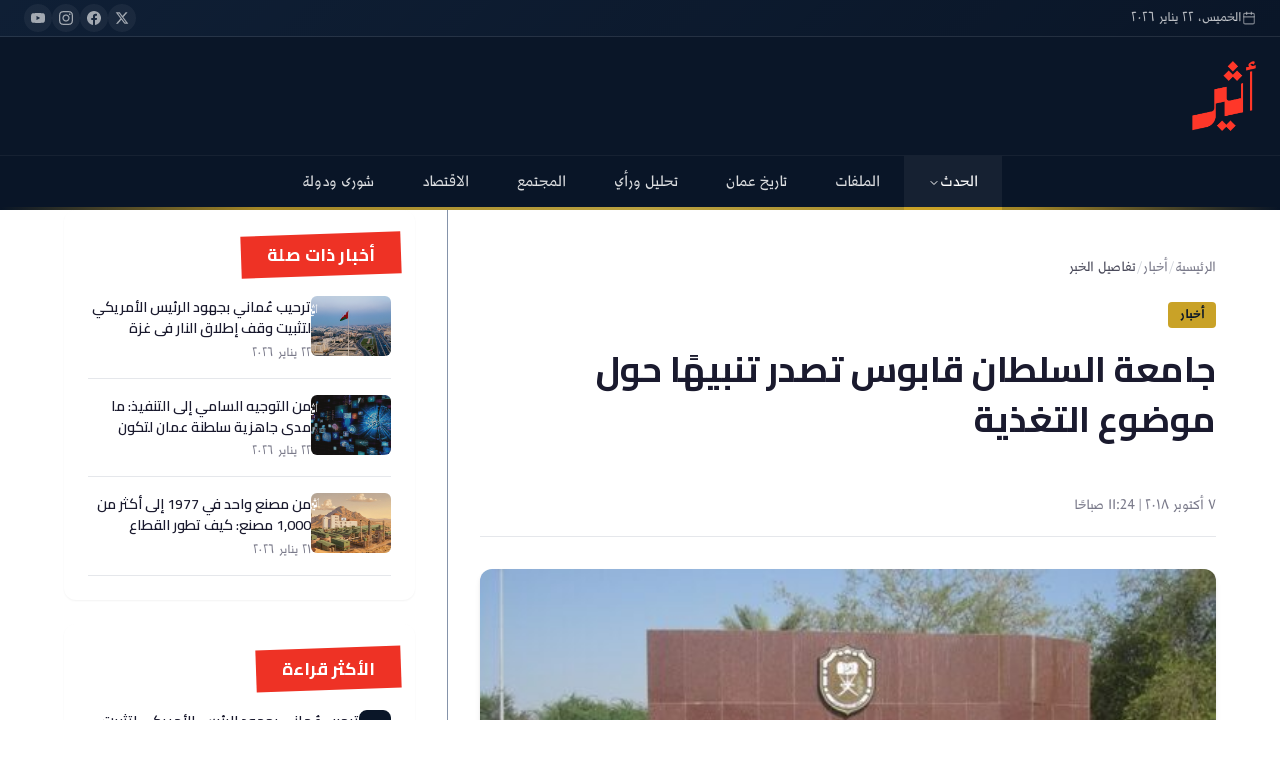

--- FILE ---
content_type: text/html; charset=utf-8
request_url: https://www.atheer.om/archive/481264/
body_size: 40224
content:
<!DOCTYPE html><html lang="ar" dir="rtl"><head><meta name="viewport" content="width=device-width, initial-scale=1"/><link rel="icon" type="image/x-icon" href="/pf/resources/favicon.ico?d=18"/><title>جامعة السلطان قابوس تصدر تنبيهًا حول موضوع التغذية – صحيفة أثير الإلكترونية</title><meta property="og:title" content="جامعة السلطان قابوس تصدر تنبيهًا حول موضوع التغذية"/><meta name="twitter:title" content="جامعة السلطان قابوس تصدر تنبيهًا حول موضوع التغذية"/><meta property="og:image" content="https://www.atheer.om/resizer/v2/7XDRH2BMSBH3HH6FOUBDIGKAOE.jpg?smart=true&amp;auth=62f1a5c2eb03ae4cb52c93444106bcf05965e31ccab0905e852898006dd82f2b&amp;width=1200&amp;height=630"/><meta property="og:image:alt" content="بعد غد.. افتتاح معرض التخصصات 2016 في جامعة السلطان قابوس"/><meta name="twitter:image" content="https://www.atheer.om/resizer/v2/7XDRH2BMSBH3HH6FOUBDIGKAOE.jpg?smart=true&amp;auth=62f1a5c2eb03ae4cb52c93444106bcf05965e31ccab0905e852898006dd82f2b&amp;width=1200&amp;height=630"/><meta name="twitter:image:alt" content="بعد غد.. افتتاح معرض التخصصات 2016 في جامعة السلطان قابوس"/><meta property="og:type" content="article"/><meta name="robots" content="noarchive"/><meta property="og:site_name" content="صحيفة أثير الإلكترونية"/><meta property="og:url" content="https://www.atheer.om/archive/481264"/><meta name="twitter:site" content="@@Atheer_Oman"/><meta name="twitter:card" content="summary_large_image"/><link rel="canonical" href="https://www.atheer.om/archive/481264/"/><link rel="preload" as="style" href="https://fonts.googleapis.com/css2?family=Amiri:ital,wght@0,400;0,700;1,400&amp;family=Cairo:wght@300;400;500;600;700;800;900&amp;family=Tajawal:wght@300;400;500;700;800;900&amp;display=swap"/><link rel="stylesheet" data-testid="font-loading-url-" href="https://fonts.googleapis.com/css2?family=Amiri:ital,wght@0,400;0,700;1,400&amp;family=Cairo:wght@300;400;500;600;700;800;900&amp;family=Tajawal:wght@300;400;500;700;800;900&amp;display=swap"/><link id="fusion-output-type-styles" rel="stylesheet" type="text/css" href="/pf/dist/components/output-types/default.css?d=18&amp;mxId=00000000"/><link id="fusion-template-styles" rel="stylesheet" type="text/css" href="/pf/dist/components/combinations/default.css?d=18&amp;mxId=00000000"/><link id="fusion-siteStyles-styles" rel="stylesheet" type="text/css" href="/pf/dist/css/atheer.css?d=18&amp;mxId=00000000"/><script type="application/javascript" id="polyfill-script">if(!Array.prototype.includes||!(window.Object && window.Object.assign)||!window.Promise||!window.Symbol||!window.fetch){document.write('<script type="application/javascript" src="/pf/dist/engine/polyfill.js?d=18&mxId=00000000" defer=""><\/script>')}</script><script id="fusion-engine-react-script" type="application/javascript" src="/pf/dist/engine/react.js?d=18&amp;mxId=00000000" defer=""></script><script id="fusion-engine-combinations-script" type="application/javascript" src="/pf/dist/components/combinations/default.js?d=18&amp;mxId=00000000" defer=""></script><style>body { writing-mode: horizontal-tb; }</style><script data-integration="inlineScripts">window.isIE = !!window.MSInputMethodContext && !!document.documentMode;</script><script async="" data-integration="nativo-ad" src="https://s.ntv.io/serve/load.js"></script><script data-cfasync="false" nonce="61209ec9-fe72-403d-be4e-6b0b1426fd7a">try{(function(w,d){!function(j,k,l,m){if(j.zaraz)console.error("zaraz is loaded twice");else{j[l]=j[l]||{};j[l].executed=[];j.zaraz={deferred:[],listeners:[]};j.zaraz._v="5874";j.zaraz._n="61209ec9-fe72-403d-be4e-6b0b1426fd7a";j.zaraz.q=[];j.zaraz._f=function(n){return async function(){var o=Array.prototype.slice.call(arguments);j.zaraz.q.push({m:n,a:o})}};for(const p of["track","set","debug"])j.zaraz[p]=j.zaraz._f(p);j.zaraz.init=()=>{var q=k.getElementsByTagName(m)[0],r=k.createElement(m),s=k.getElementsByTagName("title")[0];s&&(j[l].t=k.getElementsByTagName("title")[0].text);j[l].x=Math.random();j[l].w=j.screen.width;j[l].h=j.screen.height;j[l].j=j.innerHeight;j[l].e=j.innerWidth;j[l].l=j.location.href;j[l].r=k.referrer;j[l].k=j.screen.colorDepth;j[l].n=k.characterSet;j[l].o=(new Date).getTimezoneOffset();if(j.dataLayer)for(const t of Object.entries(Object.entries(dataLayer).reduce((u,v)=>({...u[1],...v[1]}),{})))zaraz.set(t[0],t[1],{scope:"page"});j[l].q=[];for(;j.zaraz.q.length;){const w=j.zaraz.q.shift();j[l].q.push(w)}r.defer=!0;for(const x of[localStorage,sessionStorage])Object.keys(x||{}).filter(z=>z.startsWith("_zaraz_")).forEach(y=>{try{j[l]["z_"+y.slice(7)]=JSON.parse(x.getItem(y))}catch{j[l]["z_"+y.slice(7)]=x.getItem(y)}});r.referrerPolicy="origin";r.src="/cdn-cgi/zaraz/s.js?z="+btoa(encodeURIComponent(JSON.stringify(j[l])));q.parentNode.insertBefore(r,q)};["complete","interactive"].includes(k.readyState)?zaraz.init():j.addEventListener("DOMContentLoaded",zaraz.init)}}(w,d,"zarazData","script");window.zaraz._p=async d$=>new Promise(ea=>{if(d$){d$.e&&d$.e.forEach(eb=>{try{const ec=d.querySelector("script[nonce]"),ed=ec?.nonce||ec?.getAttribute("nonce"),ee=d.createElement("script");ed&&(ee.nonce=ed);ee.innerHTML=eb;ee.onload=()=>{d.head.removeChild(ee)};d.head.appendChild(ee)}catch(ef){console.error(`Error executing script: ${eb}\n`,ef)}});Promise.allSettled((d$.f||[]).map(eg=>fetch(eg[0],eg[1])))}ea()});zaraz._p({"e":["(function(w,d){})(window,document)"]});})(window,document)}catch(e){throw fetch("/cdn-cgi/zaraz/t"),e;};</script></head><body><a class="skip-main" href="#main">default-output-block.skip-main</a><div id="fusion-app" class="c-stack b-application" data-style-direction="vertical" data-style-justification="start" data-style-alignment="unset" data-style-inline="false" data-style-wrap="nowrap"><div class="b-right-rail"><header class="c-stack b-right-rail__navigation" data-style-direction="vertical" data-style-justification="start" data-style-alignment="unset" data-style-inline="false" data-style-wrap="nowrap"><header class="atheer-header  "><div class="atheer-top-bar"><div class="atheer-container"><div class="atheer-top-bar-content"><div class="atheer-date-display"><svg xmlns="http://www.w3.org/2000/svg" width="14" height="14" viewBox="0 0 24 24" fill="none" stroke="currentColor" stroke-width="2" stroke-linecap="round" stroke-linejoin="round"><rect x="3" y="4" width="18" height="18" rx="2" ry="2"></rect><line x1="16" y1="2" x2="16" y2="6"></line><line x1="8" y1="2" x2="8" y2="6"></line><line x1="3" y1="10" x2="21" y2="10"></line></svg><span>الأربعاء، ٢١ يناير ٢٠٢٦</span></div><div class="atheer-social-links"><a href="https://twitter.com/Atheer_Oman" target="_blank" rel="noopener noreferrer" aria-label="تويتر"><svg xmlns="http://www.w3.org/2000/svg" width="14" height="14" viewBox="0 0 24 24" fill="currentColor"><path d="M18.244 2.25h3.308l-7.227 8.26 8.502 11.24H16.17l-5.214-6.817L4.99 21.75H1.68l7.73-8.835L1.254 2.25H8.08l4.713 6.231zm-1.161 17.52h1.833L7.084 4.126H5.117z"></path></svg></a><a href="https://www.facebook.com/atheeroman" target="_blank" rel="noopener noreferrer" aria-label="فيسبوك"><svg xmlns="http://www.w3.org/2000/svg" width="14" height="14" viewBox="0 0 24 24" fill="currentColor"><path d="M24 12.073c0-6.627-5.373-12-12-12s-12 5.373-12 12c0 5.99 4.388 10.954 10.125 11.854v-8.385H7.078v-3.47h3.047V9.43c0-3.007 1.792-4.669 4.533-4.669 1.312 0 2.686.235 2.686.235v2.953H15.83c-1.491 0-1.956.925-1.956 1.874v2.25h3.328l-.532 3.47h-2.796v8.385C19.612 23.027 24 18.062 24 12.073z"></path></svg></a><a href="https://www.instagram.com/atheer_oman" target="_blank" rel="noopener noreferrer" aria-label="انستجرام"><svg xmlns="http://www.w3.org/2000/svg" width="14" height="14" viewBox="0 0 24 24" fill="currentColor"><path d="M12 2.163c3.204 0 3.584.012 4.85.07 3.252.148 4.771 1.691 4.919 4.919.058 1.265.069 1.645.069 4.849 0 3.205-.012 3.584-.069 4.849-.149 3.225-1.664 4.771-4.919 4.919-1.266.058-1.644.07-4.85.07-3.204 0-3.584-.012-4.849-.07-3.26-.149-4.771-1.699-4.919-4.92-.058-1.265-.07-1.644-.07-4.849 0-3.204.013-3.583.07-4.849.149-3.227 1.664-4.771 4.919-4.919 1.266-.057 1.645-.069 4.849-.069zm0-2.163c-3.259 0-3.667.014-4.947.072-4.358.2-6.78 2.618-6.98 6.98-.059 1.281-.073 1.689-.073 4.948 0 3.259.014 3.668.072 4.948.2 4.358 2.618 6.78 6.98 6.98 1.281.058 1.689.072 4.948.072 3.259 0 3.668-.014 4.948-.072 4.354-.2 6.782-2.618 6.979-6.98.059-1.28.073-1.689.073-4.948 0-3.259-.014-3.667-.072-4.947-.196-4.354-2.617-6.78-6.979-6.98-1.281-.059-1.69-.073-4.949-.073zm0 5.838c-3.403 0-6.162 2.759-6.162 6.162s2.759 6.163 6.162 6.163 6.162-2.759 6.162-6.163c0-3.403-2.759-6.162-6.162-6.162zm0 10.162c-2.209 0-4-1.79-4-4 0-2.209 1.791-4 4-4s4 1.791 4 4c0 2.21-1.791 4-4 4zm6.406-11.845c-.796 0-1.441.645-1.441 1.44s.645 1.44 1.441 1.44c.795 0 1.439-.645 1.439-1.44s-.644-1.44-1.439-1.44z"></path></svg></a><a href="https://www.youtube.com/@atheeroman" target="_blank" rel="noopener noreferrer" aria-label="يوتيوب"><svg xmlns="http://www.w3.org/2000/svg" width="14" height="14" viewBox="0 0 24 24" fill="currentColor"><path d="M23.498 6.186a3.016 3.016 0 0 0-2.122-2.136C19.505 3.545 12 3.545 12 3.545s-7.505 0-9.377.505A3.017 3.017 0 0 0 .502 6.186C0 8.07 0 12 0 12s0 3.93.502 5.814a3.016 3.016 0 0 0 2.122 2.136c1.871.505 9.376.505 9.376.505s7.505 0 9.377-.505a3.015 3.015 0 0 0 2.122-2.136C24 15.93 24 12 24 12s0-3.93-.502-5.814zM9.545 15.568V8.432L15.818 12l-6.273 3.568z"></path></svg></a></div></div></div></div><div class="atheer-main-header"><div class="atheer-container"><div class="atheer-header-content"><a href="/" class="atheer-logo"><img src="https://cloudfront-eu-central-1.images.arcpublishing.com/atheer/VCAEY4PBMNC57AZ77BKC3UG33U.png" alt="صحيفة أثير الإلكترونية" class="atheer-logo-image"/></a><button class="atheer-menu-toggle " aria-label="القائمة" aria-expanded="false"><span></span><span></span><span></span></button></div></div></div><nav class="atheer-nav-wrapper "><div class="atheer-container"><div class="atheer-main-nav"><ul class="atheer-nav-list"><li class="atheer-nav-item"><a class="atheer-nav-link active">الحدث<svg xmlns="http://www.w3.org/2000/svg" width="12" height="12" viewBox="0 0 24 24" fill="none" stroke="currentColor" stroke-width="2" stroke-linecap="round" stroke-linejoin="round"><polyline points="6 9 12 15 18 9"></polyline></svg></a><div class="atheer-dropdown"><a href="/news/local" class="atheer-dropdown-link">ما وراء الحدث</a></div></li><li class="atheer-nav-item"><a class="atheer-nav-link ">الملفات</a><div class="atheer-dropdown"></div></li><li class="atheer-nav-item"><a class="atheer-nav-link ">تاريخ عمان</a><div class="atheer-dropdown"></div></li><li class="atheer-nav-item"><a class="atheer-nav-link ">تحليل ورأي</a><div class="atheer-dropdown"></div></li><li class="atheer-nav-item"><a class="atheer-nav-link ">المجتمع</a><div class="atheer-dropdown"></div></li><li class="atheer-nav-item"><a class="atheer-nav-link ">الاقتصاد</a><div class="atheer-dropdown"></div></li><li class="atheer-nav-item"><a class="atheer-nav-link ">شورى ودولة</a><div class="atheer-dropdown"></div></li></ul></div></div></nav></header><style>
        .atheer-mobile-overlay {
          display: none;
          position: fixed;
          inset: 0;
          background: rgba(0,0,0,0.5);
          z-index: 999;
        }

        @media (max-width: 768px) {
          .atheer-mobile-overlay {
            display: block;
          }
        }

        .atheer-header {
          position: sticky;
          top: 0;
          z-index: 1000;
          background: #0a1628;
          transition: all 300ms ease;
        }

        .atheer-header.scrolled {
          box-shadow: 0 10px 15px -3px rgba(0,0,0,0.1);
        }

        /* Auto-hide top bar and main header on scroll */
        .atheer-header .atheer-top-bar,
        .atheer-header .atheer-main-header {
          transition: transform 0.3s cubic-bezier(0.4, 0, 0.2, 1), opacity 0.3s ease;
          transform: translateY(0);
          opacity: 1;
        }

        .atheer-header.header-hidden .atheer-top-bar {
          transform: translateY(-100%);
          opacity: 0;
          position: absolute;
          pointer-events: none;
        }

        .atheer-header.header-hidden .atheer-main-header {
          transform: translateY(-100%);
          opacity: 0;
          position: absolute;
          pointer-events: none;
        }

        .atheer-container {
          max-width: var(--container-max, 1400px);
          margin: 0 auto;
          padding: 0 var(--container-padding, 1.5rem);
        }

        /* Top Bar */
        .atheer-top-bar {
          background: linear-gradient(135deg, #0f1f35 0%, #0a1628 100%);
          padding: 0.25rem 0;
          border-bottom: 1px solid rgba(255,255,255,0.1);
        }

        .atheer-top-bar-content {
          display: flex;
          justify-content: space-between;
          align-items: center;
          font-size: 0.8rem;
          color: rgba(255,255,255,0.7);
        }

        .atheer-date-display {
          display: flex;
          align-items: center;
          gap: 0.5rem;
        }

        .atheer-date-display svg {
          width: 14px !important;
          height: 14px !important;
          display: block !important;
          opacity: 0.7;
        }

        .atheer-social-links {
          display: flex;
          gap: 1rem;
        }

        .atheer-social-links a {
          color: rgba(255,255,255,0.6);
          transition: all 150ms ease;
          display: flex;
          align-items: center;
          justify-content: center;
          width: 28px;
          height: 28px;
          border-radius: 50%;
          background: rgba(255,255,255,0.05);
        }

        .atheer-social-links a:hover {
          color: #c9a227;
          background: rgba(255,255,255,0.1);
          transform: translateY(-2px);
        }

        .atheer-social-links svg {
          width: 14px !important;
          height: 14px !important;
          display: block !important;
        }

        /* Main Header */
        .atheer-main-header {
          padding: 1.5rem 0;
          background: #0a1628;
        }

        .atheer-header-content {
          display: flex;
          justify-content: space-between;
          align-items: center;
        }

        .atheer-logo {
          display: flex;
          align-items: center;
          gap: 1rem;
        }

        .atheer-logo-image {
          height: 70px;
          width: auto;
          filter: brightness(1.1);
          transition: filter 150ms ease;
        }

        @media (max-width: 1024px) {
          .atheer-logo-image {
            height: 50px;
          }
        }

        .atheer-logo:hover .atheer-logo-image {
          filter: brightness(1.2);
        }

        /* Search */
        .atheer-search-container {
          position: relative;
          display: flex;
          align-items: center;
        }

        .atheer-search-input {
          width: 280px;
          padding: 0.5rem 1.5rem;
          padding-left: 45px;
          background: rgba(255,255,255,0.08);
          border: 1px solid rgba(255,255,255,0.1);
          border-radius: 30px;
          color: #fff;
          font-family: inherit;
          font-size: 0.9rem;
          transition: all 300ms ease;
        }

        .atheer-search-input::placeholder {
          color: rgba(255,255,255,0.5);
        }

        .atheer-search-input:focus {
          outline: none;
          background: rgba(255,255,255,0.12);
          border-color: #c9a227;
          width: 320px;
        }

        .atheer-search-btn {
          position: absolute;
          left: 12px;
          color: rgba(255,255,255,0.5);
          background: none;
          border: none;
          cursor: pointer;
          transition: color 150ms ease;
        }

        .atheer-search-input:focus + .atheer-search-btn,
        .atheer-search-btn:hover {
          color: #c9a227;
        }

        .atheer-search-btn svg {
          width: 18px !important;
          height: 18px !important;
          display: block !important;
        }

        /* Menu Toggle */
        .atheer-menu-toggle {
          display: none;
          flex-direction: column;
          gap: 5px;
          padding: 0.5rem;
          background: none;
          border: none;
          cursor: pointer;
          z-index: 1001;
        }

        .atheer-menu-toggle span {
          display: block;
          width: 24px;
          height: 2px;
          background: #fff;
          border-radius: 2px;
          transition: all 300ms ease;
        }

        .atheer-menu-toggle.active span:nth-child(1) {
          transform: rotate(45deg) translate(5px, 5px);
        }

        .atheer-menu-toggle.active span:nth-child(2) {
          opacity: 0;
        }

        .atheer-menu-toggle.active span:nth-child(3) {
          transform: rotate(-45deg) translate(5px, -5px);
        }

        /* Navigation */
        .atheer-nav-wrapper {
          background: linear-gradient(180deg, #0a1628 0%, rgba(10,22,40,0.98) 100%);
          border-top: 1px solid rgba(255,255,255,0.05);
          position: relative;
        }

        .atheer-nav-wrapper::before {
          content: &#x27;&#x27;;
          position: absolute;
          bottom: 0;
          left: 0;
          right: 0;
          height: 3px;
          background: linear-gradient(90deg,
            transparent 0%,
            #c9a227 20%,
            #e8c547 50%,
            #c9a227 80%,
            transparent 100%
          );
          opacity: 0.8;
        }

        .atheer-main-nav {
          display: flex;
          align-items: center;
          justify-content: center;
        }

        .atheer-nav-list {
          display: flex;
          align-items: center;
          gap: 0;
          list-style: none;
          margin: 0;
          padding: 0;
        }

        .atheer-nav-item {
          position: relative;
        }

        .atheer-nav-link {
          display: flex;
          align-items: center;
          gap: 0.25rem;
          padding: 1rem 1.5rem;
          color: rgba(255,255,255,0.85);
          font-weight: 500;
          font-size: 0.95rem;
          text-decoration: none;
          transition: all 150ms ease;
          position: relative;
        }

        .atheer-nav-link::after {
          content: &#x27;&#x27;;
          position: absolute;
          bottom: 0;
          left: 50%;
          width: 0;
          height: 3px;
          background: #c9a227;
          transition: all 300ms ease;
          transform: translateX(-50%);
        }

        .atheer-nav-link:hover,
        .atheer-nav-link.active {
          color: #fff;
          background: rgba(255,255,255,0.05);
        }

        .atheer-nav-link:hover::after,
        .atheer-nav-link.active::after {
          width: 100%;
        }

        .atheer-nav-link svg {
          width: 12px !important;
          height: 12px !important;
          display: block !important;
          transition: transform 150ms ease;
        }

        .atheer-nav-item:hover .atheer-nav-link svg {
          transform: rotate(180deg);
        }

        /* Dropdown */
        .atheer-dropdown {
          position: absolute;
          top: 100%;
          right: 0;
          min-width: 220px;
          background: #fff;
          border-radius: 8px;
          box-shadow: 0 10px 15px -3px rgba(0,0,0,0.1);
          opacity: 0;
          visibility: hidden;
          transform: translateY(10px);
          transition: all 300ms ease;
          z-index: 100;
          overflow: hidden;
        }

        .atheer-nav-item:hover .atheer-dropdown {
          opacity: 1;
          visibility: visible;
          transform: translateY(0);
        }

        .atheer-dropdown-link {
          display: block;
          padding: 1rem 1.5rem;
          color: #1a1a2e;
          font-size: 0.9rem;
          text-decoration: none;
          border-bottom: 1px solid #e5e7eb;
          transition: all 150ms ease;
        }

        .atheer-dropdown-link:last-child {
          border-bottom: none;
        }

        .atheer-dropdown-link:hover {
          background: #f0f2f5;
          color: #1e6b7b;
          padding-right: calc(1.5rem + 8px);
        }

        /* Mobile Styles */
        @media (max-width: 768px) {
          .atheer-top-bar {
            display: none;
          }

          .atheer-main-header {
            padding: 1rem 0;
          }

          .atheer-search-container {
            display: none;
          }

          .atheer-menu-toggle {
            display: flex;
          }

          .atheer-nav-wrapper {
            position: fixed;
            top: 0;
            right: -100%;
            width: 80%;
            max-width: 320px;
            height: 100vh;
            background: #0a1628;
            z-index: 1000;
            transition: right 300ms ease;
            padding-top: 80px;
          }

          .atheer-nav-wrapper.open {
            right: 0;
            box-shadow: -10px 0 30px rgba(0,0,0,0.3);
          }

          .atheer-nav-wrapper::before {
            display: none;
          }

          .atheer-main-nav {
            flex-direction: column;
            align-items: stretch;
            padding: 1.5rem;
          }

          .atheer-nav-list {
            flex-direction: column;
          }

          .atheer-nav-link {
            padding: 1rem;
            border-bottom: 1px solid rgba(255,255,255,0.1);
          }

          .atheer-nav-link::after {
            display: none;
          }

          .atheer-dropdown {
            position: static;
            opacity: 1;
            visibility: visible;
            transform: none;
            background: rgba(255,255,255,0.05);
            border-radius: 0;
            box-shadow: none;
            max-height: 0;
            overflow: hidden;
            transition: max-height 300ms ease;
          }

          .atheer-nav-item:hover .atheer-dropdown,
          .atheer-nav-item.open .atheer-dropdown {
            max-height: 500px;
          }

          .atheer-dropdown-link {
            color: rgba(255,255,255,0.8);
            border-bottom-color: rgba(255,255,255,0.1);
            padding-right: 3rem;
          }

          .atheer-dropdown-link:hover {
            background: rgba(255,255,255,0.1);
            color: #c9a227;
          }
        }
      </style></header><section role="main" id="main" tabindex="-1" class="b-right-rail__main"><div class="c-stack b-right-rail__full-width-1" data-style-direction="vertical" data-style-justification="start" data-style-alignment="unset" data-style-inline="false" data-style-wrap="nowrap"></div><div class="c-grid b-right-rail__rail-container"><div class="c-stack b-right-rail__main-interior-item" data-style-direction="vertical" data-style-justification="start" data-style-alignment="unset" data-style-inline="false" data-style-wrap="nowrap"><article class="atheer-article"><nav class="atheer-breadcrumb"><a href="/">الرئيسية</a><span class="atheer-breadcrumb-separator">/</span><a href="/news">أخبار</a><span class="atheer-breadcrumb-separator">/</span><span class="atheer-breadcrumb-current">تفاصيل الخبر</span></nav><header class="atheer-article-header"><a href="/news" class="atheer-article-category">أخبار</a><h1 class="atheer-article-title">جامعة السلطان قابوس تصدر تنبيهًا حول موضوع التغذية</h1></header><div class="atheer-article-meta"><div class="atheer-article-author"><div class="atheer-author-info"><span class="atheer-author-name">Rima Al Sheikh</span><span class="atheer-article-date">٧ أكتوبر ٢٠١٨ | 11:24 صباحًا</span></div></div></div><figure class="atheer-article-featured-image"><img src="https://cloudfront-eu-central-1.images.arcpublishing.com/atheer/7XDRH2BMSBH3HH6FOUBDIGKAOE.jpg" alt="جامعة السلطان قابوس تصدر تنبيهًا حول موضوع التغذية"/><figcaption class="atheer-image-caption">بعد غد.. افتتاح معرض التخصصات 2016 في جامعة السلطان قابوس</figcaption></figure><div class="atheer-article-body"><div><p>رصد – أثير</p></div><div><p>أصدرت جامعة السلطان قابوس تنبيها حول ما تم تداوله في تويتر حول موضوع التغذية بالجامعة.</p></div><div><p>وقالت الجامعة بأن عمادة شؤون الطلبة بعد الاجتماع بالطالبات، قامت بعرض المقترحات المطروحة على الشركة المتعاقد معها وتعمل حاليا على متابعة الموضوع.</p></div></div><div class="atheer-share-section atheer-share-desktop"><h4 class="atheer-share-title">شارك هذا الخبر</h4><div class="atheer-share-buttons"><a href="https://twitter.com/intent/tweet?url=https%3A%2F%2Fwww.atheer.om%2Farchive%2F481264&amp;text=%D8%AC%D8%A7%D9%85%D8%B9%D8%A9%20%D8%A7%D9%84%D8%B3%D9%84%D8%B7%D8%A7%D9%86%20%D9%82%D8%A7%D8%A8%D9%88%D8%B3%20%D8%AA%D8%B5%D8%AF%D8%B1%20%D8%AA%D9%86%D8%A8%D9%8A%D9%87%D9%8B%D8%A7%20%D8%AD%D9%88%D9%84%20%D9%85%D9%88%D8%B6%D9%88%D8%B9%20%D8%A7%D9%84%D8%AA%D8%BA%D8%B0%D9%8A%D8%A9" target="_blank" rel="noopener noreferrer" class="atheer-share-btn atheer-share-twitter" aria-label="مشاركة على تويتر"><svg xmlns="http://www.w3.org/2000/svg" viewBox="0 0 24 24" fill="currentColor"><path d="M18.244 2.25h3.308l-7.227 8.26 8.502 11.24H16.17l-5.214-6.817L4.99 21.75H1.68l7.73-8.835L1.254 2.25H8.08l4.713 6.231zm-1.161 17.52h1.833L7.084 4.126H5.117z"></path></svg></a><a href="https://www.facebook.com/sharer/sharer.php?u=https%3A%2F%2Fwww.atheer.om%2Farchive%2F481264" target="_blank" rel="noopener noreferrer" class="atheer-share-btn atheer-share-facebook" aria-label="مشاركة على فيسبوك"><svg xmlns="http://www.w3.org/2000/svg" viewBox="0 0 24 24" fill="currentColor"><path d="M24 12.073c0-6.627-5.373-12-12-12s-12 5.373-12 12c0 5.99 4.388 10.954 10.125 11.854v-8.385H7.078v-3.47h3.047V9.43c0-3.007 1.792-4.669 4.533-4.669 1.312 0 2.686.235 2.686.235v2.953H15.83c-1.491 0-1.956.925-1.956 1.874v2.25h3.328l-.532 3.47h-2.796v8.385C19.612 23.027 24 18.062 24 12.073z"></path></svg></a><a href="https://api.whatsapp.com/send?text=%D8%AC%D8%A7%D9%85%D8%B9%D8%A9%20%D8%A7%D9%84%D8%B3%D9%84%D8%B7%D8%A7%D9%86%20%D9%82%D8%A7%D8%A8%D9%88%D8%B3%20%D8%AA%D8%B5%D8%AF%D8%B1%20%D8%AA%D9%86%D8%A8%D9%8A%D9%87%D9%8B%D8%A7%20%D8%AD%D9%88%D9%84%20%D9%85%D9%88%D8%B6%D9%88%D8%B9%20%D8%A7%D9%84%D8%AA%D8%BA%D8%B0%D9%8A%D8%A9%20https%3A%2F%2Fwww.atheer.om%2Farchive%2F481264" target="_blank" rel="noopener noreferrer" class="atheer-share-btn atheer-share-whatsapp" aria-label="مشاركة على واتساب"><svg xmlns="http://www.w3.org/2000/svg" viewBox="0 0 24 24" fill="currentColor"><path d="M17.472 14.382c-.297-.149-1.758-.867-2.03-.967-.273-.099-.471-.148-.67.15-.197.297-.767.966-.94 1.164-.173.199-.347.223-.644.075-.297-.15-1.255-.463-2.39-1.475-.883-.788-1.48-1.761-1.653-2.059-.173-.297-.018-.458.13-.606.134-.133.298-.347.446-.52.149-.174.198-.298.298-.497.099-.198.05-.371-.025-.52-.075-.149-.669-1.612-.916-2.207-.242-.579-.487-.5-.669-.51-.173-.008-.371-.01-.57-.01-.198 0-.52.074-.792.372-.272.297-1.04 1.016-1.04 2.479 0 1.462 1.065 2.875 1.213 3.074.149.198 2.096 3.2 5.077 4.487.709.306 1.262.489 1.694.625.712.227 1.36.195 1.871.118.571-.085 1.758-.719 2.006-1.413.248-.694.248-1.289.173-1.413-.074-.124-.272-.198-.57-.347m-5.421 7.403h-.004a9.87 9.87 0 01-5.031-1.378l-.361-.214-3.741.982.998-3.648-.235-.374a9.86 9.86 0 01-1.51-5.26c.001-5.45 4.436-9.884 9.888-9.884 2.64 0 5.122 1.03 6.988 2.898a9.825 9.825 0 012.893 6.994c-.003 5.45-4.437 9.884-9.885 9.884m8.413-18.297A11.815 11.815 0 0012.05 0C5.495 0 .16 5.335.157 11.892c0 2.096.547 4.142 1.588 5.945L.057 24l6.305-1.654a11.882 11.882 0 005.683 1.448h.005c6.554 0 11.89-5.335 11.893-11.893a11.821 11.821 0 00-3.48-8.413z"></path></svg></a><a href="https://t.me/share/url?url=https%3A%2F%2Fwww.atheer.om%2Farchive%2F481264&amp;text=%D8%AC%D8%A7%D9%85%D8%B9%D8%A9%20%D8%A7%D9%84%D8%B3%D9%84%D8%B7%D8%A7%D9%86%20%D9%82%D8%A7%D8%A8%D9%88%D8%B3%20%D8%AA%D8%B5%D8%AF%D8%B1%20%D8%AA%D9%86%D8%A8%D9%8A%D9%87%D9%8B%D8%A7%20%D8%AD%D9%88%D9%84%20%D9%85%D9%88%D8%B6%D9%88%D8%B9%20%D8%A7%D9%84%D8%AA%D8%BA%D8%B0%D9%8A%D8%A9" target="_blank" rel="noopener noreferrer" class="atheer-share-btn atheer-share-telegram" aria-label="مشاركة على تيليجرام"><svg xmlns="http://www.w3.org/2000/svg" viewBox="0 0 24 24" fill="currentColor"><path d="M11.944 0A12 12 0 0 0 0 12a12 12 0 0 0 12 12 12 12 0 0 0 12-12A12 12 0 0 0 12 0a12 12 0 0 0-.056 0zm4.962 7.224c.1-.002.321.023.465.14a.506.506 0 0 1 .171.325c.016.093.036.306.02.472-.18 1.898-.962 6.502-1.36 8.627-.168.9-.499 1.201-.82 1.23-.696.065-1.225-.46-1.9-.902-1.056-.693-1.653-1.124-2.678-1.8-1.185-.78-.417-1.21.258-1.91.177-.184 3.247-2.977 3.307-3.23.007-.032.014-.15-.056-.212s-.174-.041-.249-.024c-.106.024-1.793 1.14-5.061 3.345-.48.33-.913.49-1.302.48-.428-.008-1.252-.241-1.865-.44-.752-.245-1.349-.374-1.297-.789.027-.216.325-.437.893-.663 3.498-1.524 5.83-2.529 6.998-3.014 3.332-1.386 4.025-1.627 4.476-1.635z"></path></svg></a><a href="https://www.linkedin.com/shareArticle?mini=true&amp;url=https%3A%2F%2Fwww.atheer.om%2Farchive%2F481264&amp;title=%D8%AC%D8%A7%D9%85%D8%B9%D8%A9%20%D8%A7%D9%84%D8%B3%D9%84%D8%B7%D8%A7%D9%86%20%D9%82%D8%A7%D8%A8%D9%88%D8%B3%20%D8%AA%D8%B5%D8%AF%D8%B1%20%D8%AA%D9%86%D8%A8%D9%8A%D9%87%D9%8B%D8%A7%20%D8%AD%D9%88%D9%84%20%D9%85%D9%88%D8%B6%D9%88%D8%B9%20%D8%A7%D9%84%D8%AA%D8%BA%D8%B0%D9%8A%D8%A9" target="_blank" rel="noopener noreferrer" class="atheer-share-btn atheer-share-linkedin" aria-label="مشاركة على لينكدإن"><svg xmlns="http://www.w3.org/2000/svg" viewBox="0 0 24 24" fill="currentColor"><path d="M20.447 20.452h-3.554v-5.569c0-1.328-.027-3.037-1.852-3.037-1.853 0-2.136 1.445-2.136 2.939v5.667H9.351V9h3.414v1.561h.046c.477-.9 1.637-1.85 3.37-1.85 3.601 0 4.267 2.37 4.267 5.455v6.286zM5.337 7.433c-1.144 0-2.063-.926-2.063-2.065 0-1.138.92-2.063 2.063-2.063 1.14 0 2.064.925 2.064 2.063 0 1.139-.925 2.065-2.064 2.065zm1.782 13.019H3.555V9h3.564v11.452zM22.225 0H1.771C.792 0 0 .774 0 1.729v20.542C0 23.227.792 24 1.771 24h20.451C23.2 24 24 23.227 24 22.271V1.729C24 .774 23.2 0 22.222 0h.003z"></path></svg></a><button class="atheer-share-btn atheer-share-copy" aria-label="نسخ الرابط"><svg xmlns="http://www.w3.org/2000/svg" viewBox="0 0 24 24" fill="none" stroke="currentColor" stroke-width="2" stroke-linecap="round" stroke-linejoin="round"><path d="M10 13a5 5 0 0 0 7.54.54l3-3a5 5 0 0 0-7.07-7.07l-1.72 1.71"></path><path d="M14 11a5 5 0 0 0-7.54-.54l-3 3a5 5 0 0 0 7.07 7.07l1.71-1.71"></path></svg></button></div></div><div class="atheer-share-sticky-mobile"><a href="https://api.whatsapp.com/send?text=%D8%AC%D8%A7%D9%85%D8%B9%D8%A9%20%D8%A7%D9%84%D8%B3%D9%84%D8%B7%D8%A7%D9%86%20%D9%82%D8%A7%D8%A8%D9%88%D8%B3%20%D8%AA%D8%B5%D8%AF%D8%B1%20%D8%AA%D9%86%D8%A8%D9%8A%D9%87%D9%8B%D8%A7%20%D8%AD%D9%88%D9%84%20%D9%85%D9%88%D8%B6%D9%88%D8%B9%20%D8%A7%D9%84%D8%AA%D8%BA%D8%B0%D9%8A%D8%A9%20https%3A%2F%2Fwww.atheer.om%2Farchive%2F481264" target="_blank" rel="noopener noreferrer" class="atheer-share-btn atheer-share-whatsapp" aria-label="واتساب"><svg xmlns="http://www.w3.org/2000/svg" viewBox="0 0 24 24" fill="currentColor"><path d="M17.472 14.382c-.297-.149-1.758-.867-2.03-.967-.273-.099-.471-.148-.67.15-.197.297-.767.966-.94 1.164-.173.199-.347.223-.644.075-.297-.15-1.255-.463-2.39-1.475-.883-.788-1.48-1.761-1.653-2.059-.173-.297-.018-.458.13-.606.134-.133.298-.347.446-.52.149-.174.198-.298.298-.497.099-.198.05-.371-.025-.52-.075-.149-.669-1.612-.916-2.207-.242-.579-.487-.5-.669-.51-.173-.008-.371-.01-.57-.01-.198 0-.52.074-.792.372-.272.297-1.04 1.016-1.04 2.479 0 1.462 1.065 2.875 1.213 3.074.149.198 2.096 3.2 5.077 4.487.709.306 1.262.489 1.694.625.712.227 1.36.195 1.871.118.571-.085 1.758-.719 2.006-1.413.248-.694.248-1.289.173-1.413-.074-.124-.272-.198-.57-.347m-5.421 7.403h-.004a9.87 9.87 0 01-5.031-1.378l-.361-.214-3.741.982.998-3.648-.235-.374a9.86 9.86 0 01-1.51-5.26c.001-5.45 4.436-9.884 9.888-9.884 2.64 0 5.122 1.03 6.988 2.898a9.825 9.825 0 012.893 6.994c-.003 5.45-4.437 9.884-9.885 9.884m8.413-18.297A11.815 11.815 0 0012.05 0C5.495 0 .16 5.335.157 11.892c0 2.096.547 4.142 1.588 5.945L.057 24l6.305-1.654a11.882 11.882 0 005.683 1.448h.005c6.554 0 11.89-5.335 11.893-11.893a11.821 11.821 0 00-3.48-8.413z"></path></svg></a><a href="https://twitter.com/intent/tweet?url=https%3A%2F%2Fwww.atheer.om%2Farchive%2F481264&amp;text=%D8%AC%D8%A7%D9%85%D8%B9%D8%A9%20%D8%A7%D9%84%D8%B3%D9%84%D8%B7%D8%A7%D9%86%20%D9%82%D8%A7%D8%A8%D9%88%D8%B3%20%D8%AA%D8%B5%D8%AF%D8%B1%20%D8%AA%D9%86%D8%A8%D9%8A%D9%87%D9%8B%D8%A7%20%D8%AD%D9%88%D9%84%20%D9%85%D9%88%D8%B6%D9%88%D8%B9%20%D8%A7%D9%84%D8%AA%D8%BA%D8%B0%D9%8A%D8%A9" target="_blank" rel="noopener noreferrer" class="atheer-share-btn atheer-share-twitter" aria-label="تويتر"><svg xmlns="http://www.w3.org/2000/svg" viewBox="0 0 24 24" fill="currentColor"><path d="M18.244 2.25h3.308l-7.227 8.26 8.502 11.24H16.17l-5.214-6.817L4.99 21.75H1.68l7.73-8.835L1.254 2.25H8.08l4.713 6.231zm-1.161 17.52h1.833L7.084 4.126H5.117z"></path></svg></a><a href="https://www.facebook.com/sharer/sharer.php?u=https%3A%2F%2Fwww.atheer.om%2Farchive%2F481264" target="_blank" rel="noopener noreferrer" class="atheer-share-btn atheer-share-facebook" aria-label="فيسبوك"><svg xmlns="http://www.w3.org/2000/svg" viewBox="0 0 24 24" fill="currentColor"><path d="M24 12.073c0-6.627-5.373-12-12-12s-12 5.373-12 12c0 5.99 4.388 10.954 10.125 11.854v-8.385H7.078v-3.47h3.047V9.43c0-3.007 1.792-4.669 4.533-4.669 1.312 0 2.686.235 2.686.235v2.953H15.83c-1.491 0-1.956.925-1.956 1.874v2.25h3.328l-.532 3.47h-2.796v8.385C19.612 23.027 24 18.062 24 12.073z"></path></svg></a><a href="https://t.me/share/url?url=https%3A%2F%2Fwww.atheer.om%2Farchive%2F481264&amp;text=%D8%AC%D8%A7%D9%85%D8%B9%D8%A9%20%D8%A7%D9%84%D8%B3%D9%84%D8%B7%D8%A7%D9%86%20%D9%82%D8%A7%D8%A8%D9%88%D8%B3%20%D8%AA%D8%B5%D8%AF%D8%B1%20%D8%AA%D9%86%D8%A8%D9%8A%D9%87%D9%8B%D8%A7%20%D8%AD%D9%88%D9%84%20%D9%85%D9%88%D8%B6%D9%88%D8%B9%20%D8%A7%D9%84%D8%AA%D8%BA%D8%B0%D9%8A%D8%A9" target="_blank" rel="noopener noreferrer" class="atheer-share-btn atheer-share-telegram" aria-label="تيليجرام"><svg xmlns="http://www.w3.org/2000/svg" viewBox="0 0 24 24" fill="currentColor"><path d="M11.944 0A12 12 0 0 0 0 12a12 12 0 0 0 12 12 12 12 0 0 0 12-12A12 12 0 0 0 12 0a12 12 0 0 0-.056 0zm4.962 7.224c.1-.002.321.023.465.14a.506.506 0 0 1 .171.325c.016.093.036.306.02.472-.18 1.898-.962 6.502-1.36 8.627-.168.9-.499 1.201-.82 1.23-.696.065-1.225-.46-1.9-.902-1.056-.693-1.653-1.124-2.678-1.8-1.185-.78-.417-1.21.258-1.91.177-.184 3.247-2.977 3.307-3.23.007-.032.014-.15-.056-.212s-.174-.041-.249-.024c-.106.024-1.793 1.14-5.061 3.345-.48.33-.913.49-1.302.48-.428-.008-1.252-.241-1.865-.44-.752-.245-1.349-.374-1.297-.789.027-.216.325-.437.893-.663 3.498-1.524 5.83-2.529 6.998-3.014 3.332-1.386 4.025-1.627 4.476-1.635z"></path></svg></a><button class="atheer-share-btn atheer-share-copy" aria-label="نسخ الرابط"><svg xmlns="http://www.w3.org/2000/svg" viewBox="0 0 24 24" fill="none" stroke="currentColor" stroke-width="2" stroke-linecap="round" stroke-linejoin="round"><path d="M10 13a5 5 0 0 0 7.54.54l3-3a5 5 0 0 0-7.07-7.07l-1.72 1.71"></path><path d="M14 11a5 5 0 0 0-7.54-.54l-3 3a5 5 0 0 0 7.07 7.07l1.71-1.71"></path></svg></button></div><style>
        /* Global SVG reset to override Arc XP styles */
        .atheer-article :global(svg) {
          width: 1em !important;
          height: 1em !important;
          max-width: none !important;
          display: inline-block !important;
          vertical-align: middle !important;
          flex-shrink: 0 !important;
        }

        .atheer-article {
          max-width: 800px;
        }

        /* Breadcrumb */
        .atheer-breadcrumb {
          display: flex;
          align-items: center;
          gap: 0.5rem;
          font-size: 0.85rem;
          color: #7a7a8a;
          margin-top: 2rem;
          margin-bottom: 1.5rem;
          padding-top: 1rem;
        }

        .atheer-breadcrumb a {
          transition: color 150ms ease;
          text-decoration: none;
          color: inherit;
        }

        .atheer-breadcrumb a:hover {
          color: #1e6b7b;
        }

        .atheer-breadcrumb-separator {
          color: #d1d5db;
        }

        .atheer-breadcrumb-current {
          color: #4a4a5a;
        }

        /* Article Header */
        .atheer-article-header {
          margin-bottom: 2rem;
        }

        .atheer-article-category {
          display: inline-block;
          background: #c9a227;
          color: #0a1628;
          padding: 4px 12px;
          border-radius: 4px;
          font-weight: 700;
          font-size: 0.75rem;
          text-transform: uppercase;
          letter-spacing: 0.03em;
          margin-bottom: 1rem;
          text-decoration: none;
          transition: background 150ms ease;
        }

        .atheer-article-category:hover {
          background: #e8c547;
        }

        .atheer-article-title {
          font-family: &#x27;Cairo&#x27;, sans-serif;
          font-size: 2.25rem;
          font-weight: 700;
          color: #1a1a2e;
          line-height: 1.4;
          margin: 0 0 1rem 0;
        }

        .atheer-article-excerpt {
          font-size: 1.15rem;
          color: #4a4a5a;
          line-height: 1.8;
          padding-bottom: 1.5rem;
          border-bottom: 1px solid #e5e7eb;
          margin: 0;
        }

        /* Article Meta */
        .atheer-article-meta {
          display: flex;
          align-items: center;
          justify-content: space-between;
          padding: 1.25rem 0;
          border-bottom: 1px solid #e5e7eb;
          margin-bottom: 2rem;
        }

        .atheer-article-author {
          display: flex;
          align-items: center;
          gap: 0.75rem;
        }

        .atheer-author-avatar {
          width: 48px;
          height: 48px;
          border-radius: 50%;
          object-fit: cover;
          border: 2px solid #c9a227;
        }

        .atheer-author-info {
          display: flex;
          flex-direction: column;
        }

        .atheer-author-name {
          font-family: &#x27;Cairo&#x27;, sans-serif;
          font-weight: 600;
          font-size: 0.95rem;
          color: #1a1a2e;
        }

        .atheer-article-date {
          font-size: 0.85rem;
          color: #7a7a8a;
          display: flex;
          align-items: center;
          gap: 0.35rem;
        }

        .atheer-article-date :global(svg) {
          width: 14px !important;
          height: 14px !important;
        }

        .atheer-article-stats {
          display: flex;
          align-items: center;
          gap: 1.5rem;
        }

        .atheer-stat-item {
          display: flex;
          align-items: center;
          gap: 0.35rem;
          font-size: 0.85rem;
          color: #7a7a8a;
        }

        .atheer-stat-item :global(svg) {
          width: 16px !important;
          height: 16px !important;
        }

        /* Featured Image */
        .atheer-article-featured-image {
          margin: 0 0 2rem 0;
          border-radius: 12px;
          overflow: hidden;
          box-shadow: 0 4px 6px -1px rgba(0,0,0,0.1), 0 2px 4px -1px rgba(0,0,0,0.06);
        }

        .atheer-article-featured-image img {
          width: 100%;
          aspect-ratio: 16/9;
          object-fit: cover;
        }

        .atheer-image-caption {
          padding: 0.75rem 1rem;
          background: #f0f2f5;
          font-size: 0.85rem;
          color: #7a7a8a;
          display: flex;
          align-items: center;
          gap: 0.5rem;
          margin: 0;
        }

        .atheer-image-caption :global(svg) {
          width: 14px !important;
          height: 14px !important;
          flex-shrink: 0;
        }

        /* Article Body */
        .atheer-article-body {
          font-size: 1.1rem;
          line-height: 2;
          color: #1a1a2e;
        }

        .atheer-article-body :global(p) {
          margin-bottom: 1.5rem;
        }

        .atheer-article-body :global(h2) {
          font-family: &#x27;Cairo&#x27;, sans-serif;
          font-size: 1.5rem;
          font-weight: 700;
          color: #1a1a2e;
          margin: 2.5rem 0 1rem;
          padding-right: 1rem;
          border-right: 4px solid #c9a227;
        }

        .atheer-article-body :global(h3) {
          font-family: &#x27;Cairo&#x27;, sans-serif;
          font-size: 1.25rem;
          font-weight: 600;
          color: #1a1a2e;
          margin: 2rem 0 1rem;
        }

        .atheer-article-body :global(ul),
        .atheer-article-body :global(ol) {
          margin: 1.5rem 0;
          padding-right: 1.5rem;
          list-style: none;
        }

        .atheer-article-body :global(li) {
          margin-bottom: 0.75rem;
          position: relative;
          padding-right: 1.5rem;
        }

        .atheer-article-body :global(ul li::before) {
          content: &#x27;&#x27;;
          position: absolute;
          right: 0;
          top: 0.75rem;
          width: 6px;
          height: 6px;
          background: #c9a227;
          border-radius: 50%;
        }

        .atheer-article-body :global(ol) {
          counter-reset: item;
        }

        .atheer-article-body :global(ol li) {
          counter-increment: item;
        }

        .atheer-article-body :global(ol li::before) {
          content: counter(item);
          position: absolute;
          right: 0;
          top: 0;
          width: 24px;
          height: 24px;
          background: #1e6b7b;
          color: #fff;
          border-radius: 50%;
          font-size: 0.8rem;
          font-weight: 600;
          display: flex;
          align-items: center;
          justify-content: center;
        }

        .atheer-article-body :global(blockquote) {
          margin: 2rem 0;
          padding: 1.5rem 2rem;
          background: linear-gradient(135deg, #f0f2f5 0%, #fff 100%);
          border-right: 4px solid #c9a227;
          border-radius: 0 12px 12px 0;
          font-family: &#x27;Amiri&#x27;, serif;
          font-size: 1.25rem;
          font-style: italic;
          color: #4a4a5a;
          position: relative;
        }

        .atheer-article-body :global(blockquote::before) {
          content: &#x27;&quot;&#x27;;
          font-family: &#x27;Amiri&#x27;, serif;
          font-size: 4rem;
          color: #c9a227;
          opacity: 0.3;
          position: absolute;
          top: -10px;
          right: 20px;
          line-height: 1;
        }

        .atheer-article-body :global(a) {
          color: #1e6b7b;
          border-bottom: 1px solid transparent;
          transition: all 150ms ease;
          text-decoration: none;
        }

        .atheer-article-body :global(a:hover) {
          color: #c9a227;
          border-bottom-color: #c9a227;
        }

        .atheer-article-body :global(figure) {
          margin: 2rem 0;
        }

        .atheer-article-body :global(figure img) {
          border-radius: 8px;
          box-shadow: 0 1px 2px rgba(0,0,0,0.05);
        }

        .atheer-article-body :global(figcaption) {
          margin-top: 0.75rem;
          font-size: 0.9rem;
          color: #7a7a8a;
          text-align: center;
        }

        .atheer-article-embed {
          margin: 2rem 0;
        }

        /* Tags */
        .atheer-article-tags {
          display: flex;
          flex-wrap: wrap;
          gap: 0.5rem;
          margin-top: 2.5rem;
          padding-top: 2rem;
          border-top: 1px solid #e5e7eb;
        }

        .atheer-tag {
          display: inline-flex;
          align-items: center;
          gap: 0.35rem;
          padding: 6px 14px;
          background: #f0f2f5;
          border-radius: 20px;
          font-size: 0.85rem;
          color: #4a4a5a;
          transition: all 150ms ease;
          text-decoration: none;
        }

        .atheer-tag:hover {
          background: #1e6b7b;
          color: #fff;
        }

        .atheer-tag :global(svg) {
          width: 12px !important;
          height: 12px !important;
        }

        /* Share Section */
        .atheer-share-section {
          margin-top: 2rem;
          margin-bottom: 2rem;
          padding-top: 1.5rem;
          padding-bottom: 0;
          padding-left: 0;
          padding-right: 0;
          background: transparent !important;
          border-radius: 0 !important;
          border-top: 1px solid #e5e7eb;
        }

        .atheer-share-title {
          font-family: &#x27;Cairo&#x27;, sans-serif;
          font-size: 1rem;
          font-weight: 600;
          margin: 0 0 1rem 0;
          color: #1a1a2e;
        }

        .atheer-share-buttons {
          display: flex;
          gap: 0.75rem;
        }

        .atheer-share-btn {
          width: 44px;
          height: 44px;
          border-radius: 50%;
          display: flex;
          align-items: center;
          justify-content: center;
          color: #fff;
          transition: all 150ms ease;
          text-decoration: none;
          border: none;
          cursor: pointer;
        }

        .atheer-share-btn:hover {
          transform: translateY(-3px);
          box-shadow: 0 4px 6px -1px rgba(0,0,0,0.1), 0 2px 4px -1px rgba(0,0,0,0.06);
        }

        .atheer-share-btn :global(svg) {
          width: 20px !important;
          height: 20px !important;
        }

        .atheer-share-twitter {
          background: #1DA1F2;
        }

        .atheer-share-facebook {
          background: #1877F2;
        }

        .atheer-share-whatsapp {
          background: #25D366;
        }

        .atheer-share-telegram {
          background: #0088cc;
        }

        .atheer-share-linkedin {
          background: #0A66C2;
        }

        .atheer-share-copy {
          background: #1a3a5c;
        }

        /* Mobile Sticky Share Bar */
        .atheer-share-sticky-mobile {
          display: none;
          position: fixed;
          bottom: 0;
          left: 0;
          right: 0;
          background: #ffffff;
          padding: 0.75rem 1rem;
          box-shadow: 0 -4px 12px rgba(0, 0, 0, 0.15);
          z-index: 1000;
          justify-content: center;
          gap: 1rem;
          border-top: 1px solid #e5e7eb;
        }

        .atheer-share-sticky-mobile .atheer-share-btn {
          width: 48px;
          height: 48px;
          flex-shrink: 0;
        }

        .atheer-share-sticky-mobile .atheer-share-btn :global(svg) {
          width: 22px !important;
          height: 22px !important;
        }

        /* Responsive */
        @media (max-width: 768px) {
          .atheer-article-title {
            font-size: 1.75rem;
          }

          .atheer-article-body {
            font-size: 1rem;
          }

          .atheer-article-meta {
            flex-direction: column;
            gap: 1rem;
            align-items: flex-start;
          }

          .atheer-share-desktop {
            display: none;
          }

          .atheer-share-sticky-mobile {
            display: flex;
          }

          /* Add padding to article bottom for sticky bar */
          .atheer-article {
            padding-bottom: 80px;
          }
        }
      </style></article><section class="atheer-related-section"><div class="atheer-container"><div class="atheer-section-header"><h2 class="atheer-section-title">قد يهمك أيضاً</h2></div><div class="atheer-related-grid"><a href="/2026/01/19/082244" class="atheer-related-card"><div class="atheer-related-card-image"><img src="https://cloudfront-eu-central-1.images.arcpublishing.com/atheer/F3MIYBFWEJEDBMMXMWCHM5PJ2U.png" alt="وسط التوترات العالمية: ماذا يحمل منتدى دافوس هذا العام؟" loading="lazy"/></div><div class="atheer-related-card-content"><h3 class="atheer-related-card-title">وسط التوترات العالمية: ماذا يحمل منتدى دافوس هذا العام؟</h3><span class="atheer-related-card-date">١٩ يناير ٢٠٢٦</span></div></a><a href="/2026/01/20/090140" class="atheer-related-card"><div class="atheer-related-card-image"><img src="https://cloudfront-eu-central-1.images.arcpublishing.com/atheer/PXJZCQNGQRELNBB2OPI2HEXOYU.png" alt="بعد مباحثات لندن: معالي السيد بدر ‏يجري اتصالين مع الأردن والسعودية" loading="lazy"/></div><div class="atheer-related-card-content"><h3 class="atheer-related-card-title">بعد مباحثات لندن: معالي السيد بدر ‏يجري اتصالين مع الأردن والسعودية</h3><span class="atheer-related-card-date">٢٠ يناير ٢٠٢٦</span></div></a><a href="/2026/01/20/093649" class="atheer-related-card"><div class="atheer-related-card-image"><img src="https://cloudfront-eu-central-1.images.arcpublishing.com/atheer/URIWK7YXHZFWPCIF7F7X24ZAGM.png" alt="قراءة في الأرقام: أين موقع سلطنة عمان في مؤشر القوة الناعمة 2026؟" loading="lazy"/></div><div class="atheer-related-card-content"><h3 class="atheer-related-card-title">قراءة في الأرقام: أين موقع سلطنة عمان في مؤشر القوة الناعمة 2026؟</h3><span class="atheer-related-card-date">٢٠ يناير ٢٠٢٦</span></div></a><a href="/2026/01/20/010258" class="atheer-related-card"><div class="atheer-related-card-image"><img src="https://cloudfront-eu-central-1.images.arcpublishing.com/atheer/7KVQXNVG6RAN3NZGMPBLFIMWCY.png" alt="بهدف تقديم تجربة رقمية سلسلة ومميزة: بنك مسقط يطلق خدمة طلب التمويل الشخصي الفوري عبر تطبيق الهاتف النقّال  " loading="lazy"/></div><div class="atheer-related-card-content"><h3 class="atheer-related-card-title">بهدف تقديم تجربة رقمية سلسلة ومميزة: بنك مسقط يطلق خدمة طلب التمويل الشخصي الفوري عبر تطبيق الهاتف النقّال  </h3><span class="atheer-related-card-date">٢٠ يناير ٢٠٢٦</span></div></a></div></div><style>
        .atheer-related-section {
          padding: 3rem 0;
          background: #f0f2f5;
        }

        .atheer-container {
          max-width: 1400px;
          margin: 0 auto;
          padding: 0 1.5rem;
        }

        .atheer-section-header {
          display: flex;
          justify-content: space-between;
          align-items: center;
          margin-bottom: 1.5rem;
        }

        .atheer-section-title {
          font-family: &#x27;Cairo&#x27;, sans-serif;
          font-size: 1.5rem;
          font-weight: 700;
          color: #1a1a2e;
          display: flex;
          align-items: center;
          gap: 0.5rem;
          margin: 0;
        }

        .atheer-section-title-icon {
          width: 28px;
          height: 28px;
          background: linear-gradient(135deg, #c9a227 0%, #1e6b7b 100%);
          border-radius: 6px;
          display: flex;
          align-items: center;
          justify-content: center;
          color: #fff;
        }

        .atheer-section-title-icon :global(svg) {
          width: 16px !important;
          height: 16px !important;
        }

        .atheer-related-grid {
          display: grid;
          grid-template-columns: repeat(4, 1fr);
          gap: 1.5rem;
        }

        .atheer-related-card {
          background: #ffffff;
          border-radius: 12px;
          overflow: hidden;
          box-shadow: 0 1px 2px rgba(0,0,0,0.05);
          transition: all 300ms ease;
          text-decoration: none;
        }

        .atheer-related-card:hover {
          transform: translateY(-6px);
          box-shadow: 0 10px 15px -3px rgba(0,0,0,0.1), 0 4px 6px -2px rgba(0,0,0,0.05);
        }

        .atheer-related-card-image {
          aspect-ratio: 16/10;
          overflow: hidden;
        }

        .atheer-related-card-image img {
          width: 100%;
          height: 100%;
          object-fit: cover;
          transition: transform 300ms ease;
        }

        .atheer-related-card:hover .atheer-related-card-image img {
          transform: scale(1.08);
        }

        .atheer-related-card-content {
          padding: 1.25rem;
        }

        .atheer-related-card-title {
          font-family: &#x27;Cairo&#x27;, sans-serif;
          font-size: 1rem;
          font-weight: 600;
          color: #1a1a2e;
          line-height: 1.5;
          margin: 0;
          display: -webkit-box;
          -webkit-line-clamp: 2;
          -webkit-box-orient: vertical;
          overflow: hidden;
          transition: color 150ms ease;
        }

        .atheer-related-card:hover .atheer-related-card-title {
          color: #1e6b7b;
        }

        .atheer-related-card-date {
          font-size: 0.8rem;
          color: #7a7a8a;
          margin-top: 0.5rem;
          display: block;
        }

        @media (max-width: 1024px) {
          .atheer-related-grid {
            grid-template-columns: repeat(2, 1fr);
          }
        }

        @media (max-width: 768px) {
          .atheer-related-section {
            padding: 2rem 0;
          }

          .atheer-related-grid {
            grid-template-columns: 1fr;
          }

          .atheer-section-title {
            font-size: 1.25rem;
          }
        }
      </style></section></div><aside class="c-stack b-right-rail__main-right-rail" data-style-direction="vertical" data-style-justification="start" data-style-alignment="unset" data-style-inline="false" data-style-wrap="nowrap"><div class="c-stack b-single-chain" data-style-direction="vertical" data-style-justification="start" data-style-alignment="unset" data-style-inline="false" data-style-wrap="nowrap"><div class="c-stack b-single-chain__children-stack" data-style-direction="vertical" data-style-justification="start" data-style-alignment="unset" data-style-inline="false" data-style-wrap="nowrap"><div class="atheer-sidebar-widget"><h3 class="atheer-widget-title">أخبار ذات صلة</h3><a href="/2026/01/20/093649" class="atheer-related-item"><div class="atheer-related-image"><img src="https://cloudfront-eu-central-1.images.arcpublishing.com/atheer/URIWK7YXHZFWPCIF7F7X24ZAGM.png" alt="قراءة في الأرقام: أين موقع سلطنة عمان في مؤشر القوة الناعمة 2026؟" loading="lazy"/></div><div class="atheer-related-content"><h4 class="atheer-related-title">قراءة في الأرقام: أين موقع سلطنة عمان في مؤشر القوة الناعمة 2026؟</h4><span class="atheer-related-date">٢٠ يناير ٢٠٢٦</span></div></a><a href="/2026/01/20/082946" class="atheer-related-item"><div class="atheer-related-image"><img src="https://cloudfront-eu-central-1.images.arcpublishing.com/atheer/J6GUKII6DFHKLNRPND2DRHIP5U.jpeg" alt="أوكرانيا والأكراد وغرينلاند؛ طعنات رجل الصفقات لأوروبا " loading="lazy"/></div><div class="atheer-related-content"><h4 class="atheer-related-title">أوكرانيا والأكراد وغرينلاند؛ طعنات رجل الصفقات لأوروبا </h4><span class="atheer-related-date">٢٠ يناير ٢٠٢٦</span></div></a><a href="/2026/01/20/033020" class="atheer-related-item"><div class="atheer-related-image"><img src="https://cloudfront-eu-central-1.images.arcpublishing.com/atheer/WDDVVJRE4RHFTHNXHKCQFGWRPU.jpg" alt="من المختبر إلى السوق: نجاح أول إنتاج تجاري لطحالب السبيرولينا في سلطنة عُمان" loading="lazy"/></div><div class="atheer-related-content"><h4 class="atheer-related-title">من المختبر إلى السوق: نجاح أول إنتاج تجاري لطحالب السبيرولينا في سلطنة عُمان</h4><span class="atheer-related-date">٢٠ يناير ٢٠٢٦</span></div></a><style>
        .atheer-sidebar-widget {
          background: #ffffff;
          border-radius: 12px;
          padding: 1.5rem;
          margin-bottom: 1.5rem;
          box-shadow: 0 1px 2px rgba(0,0,0,0.05);
        }

        .atheer-related-item {
          display: flex;
          gap: 1rem;
          padding: 1rem 0;
          border-bottom: 1px solid #e5e7eb;
          transition: all 150ms ease;
          text-decoration: none;
        }

        .atheer-related-item:last-child {
          border-bottom: none;
          padding-bottom: 0;
        }

        .atheer-related-item:first-of-type {
          padding-top: 0;
        }

        .atheer-related-item:hover {
          padding-right: 0.5rem;
        }

        .atheer-related-image {
          flex-shrink: 0;
          width: 80px;
          height: 60px;
          border-radius: 6px;
          overflow: hidden;
        }

        .atheer-related-image img {
          width: 100%;
          height: 100%;
          object-fit: cover;
          transition: transform 300ms ease;
        }

        .atheer-related-item:hover .atheer-related-image img {
          transform: scale(1.1);
        }

        .atheer-related-content {
          flex: 1;
        }

        .atheer-related-title {
          font-family: &#x27;Cairo&#x27;, sans-serif;
          font-size: 0.9rem;
          font-weight: 600;
          color: #1a1a2e;
          line-height: 1.5;
          margin: 0;
          display: -webkit-box;
          -webkit-line-clamp: 2;
          -webkit-box-orient: vertical;
          overflow: hidden;
          transition: color 150ms ease;
        }

        .atheer-related-item:hover .atheer-related-title {
          color: #1e6b7b;
        }

        .atheer-related-date {
          font-size: 0.75rem;
          color: #7a7a8a;
          margin-top: 0.35rem;
          display: block;
        }
      </style></div><div class="atheer-sidebar-widget"><h3 class="atheer-widget-title">الأكثر قراءة</h3><a href="/2026/01/20/093649" class="atheer-most-read-item"><span class="atheer-most-read-number">1</span><div class="atheer-most-read-content"><h4 class="atheer-most-read-title">قراءة في الأرقام: أين موقع سلطنة عمان في مؤشر القوة الناعمة 2026؟</h4></div></a><a href="/2026/01/20/082946" class="atheer-most-read-item"><span class="atheer-most-read-number">2</span><div class="atheer-most-read-content"><h4 class="atheer-most-read-title">أوكرانيا والأكراد وغرينلاند؛ طعنات رجل الصفقات لأوروبا </h4></div></a><a href="/2026/01/20/033020" class="atheer-most-read-item"><span class="atheer-most-read-number">3</span><div class="atheer-most-read-content"><h4 class="atheer-most-read-title">من المختبر إلى السوق: نجاح أول إنتاج تجاري لطحالب السبيرولينا في سلطنة عُمان</h4></div></a><a href="/2026/01/20/011527" class="atheer-most-read-item"><span class="atheer-most-read-number">4</span><div class="atheer-most-read-content"><h4 class="atheer-most-read-title"> بعد عامين من التقاضي: كيف انتهى نزاع ”فولتامب للطاقة“ و ”كريدت عُمان“ بتسوية؟</h4></div></a><style>
        .atheer-sidebar-widget {
          background: #ffffff;
          border-radius: 12px;
          padding: 1.5rem;
          margin-bottom: 1.5rem;
          box-shadow: 0 1px 2px rgba(0,0,0,0.05);
        }

        .atheer-most-read-item {
          display: flex;
          gap: 1rem;
          padding: 0.75rem 0;
          border-bottom: 1px solid #e5e7eb;
          align-items: flex-start;
          text-decoration: none;
          transition: all 150ms ease;
        }

        .atheer-most-read-item:last-child {
          border-bottom: none;
          padding-bottom: 0;
        }

        .atheer-most-read-item:first-of-type {
          padding-top: 0;
        }

        .atheer-most-read-number {
          flex-shrink: 0;
          width: 32px;
          height: 32px;
          background: #0a1628;
          color: #c9a227;
          border-radius: 8px;
          display: flex;
          align-items: center;
          justify-content: center;
          font-family: &#x27;Cairo&#x27;, sans-serif;
          font-weight: 700;
          font-size: 1rem;
        }

        .atheer-most-read-content {
          flex: 1;
        }

        .atheer-most-read-title {
          font-family: &#x27;Cairo&#x27;, sans-serif;
          font-size: 0.9rem;
          font-weight: 600;
          color: #1a1a2e;
          line-height: 1.5;
          margin: 0;
          display: -webkit-box;
          -webkit-line-clamp: 2;
          -webkit-box-orient: vertical;
          overflow: hidden;
          transition: color 150ms ease;
        }

        .atheer-most-read-item:hover .atheer-most-read-title {
          color: #1e6b7b;
        }
      </style></div></div></div></aside></div></section><footer class="c-stack b-right-rail__footer" data-style-direction="vertical" data-style-justification="start" data-style-alignment="unset" data-style-inline="false" data-style-wrap="nowrap"><footer class="atheer-footer"><div class="atheer-container"><div class="atheer-footer-main"><div class="atheer-footer-brand"><div class="atheer-footer-logo"><img src="https://cloudfront-eu-central-1.images.arcpublishing.com/atheer/VCAEY4PBMNC57AZ77BKC3UG33U.png" alt="صحيفة أثير الإلكترونية" class="atheer-footer-logo-image"/></div><p class="atheer-footer-brand-text">صحيفة أثير الإلكترونية - منصة إخبارية عمانية رائدة تقدم تغطية شاملة للأخبار المحلية والإقليمية والدولية بمصداقية ومهنية عالية.</p><div class="atheer-footer-social"><a href="https://twitter.com/Atheer_Oman" target="_blank" rel="noopener noreferrer" aria-label="تويتر"><svg xmlns="http://www.w3.org/2000/svg" viewBox="0 0 24 24" fill="currentColor"><path d="M18.244 2.25h3.308l-7.227 8.26 8.502 11.24H16.17l-5.214-6.817L4.99 21.75H1.68l7.73-8.835L1.254 2.25H8.08l4.713 6.231zm-1.161 17.52h1.833L7.084 4.126H5.117z"></path></svg></a><a href="https://www.facebook.com/atheeroman" target="_blank" rel="noopener noreferrer" aria-label="فيسبوك"><svg xmlns="http://www.w3.org/2000/svg" viewBox="0 0 24 24" fill="currentColor"><path d="M24 12.073c0-6.627-5.373-12-12-12s-12 5.373-12 12c0 5.99 4.388 10.954 10.125 11.854v-8.385H7.078v-3.47h3.047V9.43c0-3.007 1.792-4.669 4.533-4.669 1.312 0 2.686.235 2.686.235v2.953H15.83c-1.491 0-1.956.925-1.956 1.874v2.25h3.328l-.532 3.47h-2.796v8.385C19.612 23.027 24 18.062 24 12.073z"></path></svg></a><a href="https://www.instagram.com/atheer_oman" target="_blank" rel="noopener noreferrer" aria-label="انستجرام"><svg xmlns="http://www.w3.org/2000/svg" viewBox="0 0 24 24" fill="currentColor"><path d="M12 2.163c3.204 0 3.584.012 4.85.07 3.252.148 4.771 1.691 4.919 4.919.058 1.265.069 1.645.069 4.849 0 3.205-.012 3.584-.069 4.849-.149 3.225-1.664 4.771-4.919 4.919-1.266.058-1.644.07-4.85.07-3.204 0-3.584-.012-4.849-.07-3.26-.149-4.771-1.699-4.919-4.92-.058-1.265-.07-1.644-.07-4.849 0-3.204.013-3.583.07-4.849.149-3.227 1.664-4.771 4.919-4.919 1.266-.057 1.645-.069 4.849-.069zm0-2.163c-3.259 0-3.667.014-4.947.072-4.358.2-6.78 2.618-6.98 6.98-.059 1.281-.073 1.689-.073 4.948 0 3.259.014 3.668.072 4.948.2 4.358 2.618 6.78 6.98 6.98 1.281.058 1.689.072 4.948.072 3.259 0 3.668-.014 4.948-.072 4.354-.2 6.782-2.618 6.979-6.98.059-1.28.073-1.689.073-4.948 0-3.259-.014-3.667-.072-4.947-.196-4.354-2.617-6.78-6.979-6.98-1.281-.059-1.69-.073-4.949-.073zm0 5.838c-3.403 0-6.162 2.759-6.162 6.162s2.759 6.163 6.162 6.163 6.162-2.759 6.162-6.163c0-3.403-2.759-6.162-6.162-6.162zm0 10.162c-2.209 0-4-1.79-4-4 0-2.209 1.791-4 4-4s4 1.791 4 4c0 2.21-1.791 4-4 4zm6.406-11.845c-.796 0-1.441.645-1.441 1.44s.645 1.44 1.441 1.44c.795 0 1.439-.645 1.439-1.44s-.644-1.44-1.439-1.44z"></path></svg></a><a href="https://www.youtube.com/@atheeroman" target="_blank" rel="noopener noreferrer" aria-label="يوتيوب"><svg xmlns="http://www.w3.org/2000/svg" viewBox="0 0 24 24" fill="currentColor"><path d="M23.498 6.186a3.016 3.016 0 0 0-2.122-2.136C19.505 3.545 12 3.545 12 3.545s-7.505 0-9.377.505A3.017 3.017 0 0 0 .502 6.186C0 8.07 0 12 0 12s0 3.93.502 5.814a3.016 3.016 0 0 0 2.122 2.136c1.871.505 9.376.505 9.376.505s7.505 0 9.377-.505a3.015 3.015 0 0 0 2.122-2.136C24 15.93 24 12 24 12s0-3.93-.502-5.814zM9.545 15.568V8.432L15.818 12l-6.273 3.568z"></path></svg></a></div></div><div class="atheer-footer-column"><h4 class="atheer-footer-column-title">الأقسام</h4><nav class="atheer-footer-links"><a href="/news" class="atheer-footer-link">الحدث</a><a href="/articles" class="atheer-footer-link">الملفات</a><a href="/oman_history" class="atheer-footer-link">تاريخ عمان</a><a href="/atheeriat" class="atheer-footer-link">تحليل ورأي</a><a href="/general" class="atheer-footer-link">المجتمع</a></nav></div><div class="atheer-footer-column"><h4 class="atheer-footer-column-title">روابط سريعة</h4><nav class="atheer-footer-links"><a href="link-7FBXETAD6FCYNKQCVN66TSYJLE" class="atheer-footer-link">عن أثير</a><a href="link-YOTV5FIKKJEO5DALJMBMGYN6GM" class="atheer-footer-link">فريق العمل</a><a href="link-HUIEYQHDTRDMJBJCD5LMUSQIEM" class="atheer-footer-link">أعلن معنا</a></nav></div><div class="atheer-footer-column"><h4 class="atheer-footer-column-title">تواصل معنا</h4><div class="atheer-footer-contact-item"><svg xmlns="http://www.w3.org/2000/svg" viewBox="0 0 24 24" fill="none" stroke="currentColor" stroke-width="2" stroke-linecap="round" stroke-linejoin="round"><path d="M22 16.92v3a2 2 0 0 1-2.18 2 19.79 19.79 0 0 1-8.63-3.07 19.5 19.5 0 0 1-6-6 19.79 19.79 0 0 1-3.07-8.67A2 2 0 0 1 4.11 2h3a2 2 0 0 1 2 1.72 12.84 12.84 0 0 0 .7 2.81 2 2 0 0 1-.45 2.11L8.09 9.91a16 16 0 0 0 6 6l1.27-1.27a2 2 0 0 1 2.11-.45 12.84 12.84 0 0 0 2.81.7A2 2 0 0 1 22 16.92z"></path></svg><span>+968 24595558</span></div><div class="atheer-footer-contact-item"><svg xmlns="http://www.w3.org/2000/svg" viewBox="0 0 24 24" fill="none" stroke="currentColor" stroke-width="2" stroke-linecap="round" stroke-linejoin="round"><rect x="2" y="4" width="20" height="16" rx="2"></rect><path d="m22 7-8.97 5.7a1.94 1.94 0 0 1-2.06 0L2 7"></path></svg><span><a href="/cdn-cgi/l/email-protection" class="__cf_email__" data-cfemail="bcd5d2dad3fcddc8d4d9d9ce92d3d1">[email&#160;protected]</a></span></div><div class="atheer-footer-contact-item"><svg xmlns="http://www.w3.org/2000/svg" viewBox="0 0 24 24" fill="none" stroke="currentColor" stroke-width="2" stroke-linecap="round" stroke-linejoin="round"><path d="M20 10c0 6-8 12-8 12s-8-6-8-12a8 8 0 0 1 16 0Z"></path><circle cx="12" cy="10" r="3"></circle></svg><span>سلطنة عمان - مسقط<br/>صندوق بريد: 2167، الرمز: 111</span></div></div></div><div class="atheer-footer-bottom"><p>كل ما تنشره &quot;أثير&quot; يدخل ضمن حقوقها الملكية ولا يجوز الاقتباس منه أو نقله دون الإشارة إلى الموقع أو أخذ موافقة إدارة التحرير.</p><div class="atheer-footer-bottom-links"><a href="/privacy">سياسة الخصوصية</a><a href="/terms">الشروط والأحكام</a><a href="/sitemap">خريطة الموقع</a></div></div></div><style>
        .atheer-footer {
          background: #0a1628;
          color: rgba(255,255,255,0.8);
          padding-top: 2rem;
        }

        .atheer-container {
          max-width: var(--container-max, 1400px);
          margin: 0 auto;
          padding: 0 var(--container-padding, 1.5rem);
        }

        .atheer-footer-main {
          display: grid;
          grid-template-columns: 1.5fr 1fr 1fr 1fr;
          gap: 3rem;
          padding-bottom: 3rem;
          border-bottom: 1px solid rgba(255,255,255,0.1);
        }

        .atheer-footer-brand {
          padding-left: 2rem;
        }

        .atheer-footer-logo {
          display: flex;
          align-items: center;
          gap: 1rem;
          margin-bottom: 1.5rem;
        }

        .atheer-footer-logo-image {
          height: 45px;
          width: auto;
        }

        .atheer-footer-brand-text {
          color: rgba(255,255,255,0.6);
          font-size: 0.95rem;
          line-height: 1.8;
          margin: 0 0 1.5rem;
        }

        .atheer-footer-social {
          display: flex;
          gap: 0.5rem;
        }

        .atheer-footer-social a {
          width: 40px;
          height: 40px;
          background: rgba(255,255,255,0.1);
          border-radius: 50%;
          display: flex;
          align-items: center;
          justify-content: center;
          color: rgba(255,255,255,0.7);
          transition: all 300ms ease;
          text-decoration: none;
        }

        .atheer-footer-social a:hover {
          background: #c9a227;
          color: #0a1628;
          transform: translateY(-3px);
        }

        .atheer-footer-social svg {
          width: 18px;
          height: 18px;
        }

        .atheer-footer-column-title {
          font-family: &#x27;Cairo&#x27;, sans-serif;
          font-size: 1.1rem;
          font-weight: 700;
          color: #fff;
          margin: 0 0 1.5rem;
          position: relative;
          padding-bottom: 0.5rem;
        }

        .atheer-footer-column-title::after {
          content: &#x27;&#x27;;
          position: absolute;
          bottom: 0;
          right: 0;
          width: 40px;
          height: 2px;
          background: #c9a227;
        }

        .atheer-footer-links {
          display: flex;
          flex-direction: column;
          gap: 0.5rem;
        }

        .atheer-footer-link {
          color: rgba(255,255,255,0.6);
          font-size: 0.95rem;
          text-decoration: none;
          transition: all 150ms ease;
          display: flex;
          align-items: center;
          gap: 0.25rem;
        }

        .atheer-footer-link::before {
          content: &#x27;←&#x27;;
          opacity: 0;
          transform: translateX(10px);
          transition: all 150ms ease;
        }

        .atheer-footer-link:hover {
          color: #c9a227;
          padding-right: 0.5rem;
        }

        .atheer-footer-link:hover::before {
          opacity: 1;
          transform: translateX(0);
        }

        .atheer-footer-contact-item {
          display: flex;
          align-items: flex-start;
          gap: 1rem;
          margin-bottom: 1rem;
          color: rgba(255,255,255,0.6);
          font-size: 0.95rem;
        }

        .atheer-footer-contact-item svg {
          width: 18px;
          height: 18px;
          color: #c9a227;
          flex-shrink: 0;
          margin-top: 2px;
        }

        .atheer-footer-bottom {
          padding: 1.5rem 0;
          display: flex;
          justify-content: space-between;
          align-items: center;
          font-size: 0.85rem;
          color: rgba(255,255,255,0.5);
        }

        .atheer-footer-bottom p {
          margin: 0;
        }

        .atheer-footer-bottom-links {
          display: flex;
          gap: 1.5rem;
        }

        .atheer-footer-bottom-links a {
          color: rgba(255,255,255,0.5);
          text-decoration: none;
          transition: color 150ms ease;
        }

        .atheer-footer-bottom-links a:hover {
          color: #c9a227;
        }

        @media (max-width: 1024px) {
          .atheer-footer-main {
            grid-template-columns: repeat(2, 1fr);
          }
        }

        @media (max-width: 768px) {
          .atheer-footer-main {
            grid-template-columns: 1fr;
            text-align: center;
          }

          .atheer-footer-brand {
            padding-right: 0;
          }

          .atheer-footer-logo {
            justify-content: center;
          }

          .atheer-footer-social {
            justify-content: center;
          }

          .atheer-footer-column-title::after {
            right: 50%;
            transform: translateX(50%);
          }

          .atheer-footer-links {
            align-items: center;
          }

          .atheer-footer-link::before {
            display: none;
          }

          .atheer-footer-contact-item {
            justify-content: center;
          }

          .atheer-footer-bottom {
            flex-direction: column;
            gap: 1rem;
            text-align: center;
          }
        }
      </style></footer></footer></div></div><script data-cfasync="false" src="/cdn-cgi/scripts/5c5dd728/cloudflare-static/email-decode.min.js"></script><script id="fusion-metadata" type="application/javascript">window.Fusion=window.Fusion||{};Fusion.arcSite="atheer";Fusion.contextPath="/pf";Fusion.mxId="00000000";Fusion.deployment="18";Fusion.globalContent={"_id":"G6AWOUCR7NFUFAN6HPZ47IR7WY","additional_properties":{"has_published_copy":true},"canonical_website":"atheer","content_elements":[{"_id":"element_66992fa1deb14","content":"<p>رصد – أثير</p>","type":"text"},{"_id":"element_66992fa1deb25","content":"<p>أصدرت جامعة السلطان قابوس تنبيها حول ما تم تداوله في تويتر حول موضوع التغذية بالجامعة.</p>","type":"text"},{"_id":"element_66992fa1deb2c","content":"<p>وقالت الجامعة بأن عمادة شؤون الطلبة بعد الاجتماع بالطالبات، قامت بعرض المقترحات المطروحة على الشركة المتعاقد معها وتعمل حاليا على متابعة الموضوع.</p>","type":"text"}],"created_date":"2024-07-18T15:07:13.92Z","credits":{"by":[{"_id":"rima-al-sheikh","name":"Rima Al Sheikh","type":"author"}]},"display_date":"2018-10-07T11:24:38Z","first_publish_date":"2018-10-07T11:24:38Z","headlines":{"basic":"جامعة السلطان قابوس تصدر تنبيهًا حول موضوع التغذية"},"last_updated_date":"2024-07-18T15:08:36.921Z","owner":{"id":"atheer","sponsored":false},"promo_items":{"basic":{"_id":"7XDRH2BMSBH3HH6FOUBDIGKAOE","additional_properties":{"fullSizeResizeUrl":"/resizer/DuU3CqSd86FLraCiWXANGt9o5YI=/arc-photo-atheer/eu-central-1-prod/public/7XDRH2BMSBH3HH6FOUBDIGKAOE.jpg","galleries":[],"mime_type":"image/jpeg","originalName":"IMG_0586-e1594108364594.jpg","originalUrl":"https://cloudfront-eu-central-1.images.arcpublishing.com/atheer/7XDRH2BMSBH3HH6FOUBDIGKAOE.jpg","proxyUrl":"/resizer/DuU3CqSd86FLraCiWXANGt9o5YI=/arc-photo-atheer/eu-central-1-prod/public/7XDRH2BMSBH3HH6FOUBDIGKAOE.jpg","published":true,"resizeUrl":"/resizer/DuU3CqSd86FLraCiWXANGt9o5YI=/arc-photo-atheer/eu-central-1-prod/public/7XDRH2BMSBH3HH6FOUBDIGKAOE.jpg","restricted":false,"thumbnailResizeUrl":"/resizer/0x6bSWd2GKxuCyoeKywHZq9B6IQ=/300x0/arc-photo-atheer/eu-central-1-prod/public/7XDRH2BMSBH3HH6FOUBDIGKAOE.jpg","version":5},"address":{"locality":""},"alt_text":"بعد غد.. افتتاح معرض التخصصات 2016 في جامعة السلطان قابوس","auth":{"1":"62f1a5c2eb03ae4cb52c93444106bcf05965e31ccab0905e852898006dd82f2b"},"caption":"بعد غد.. افتتاح معرض التخصصات 2016 في جامعة السلطان قابوس","created_date":"2024-07-10T08:58:29Z","height":238,"last_updated_date":"2024-07-14T01:40:55Z","licensable":false,"owner":{"id":"atheer"},"source":{"additional_properties":{"editor":"photo center"},"edit_url":"","system":"photo center"},"subtitle":"بعد غد.. افتتاح معرض التخصصات 2016 في جامعة السلطان قابوس","type":"image","url":"https://cloudfront-eu-central-1.images.arcpublishing.com/atheer/7XDRH2BMSBH3HH6FOUBDIGKAOE.jpg","version":"0.10.10","width":500}},"publish_date":"2018-10-07T11:24:38Z","revision":{"branch":"default","editions":["default"],"parent_id":"W2LQGUYI4NAHPPSP4XY5GM47NI","published":true,"revision_id":"FGK43JJ73VEYHIXENXQXIW4PI4"},"slug":"gamaa-alsltan-kabos-tsdr-tnbyha-hol-modoaa-altghthy","taxonomy":{"primary_section":{"_id":"/news","_website":"atheer","type":"section","version":"0.6.0","name":"أخبار","description":null,"path":"/news","parent_id":"/","parent":{"default":"/"},"additional_properties":{"original":{"_id":"/news","site_topper":{"site_logo_image":null},"site":{"site_tagline":null,"site_title":null,"site_url":null,"pagebuilder_path_for_native_apps":null,"site_about":null,"site_description":null,"site_keywords":null},"social":{"twitter":null,"rss":null,"facebook":null,"instagram":null},"navigation":{"nav_title":null},"name":"أخبار","_website":"atheer","parent":{"default":"/"},"ancestors":{"default":[]},"_admin":{"alias_ids":["/news"]},"inactive":false,"node_type":"section"}}},"primary_site":{"_id":"/news","type":"site","version":"0.5.8","name":"أخبار","description":null,"path":"/news","parent_id":"/","additional_properties":{"original":{"_id":"/news","site_topper":{"site_logo_image":null},"site":{"site_tagline":null,"site_title":null,"site_url":null,"pagebuilder_path_for_native_apps":null,"site_about":null,"site_description":null,"site_keywords":null},"social":{"twitter":null,"rss":null,"facebook":null,"instagram":null},"navigation":{"nav_title":null},"name":"أخبار","parent":{"default":"/"},"ancestors":{"default":[]},"_admin":{"alias_ids":["/news"]},"inactive":false}}},"sections":[{"_id":"/news","_website":"atheer","type":"section","version":"0.6.0","name":"أخبار","description":null,"path":"/news","parent_id":"/","parent":{"default":"/"},"additional_properties":{"original":{"_id":"/news","site_topper":{"site_logo_image":null},"site":{"site_tagline":null,"site_title":null,"site_url":null,"pagebuilder_path_for_native_apps":null,"site_about":null,"site_description":null,"site_keywords":null},"social":{"twitter":null,"rss":null,"facebook":null,"instagram":null},"navigation":{"nav_title":null},"name":"أخبار","_website":"atheer","parent":{"default":"/"},"ancestors":{"default":[]},"_admin":{"alias_ids":["/news"]},"inactive":false,"node_type":"section"}},"_website_section_id":"atheer./news"},{"_id":"/local","_website":"atheer","type":"section","version":"0.6.0","name":"أخبار محلية","description":null,"path":"/local","parent_id":"/","parent":{"default":"/"},"additional_properties":{"original":{"_id":"/local","site_topper":{"site_logo_image":null},"site":{"site_tagline":null,"site_title":null,"site_url":null,"pagebuilder_path_for_native_apps":null,"site_about":null,"site_description":null,"site_keywords":null},"social":{"twitter":null,"rss":null,"facebook":null,"instagram":null},"navigation":{"nav_title":null},"name":"أخبار محلية","_website":"atheer","parent":{"default":"/"},"ancestors":{"default":[]},"_admin":{"alias_ids":["/local"]},"inactive":true,"node_type":"section","inactive_date":1711304969952}},"_website_section_id":"atheer./local"}],"sites":[{"_id":"/news","type":"site","version":"0.5.8","name":"أخبار","description":null,"path":"/news","parent_id":"/","additional_properties":{"original":{"_id":"/news","site_topper":{"site_logo_image":null},"site":{"site_tagline":null,"site_title":null,"site_url":null,"pagebuilder_path_for_native_apps":null,"site_about":null,"site_description":null,"site_keywords":null},"social":{"twitter":null,"rss":null,"facebook":null,"instagram":null},"navigation":{"nav_title":null},"name":"أخبار","parent":{"default":"/"},"ancestors":{"default":[]},"_admin":{"alias_ids":["/news"]},"inactive":false}}},{"_id":"/local","type":"site","version":"0.5.8","name":"أخبار محلية","description":null,"path":"/local","parent_id":"/","additional_properties":{"original":{"_id":"/local","site_topper":{"site_logo_image":null},"site":{"site_tagline":null,"site_title":null,"site_url":null,"pagebuilder_path_for_native_apps":null,"site_about":null,"site_description":null,"site_keywords":null},"social":{"twitter":null,"rss":null,"facebook":null,"instagram":null},"navigation":{"nav_title":null},"name":"أخبار محلية","parent":{"default":"/"},"ancestors":{"default":[]},"_admin":{"alias_ids":["/local"]},"inactive":true,"node_type":"section","inactive_date":1711304969952}}}]},"type":"story","version":"0.10.10","websites":{"atheer":{"website_section":{"_id":"/news","_website":"atheer","type":"section","version":"0.6.0","name":"أخبار","description":null,"path":"/news","parent_id":"/","parent":{"default":"/"},"additional_properties":{"original":{"_id":"/news","site_topper":{"site_logo_image":null},"site":{"site_tagline":null,"site_title":null,"site_url":null,"pagebuilder_path_for_native_apps":null,"site_about":null,"site_description":null,"site_keywords":null},"social":{"twitter":null,"rss":null,"facebook":null,"instagram":null},"navigation":{"nav_title":null},"name":"أخبار","_website":"atheer","parent":{"default":"/"},"ancestors":{"default":[]},"_admin":{"alias_ids":["/news"]},"inactive":false,"node_type":"section"}},"_website_section_id":"atheer./news"},"website_url":"/archive/481264"}},"workflow":{"status_code":3},"canonical_url":"/archive/481264","publishing":{"scheduled_operations":{"publish_edition":[],"unpublish_edition":[]}},"website":"atheer","website_url":"/archive/481264"};Fusion.globalContentConfig={"source":"content-api","query":{"uri":"/archive/481264/","website_url":"/archive/481264","arc-site":"atheer"}};Fusion.lastModified=1768968314462;Fusion.contentCache={"signing-service":{"{\"id\":\"https://cloudfront-eu-central-1.images.arcpublishing.com/atheer/VCAEY4PBMNC57AZ77BKC3UG33U.png\"}":{"data":{"hash":"f5175a5dda3d1449f5088bc0a615c2a1b25f7a8c4c0f6e160c941fb39a3e4f1c","type":"sha256","_id":"84a947ccd5a032a265d1d9d8e67c54ff3b0efc38396b8502c109c1a9ce4c624e"},"expires":1800390622776,"lastModified":1768854620511}},"site-service-hierarchy":{"{\"hierarchy\":\"new-theme\"}":{"data":{"_website":"atheer","_id":"/","name":"Atheer","node_type":"section","children":[{"_id":"/news","_website":"atheer","name":"الحدث","inactive":false,"ancestors":{"default":["/"],"new-theme":["/"],"footer-2":["/"]},"parent":{"default":"/","new-theme":"/","footer-2":"/"},"order":{"default":1003,"new-theme":1002,"footer-2":1001},"_admin":{"alias_ids":["/news"]},"navigation":{"nav_title":null},"site":{"pagebuilder_path_for_native_apps":null,"site_about":null,"site_description":null,"site_keywords":null,"site_tagline":null,"site_title":null,"site_url":null},"site_topper":{"site_logo_image":null},"social":{"facebook":null,"instagram":null,"rss":null,"twitter":null},"node_type":"section","children":[{"_id":"/news/local","_website":"atheer","name":"ما وراء الحدث","inactive":false,"ancestors":{"default":["/news"],"new-theme":["/news","/"]},"parent":{"default":"/news","new-theme":"/news"},"_admin":{"alias_ids":["/news/local"]},"navigation":{"nav_title":null},"site":{"pagebuilder_path_for_native_apps":null,"site_about":null,"site_description":null,"site_keywords":null,"site_tagline":null,"site_title":null,"site_url":null},"site_topper":{"site_logo_image":null},"social":{"facebook":null,"instagram":null,"rss":null,"twitter":null},"node_type":"section","order":{"new-theme":2001},"children":[]}]},{"_id":"/articles","_website":"atheer","name":"الملفات","inactive":false,"ancestors":{"default":["/"],"new-theme":["/"],"footer-2":["/"]},"parent":{"default":"/","new-theme":"/","footer-2":"/"},"order":{"default":1005,"new-theme":1003,"footer-2":1002},"_admin":{"alias_ids":["/articles"]},"navigation":{"nav_title":null},"site":{"pagebuilder_path_for_native_apps":null,"site_about":null,"site_description":null,"site_keywords":null,"site_tagline":null,"site_title":null,"site_url":null},"site_topper":{"site_logo_image":null},"social":{"facebook":null,"instagram":null,"rss":null,"twitter":null},"node_type":"section","children":[]},{"_id":"/oman_history","_website":"atheer","name":"تاريخ عمان","inactive":false,"ancestors":{"default":["/"],"new-theme":["/"],"footer-2":["/"]},"parent":{"default":"/","new-theme":"/","footer-2":"/"},"order":{"default":1007,"new-theme":1004,"footer-2":1003},"_admin":{"alias_ids":["/oman_history"]},"navigation":{"nav_title":"السرد والقصص"},"site":{"pagebuilder_path_for_native_apps":null,"site_about":null,"site_description":null,"site_keywords":null,"site_tagline":null,"site_title":null,"site_url":null},"site_topper":{"site_logo_image":null},"social":{"facebook":null,"instagram":null,"rss":null,"twitter":null},"node_type":"section","children":[]},{"_id":"/atheeriat","_website":"atheer","name":"تحليل ورأي","inactive":false,"ancestors":{"default":["/"],"new-theme":["/"],"footer-2":["/"]},"parent":{"default":"/","new-theme":"/","footer-2":"/"},"order":{"default":1004,"new-theme":1005,"footer-2":1004},"_admin":{"alias_ids":["/atheeriat"]},"navigation":{"nav_title":null},"site":{"pagebuilder_path_for_native_apps":null,"site_about":null,"site_description":null,"site_keywords":null,"site_tagline":null,"site_title":null,"site_url":null},"site_topper":{"site_logo_image":null},"social":{"facebook":null,"instagram":null,"rss":null,"twitter":null},"node_type":"section","children":[]},{"_id":"/general","_website":"atheer","name":"المجتمع","inactive":false,"ancestors":{"default":["/"],"new-theme":["/"],"footer-2":["/"]},"parent":{"default":"/","new-theme":"/","footer-2":"/"},"order":{"default":1008,"new-theme":1006,"footer-2":1005},"_admin":{"alias_ids":["/general"]},"navigation":{"nav_title":null},"site":{"pagebuilder_path_for_native_apps":null,"site_about":null,"site_description":null,"site_keywords":null,"site_tagline":null,"site_title":null,"site_url":null},"site_topper":{"site_logo_image":null},"social":{"facebook":null,"instagram":null,"rss":null,"twitter":null},"node_type":"section","children":[]},{"_id":"/general/مال-وأعمال","_website":"atheer","name":"الاقتصاد","inactive":false,"ancestors":{"default":["/general"],"new-theme":["/"]},"parent":{"default":"/general","new-theme":"/"},"navigation":{"nav_title":null},"site":{"pagebuilder_path_for_native_apps":null,"site_about":null,"site_description":null,"site_keywords":null,"site_tagline":null,"site_title":null,"site_url":null},"site_topper":{"site_logo_image":null},"social":{"facebook":null,"instagram":null,"rss":null,"twitter":null},"node_type":"section","order":{"new-theme":1007},"children":[]},{"_id":"/shura","_website":"atheer","name":"شورى ودولة","inactive":false,"ancestors":{"default":["/"],"new-theme":["/"]},"parent":{"default":"/","new-theme":"/"},"navigation":{"nav_title":null},"site":{"pagebuilder_path_for_native_apps":null,"site_about":null,"site_description":null,"site_keywords":null,"site_tagline":null,"site_title":null,"site_url":null},"site_topper":{"site_logo_image":null},"social":{"facebook":null,"instagram":null,"rss":null,"twitter":null},"node_type":"section","order":{"new-theme":1008,"default":1009},"children":[]}]},"expires":1768968321492,"lastModified":1768968021463},"{\"hierarchy\":\"footer-2\"}":{"data":{"_website":"atheer","_id":"/","name":"Atheer","node_type":"section","children":[{"_id":"/news","_website":"atheer","name":"الحدث","inactive":false,"ancestors":{"default":["/"],"new-theme":["/"],"footer-2":["/"]},"parent":{"default":"/","new-theme":"/","footer-2":"/"},"order":{"default":1003,"new-theme":1002,"footer-2":1001},"_admin":{"alias_ids":["/news"]},"navigation":{"nav_title":null},"site":{"pagebuilder_path_for_native_apps":null,"site_about":null,"site_description":null,"site_keywords":null,"site_tagline":null,"site_title":null,"site_url":null},"site_topper":{"site_logo_image":null},"social":{"facebook":null,"instagram":null,"rss":null,"twitter":null},"node_type":"section","children":[]},{"_id":"/articles","_website":"atheer","name":"الملفات","inactive":false,"ancestors":{"default":["/"],"new-theme":["/"],"footer-2":["/"]},"parent":{"default":"/","new-theme":"/","footer-2":"/"},"order":{"default":1005,"new-theme":1003,"footer-2":1002},"_admin":{"alias_ids":["/articles"]},"navigation":{"nav_title":null},"site":{"pagebuilder_path_for_native_apps":null,"site_about":null,"site_description":null,"site_keywords":null,"site_tagline":null,"site_title":null,"site_url":null},"site_topper":{"site_logo_image":null},"social":{"facebook":null,"instagram":null,"rss":null,"twitter":null},"node_type":"section","children":[]},{"_id":"/oman_history","_website":"atheer","name":"تاريخ عمان","inactive":false,"ancestors":{"default":["/"],"new-theme":["/"],"footer-2":["/"]},"parent":{"default":"/","new-theme":"/","footer-2":"/"},"order":{"default":1007,"new-theme":1004,"footer-2":1003},"_admin":{"alias_ids":["/oman_history"]},"navigation":{"nav_title":"السرد والقصص"},"site":{"pagebuilder_path_for_native_apps":null,"site_about":null,"site_description":null,"site_keywords":null,"site_tagline":null,"site_title":null,"site_url":null},"site_topper":{"site_logo_image":null},"social":{"facebook":null,"instagram":null,"rss":null,"twitter":null},"node_type":"section","children":[]},{"_id":"/atheeriat","_website":"atheer","name":"تحليل ورأي","inactive":false,"ancestors":{"default":["/"],"new-theme":["/"],"footer-2":["/"]},"parent":{"default":"/","new-theme":"/","footer-2":"/"},"order":{"default":1004,"new-theme":1005,"footer-2":1004},"_admin":{"alias_ids":["/atheeriat"]},"navigation":{"nav_title":null},"site":{"pagebuilder_path_for_native_apps":null,"site_about":null,"site_description":null,"site_keywords":null,"site_tagline":null,"site_title":null,"site_url":null},"site_topper":{"site_logo_image":null},"social":{"facebook":null,"instagram":null,"rss":null,"twitter":null},"node_type":"section","children":[]},{"_id":"/general","_website":"atheer","name":"المجتمع","inactive":false,"ancestors":{"default":["/"],"new-theme":["/"],"footer-2":["/"]},"parent":{"default":"/","new-theme":"/","footer-2":"/"},"order":{"default":1008,"new-theme":1006,"footer-2":1005},"_admin":{"alias_ids":["/general"]},"navigation":{"nav_title":null},"site":{"pagebuilder_path_for_native_apps":null,"site_about":null,"site_description":null,"site_keywords":null,"site_tagline":null,"site_title":null,"site_url":null},"site_topper":{"site_logo_image":null},"social":{"facebook":null,"instagram":null,"rss":null,"twitter":null},"node_type":"section","children":[]}]},"expires":1768968484234,"lastModified":1768968184205},"{\"hierarchy\":\"footer-1\"}":{"data":{"_website":"atheer","_id":"/","name":"Atheer","node_type":"section","children":[{"_id":"link-7FBXETAD6FCYNKQCVN66TSYJLE","_website":"atheer","display_name":"عن أثير","url":"https://www.atheer.om/about-us","parent":{"footer-1":"/"},"order":{"footer-1":1002},"node_type":"link","children":[]},{"_id":"link-YOTV5FIKKJEO5DALJMBMGYN6GM","_website":"atheer","display_name":"فريق العمل","url":"/team","parent":{"footer-1":"/"},"order":{"footer-1":1003},"node_type":"link","children":[]},{"_id":"link-HUIEYQHDTRDMJBJCD5LMUSQIEM","_website":"atheer","display_name":"أعلن معنا","url":"/advertise/","parent":{"footer-1":"/"},"order":{"footer-1":1004},"node_type":"link","children":[]}]},"expires":1768968484245,"lastModified":1768968184206}},"story-feed-sections":{"{\"feedSize\":10,\"includeSections\":\"/news\"}":{"data":{"type":"results","version":"0.6.0","content_elements":[{"content_elements":[{"_id":"R2CLFI4NUVCKZJKDPD2LGMFXXU","additional_properties":{},"type":"text","content":"خاص - أثير"},{"_id":"D3J3KD4BGNEWTGJAZ4HVEGHGFQ","additional_properties":{},"type":"text","content":""},{"_id":"BO3CRDTTNFABPNJVZQPRGGTYFY","additional_properties":{},"type":"text","content":"صدر اليوم مؤشر القوة الناعمة 2026م عن مؤسسة ‎Brand Finance للعام السابع على التوالي، والذي يقيس أداء 193 دولة، وهي جميع الدول الأعضاء في الأمم المتحدة."},{"_id":"LFEVJUEFVNCR7OOA572TOBVVNA","additional_properties":{},"type":"text","content":""},{"_id":"PK4YNNR6GJAAZOZDW5PKESLN4M","additional_properties":{},"type":"text","content":"تقدم “أثير” قراءة لعدد من أهم المحاور التي وردت في مؤشر القوة الناعمة."},{"_id":"65USZOCQKVH5ZGPFDX5VZA27CM","additional_properties":{},"type":"text","content":""},{"_id":"SUOKOAZBABD5TPUGRVS5PHF6GI","additional_properties":{},"type":"text","content":"يُعرف التقرير القوة الناعمة على أنها قدرة الدولة على التأثير في الآخرين عبر الجاذبية والإقناع بدلًا من الإكراه، باستخدام أدوات مختلفة، وليس عبر القوة العسكرية أو العقوبات. وتُعدّ القوة الناعمة قوةَ الانطباعات والتصورات التي يمكن للدول توظيفها لتعزيز الأمن، وجذب الاستثمار والتجارة والكفاءات والسياحة، وبما ينعكس في النهاية على تحسين النمو الاقتصادي."},{"_id":"KP6Y5F6LTVERLO4YHXSNB4QTE4","additional_properties":{},"type":"text","content":""},{"_id":"VDOT5MMYGRFSJCGQUSGAYEWILY","additional_properties":{},"type":"text","content":"يقيس المؤشر القوة الناعمة للدول بناء على مؤشرات أداء رئيسية، وما يُطلق عليها “أعمدة” فرعية، وتشمل المؤشرات الرئيسية الألفة وهي مدى معرفة الناس بالدولة، والسمعة وهي مدى النظرة الإيجابية لها، والتأثير والتي يرى التقرير أنه مقدار ما يُنظر للدولة على أنها تؤثر في الدول الأخرى. أما الأعمدة الفرعية فتشمل عدة بنود منها الثقافة والتراث، والتعليم والعلوم، والتجارة والأعمال، والحوكمة، والإعلام والتواصل. "},{"_id":"I6CQMJXLRJGO5CW5QZK6W3XFYA","additional_properties":{},"type":"text","content":""},{"_id":"YXBKO6GJR5D2VGVON6JBUZCUXQ","additional_properties":{},"type":"text","content":"<u><b>سلطنة عُمان</b></u>"},{"_id":"7BIUQUAKAVFNDNITGCL3Q5M7VY","additional_properties":{},"type":"text","content":"حلت سلطنة عُمان في المرتبة 51، منخفضة مرتبتين عن عام 2025م، وانخفضت النقاط المحققة لتصبح 40.5، بعد أن كانت 40.8. وفي النسخ السابقة من المؤشر، حلت سلطنة عُمان في المرتبة 46 في عام 2023، و49 في 2022م."},{"_id":"P3UXWUNZRFGUFN2LFTMONNVLHQ","additional_properties":{},"type":"text","content":""},{"_id":"KINYLCCPTNAV3JIQOEMP3X2NZY","additional_properties":{},"type":"text","content":"وفي المؤشرات الرئيسية، شهدت مراكز سلطنة عُمان ارتفاعًا وانخفاضًا، يمكن إيجازها كالآتي:"},{"_id":"FMOI4QTKSFAJBKTNQNDNTRNYBI","additional_properties":{},"type":"text","content":"• الألفة: حلت سلطنة عُمان في المرتبة 107، وهي ذاتها المحققة العام الماضي."},{"_id":"DJ3HI2MTF5GWFHFZCSDENKP5YQ","additional_properties":{},"type":"text","content":"• السمعة: المرتبة 59، منخفضة مرتبتين عن العام الماضي."},{"_id":"Q4VME7O6BVBX5KQQCP2MK3I7IE","additional_properties":{},"type":"text","content":"• التأثير: حلت في المرتبة 48 منخفضة 4 مراتب عن العام الماضي."},{"_id":"M3BUH5FLONBVJDWGM2W7AIULBE","additional_properties":{},"type":"text","content":""},{"_id":"DPXWKZF53ZFUHJTOGZCHQ4W7ZU","additional_properties":{},"type":"text","content":"ويتضمن هذا المؤشر عددًا من المؤشرات الفرعية، مثل:"},{"_id":"5O23XFSUG5AL7GXYARFRSO36EM","additional_properties":{},"type":"text","content":"- الأعمال والتجارة: حلت في المرتبة 41، بانخفاض مرتبتين عن العام الماضي."},{"_id":"SB4ISAPDVBDO3DO26SN7F5MH5M","additional_properties":{},"type":"text","content":"- العلاقات الدولية: 34 عالميًا مرتفعة مرتبة واحدة"},{"_id":"XXQJ2Z3Y5JC6XLYHT5HKIHTBGA","additional_properties":{},"type":"text","content":"- التعليم والعلوم: 44 عالميًا مرتفعة 11 مرتبة، وهي الأعلى ارتفاعًا بين مؤشرات هذا العام."},{"_id":"TXPCNFCOVRD7JDMNSAUAXWOY5I","additional_properties":{},"type":"text","content":"- الثقافة والتراث: 77 عالميًا منخفضة 7 مراتب"},{"_id":"SLR5LN5ORRGRTIOI2ISYJ2XGRM","additional_properties":{},"type":"text","content":"- الحوكمة: 33 عالميًا وهي ذاتها العام الماضي"},{"_id":"SZY63MMMXRDAPI4DSEPS375XJU","additional_properties":{},"type":"text","content":"- الإعلام والتواصل: 51 منخفضة 7 مراتب"},{"_id":"IAPUF4M26JFZNIELQQLMXBDBMQ","additional_properties":{},"type":"text","content":"- المستقبل المستدام: 38 عالميًا مرتفعة مرتبة واحدة"},{"_id":"SLFOHKKQRBEBNM7RIOFFRXH3AM","additional_properties":{},"type":"text","content":"- الناس والقيم: 46 عالميًا منخفضة 9 مراتب"},{"_id":"UIKBYOVQNRENHNVCP7GTW5KQI4","additional_properties":{},"type":"text","content":"-الأثر الصافي الإيجابي/السلبي: 56 مرتفعة مرتبتين "},{"_id":"HONPIBT42NBZXK4RAEEXJPV7EA","additional_properties":{},"type":"text","content":""},{"_id":"XH3YOPA7QVFYDHJ3PLWFXYC264","additional_properties":{},"type":"text","content":"اقرأ:<a href=\"https://www.atheer.om/2025/02/20/094259/\" target=\"_self\" rel=\"\" title=\"https://www.atheer.om/2025/02/20/094259/\"> أرقام بلادنا في مؤشر القوة الناعمة 2025م</a>"},{"_id":"Y6TNC4WPSFGAROZ75D3V6TTDUM","additional_properties":{},"type":"text","content":""},{"_id":"SKWKAULVMFD2NNS4L6HJUK3Y2Y","additional_properties":{},"type":"text","content":"<u><b>عربيًا </b></u>"},{"_id":"XNEPBIIK5VED7E5JMLMGYDAGIU","additional_properties":{},"type":"text","content":"حلت دولة الإمارات في المرتبة الأولى على مستوى الشرق الأوسط، والعاشرة عالميًا، تليها السعودية بالمرتبة 17 عالميًا مرتفعة 3 مراتب، ثم قطر في الـ 20 مرتفعة مرتبتين، ورابعًا مصر في المرتبة الأربعين، تليها الكويت في المرتبة الـ 41، وسادسًا البحرين في المرتبة الـ 49، وسابعًا المغرب في المرتبة الخمسين، وثامنًا المغرب. "},{"_id":"JQNXS4U53VDFHLBJ7L44LLN3WA","additional_properties":{},"type":"text","content":""},{"_id":"HZZ4NVXZKFGPBC6ZCQA463IWIM","additional_properties":{},"type":"text","content":"<u><b>الولايات المتحدة</b></u>"},{"_id":"OA6J3GD6WJD35FYMUGTIUAFSJE","additional_properties":{},"type":"text","content":"حافظت الولايات المتحدة على المرتبة الأولى عالميًا في مؤشر القوة الناعمة، لكن التقرير يشير إلى أنها تشهد ما وصفه بـ “تآكل ملحوظ” في قوتها الناعمة في جميع المؤشرات باستثناء الألفة. واعتبر التقرير أن الرئيس دونالد ترامب أعاد تعريف أنماط انخراط أمريكا مع العالم، مما أدلى إلى تسجيل أكبر تراجع بين جميع العلامات الوطنية، إذ تراجعت في “السمعة” بـ 11 مرتبة، وفي الجوانب الفرعية تراجعت في محور الناس والقيم بـ 48 مرتبة، وتراجعت الودية بـ 32 مركزًا لتصل إلى المرتبة 156 عالميًا."},{"_id":"TY4OTI3VCFHXDCHWH6RFUCAW5A","additional_properties":{},"type":"text","content":""},{"_id":"KHAQ7XUONFDDJJXGV2EWL2UBFQ","additional_properties":{},"type":"text","content":"وأسهمت طريقة تنفيذ السياسات الجديدة وفقًا للتقرير، في هبوط كبير في “الثقة” بـ 24 مركزًا وتآكل مؤشر الحوكمة. ومع ذلك، أشار التقرير إلى هيمنة تنافسية لأمريكا في عدد من مجالات القوة الناعمة، مثل هوليود والعلامات التجارية الكبرى من آبل إلى كوكاكولا، والجامعات النخبوية ووادي السليكون."},{"_id":"3RHXMQA7FVHV5CL6XAZQSFZJXE","additional_properties":{},"type":"text","content":""},{"_id":"BSKDYYMQSVGJRFBFLIYRRTVGWE","additional_properties":{},"type":"text","content":"<u><b>الصين</b></u>"},{"_id":"WJC5B7SS5VDCDMNOGQ5I2DPIPU","additional_properties":{},"type":"text","content":"يرى المؤشر بأن الصين عززت موقعها في المرتبة الثانية عالميًا مع تراجع القوة الناعمة الأمريكية، وتستند مكاسبها إلى برنامج طويل الأمد، في التقدم العلمي والتكنولوجي و“الحزام والطريق“، وبناء علامات تجارية عالمية. وارتفعت 9 مراكز في جانب السمعة لتصل للمرتبة 18 متجاوزة أمريكا لأول مرة، وتقدمت في مؤشر الناس والقيم بـ 22 مرتبة، والحوكمة بـ 10 مراتب. "},{"_id":"QCJX6GDKMZAYVG26M6CPQOZOFE","additional_properties":{},"type":"text","content":""},{"_id":"DBZX3KMZOJHZNBB4AWLYOICUO4","additional_properties":{},"type":"text","content":"<u><b>الاحتلال الإسرائيلي</b></u>"},{"_id":"6I75CEKLAVE3JACECW6E4I2E2U","additional_properties":{},"type":"text","content":"حل الاحتلال الإسرائيلي في المرتبة الـ 39 عالميًا، متراجعًا 6 مراتب مقارنة بالعام الماضي. وعلى الرغم من ذلك، شهد الاحتلال انخفاضًا في أغلب المؤشرات، إذ تراجع 29 مرتبة في “السمعة” ليصل إلى المركز 150 عالميًا، وتراجع 23 مرتبة في “الثقافة والتراث” ليصل إلى المرتبة 109 عالميًا، و22 مرتبة في الحوكمة ليصل إلى 79 عالميًا، وتراجع 15 مرتبة في مؤشر الناس والقيم ليصل إلى المرتبة 179، و15 مرتبة في “التوصية” ليصل إلى المرتبة 139 عالميًا، وحل في آخر القائمة تقريبًا في المرتبة 189 عالميًا في مؤشر الأثر السلبي."},{"_id":"USNGLGUNXJDNFEKTUPFQDUKKCI","additional_properties":{},"type":"text","content":""},{"_id":"ARIOVBIWXNDCNLPDDZHFD6H57M","additional_properties":{},"type":"text","content":"ويرى التقرير بأن الدول التي تدعي الالتزام بالقيم الليبرالية والديمقراطية وتوظف القوة الصلبة، يؤدي ذلك إلى الإضرار بالتصورات، مستشهدة بالاحتلال الإسرائيلي، إذ أن عقب عامين من حملتها العسكرية في غزة وتوسّع الاستيطان في الضفة الغربية، يتجه التعاطف العالمي بصورة متزايدة نحو فلسطين، وأصبحت إسرائيل ضمن أدنى خمس دول عالميًا من حيث التصور بكونها ذات أثر سلبي صافٍ على العالم."}],"subheadlines":{"basic":""},"description":{"basic":""},"language":"","source":{"system":"composer","name":"atheer","source_type":"staff"},"taxonomy":{"primary_site":{"path":"/highlightes","parent_id":"/","name":"الأولى","description":null,"_id":"/highlightes","additional_properties":{"original":{"parent":{"default":"/"},"navigation":{"nav_title":"الرئيسية"},"site":{"pagebuilder_path_for_native_apps":null,"site_url":null,"site_keywords":null,"site_about":null,"site_description":null,"site_title":null,"site_tagline":null},"inactive":false,"social":{"twitter":null,"rss":null,"facebook":null,"instagram":null},"site_topper":{"site_logo_image":null},"name":"الأولى","_id":"/highlightes","ancestors":{"default":["/"]},"order":{"default":1001}}},"type":"site","version":"0.5.8"},"sites":[{"path":"/highlightes","parent_id":"/","name":"الأولى","description":null,"_id":"/highlightes","additional_properties":{"original":{"parent":{"default":"/"},"navigation":{"nav_title":"الرئيسية"},"site":{"pagebuilder_path_for_native_apps":null,"site_url":null,"site_keywords":null,"site_about":null,"site_description":null,"site_title":null,"site_tagline":null},"inactive":false,"social":{"twitter":null,"rss":null,"facebook":null,"instagram":null},"site_topper":{"site_logo_image":null},"name":"الأولى","_id":"/highlightes","ancestors":{"default":["/"]},"order":{"default":1001}}},"type":"site","version":"0.5.8"},{"path":"/news","parent_id":"/","name":"أخبار","description":null,"_id":"/news","additional_properties":{"original":{"parent":{"default":"/"},"site":{"pagebuilder_path_for_native_apps":null,"site_url":null,"site_keywords":null,"site_about":null,"site_description":null,"site_title":null,"site_tagline":null},"navigation":{"nav_title":null},"_admin":{"alias_ids":["/news"]},"inactive":false,"node_type":"section","social":{"twitter":null,"rss":null,"facebook":null,"instagram":null},"site_topper":{"site_logo_image":null},"name":"أخبار","_id":"/news","ancestors":{"default":["/"]},"order":{"default":1002}}},"type":"site","version":"0.5.8"},{"path":"/news/local","parent_id":"/news","name":"أخبار محلية","description":null,"_id":"/news/local","additional_properties":{"original":{"parent":{"default":"/news"},"site":{"pagebuilder_path_for_native_apps":null,"site_url":null,"site_keywords":null,"site_about":null,"site_description":null,"site_title":null,"site_tagline":null},"navigation":{"nav_title":null},"_admin":{"alias_ids":["/news/local"]},"inactive":false,"social":{"twitter":null,"rss":null,"facebook":null,"instagram":null},"site_topper":{"site_logo_image":null},"name":"أخبار محلية","_id":"/news/local","ancestors":{"default":["/news"]}}},"type":"site","version":"0.5.8"}],"sections":[{"path":"/highlightes","parent":{"default":"/"},"_website":"atheer","parent_id":"/","name":"الأولى","description":null,"_id":"/highlightes","additional_properties":{"original":{"parent":{"default":"/"},"navigation":{"nav_title":"الرئيسية"},"site":{"pagebuilder_path_for_native_apps":null,"site_url":null,"site_keywords":null,"site_about":null,"site_description":null,"site_title":null,"site_tagline":null},"inactive":false,"node_type":"section","_website":"atheer","social":{"twitter":null,"rss":null,"facebook":null,"instagram":null},"site_topper":{"site_logo_image":null},"name":"الأولى","_id":"/highlightes","ancestors":{"default":["/"]},"order":{"default":1001}}},"_website_section_id":"atheer./highlightes","type":"section","version":"0.6.0"},{"path":"/news","parent":{"default":"/"},"_website":"atheer","parent_id":"/","name":"أخبار","description":null,"_id":"/news","additional_properties":{"original":{"parent":{"default":"/"},"social":{"twitter":null,"rss":null,"facebook":null,"instagram":null},"site_topper":{"site_logo_image":null},"site":{"pagebuilder_path_for_native_apps":null,"site_url":null,"site_keywords":null,"site_about":null,"site_description":null,"site_title":null,"site_tagline":null},"navigation":{"nav_title":null},"_admin":{"alias_ids":["/news"]},"inactive":false,"node_type":"section","_website":"atheer","name":"أخبار","_id":"/news","ancestors":{"default":["/"]},"order":{"default":1002}}},"_website_section_id":"atheer./news","type":"section","version":"0.6.0"},{"path":"/news/local","parent":{"default":"/news"},"_website":"atheer","parent_id":"/news","name":"أخبار محلية","description":null,"_id":"/news/local","additional_properties":{"original":{"parent":{"default":"/news"},"site":{"pagebuilder_path_for_native_apps":null,"site_url":null,"site_keywords":null,"site_about":null,"site_description":null,"site_title":null,"site_tagline":null},"navigation":{"nav_title":null},"_admin":{"alias_ids":["/news/local"]},"inactive":false,"node_type":"section","social":{"twitter":null,"rss":null,"facebook":null,"instagram":null},"_website":"atheer","site_topper":{"site_logo_image":null},"name":"أخبار محلية","_id":"/news/local","ancestors":{"default":["/news"]}}},"_website_section_id":"atheer./news/local","type":"section","version":"0.6.0"}],"primary_section":{"path":"/highlightes","parent":{"default":"/"},"_website":"atheer","parent_id":"/","name":"الأولى","description":null,"_id":"/highlightes","additional_properties":{"original":{"parent":{"default":"/"},"navigation":{"nav_title":"الرئيسية"},"site":{"pagebuilder_path_for_native_apps":null,"site_url":null,"site_keywords":null,"site_about":null,"site_description":null,"site_title":null,"site_tagline":null},"inactive":false,"node_type":"section","_website":"atheer","social":{"twitter":null,"rss":null,"facebook":null,"instagram":null},"site_topper":{"site_logo_image":null},"name":"الأولى","_id":"/highlightes","ancestors":{"default":["/"]},"order":{"default":1001}}},"type":"section","version":"0.6.0"}},"related_content":{"clonedChildren":[],"basic":[],"clonedFromParent":[]},"type":"story","geo":{},"credits":{"by":[{"socialLinks":[{"site":"email","deprecated":true,"deprecation_msg":"Please use social_links.","url":"rima@atheer.om"}],"social_links":[{"site":"email","url":"rima@atheer.om"}],"name":"Rima Al Sheikh","description":"Highly organized and dedicated with a positive attitude. Have excellent written, oral and interpersonal \r\ncommunication skills. Thrive on working in a challenging environment.","_id":"rima-al-sheikh","additional_properties":{"original":{"firstName":"Rima","lastName":"Al Sheikh","books":[],"podcasts":[],"education":[],"awards":[],"bio":"Highly organized and dedicated with a positive attitude. Have excellent written, oral and interpersonal \r\ncommunication skills. Thrive on working in a challenging environment.","_id":"rima-al-sheikh","last_updated_date":"2024-09-29T09:11:46.726Z","byline":"Rima Al Sheikh","slug":"rima-al-sheikh","email":"rima@atheer.om"}},"type":"author","version":"0.5.8","slug":"rima-al-sheikh"}]},"first_publish_date":"2026-01-20T17:36:49.096Z","additional_properties":{"is_published":true,"publish_date":"2026-01-20T17:38:15.029Z","has_published_copy":true},"last_updated_date":"2026-01-20T17:38:36.885Z","publishing":{"scheduled_operations":{"unpublish_edition":[],"publish_edition":[]}},"owner":{"sponsored":false,"id":"atheer"},"address":{},"workflow":{"status_code":3},"label":{},"promo_items":{"basic":{"owner":{"sponsored":false,"id":"atheer"},"address":{},"syndication":{},"auth":{"1":"ed205aeb58aa02e9a7cdafda84ce715945966d5c40ff6a4292547339c3a62949"},"caption":"","source":{"system":"photo center","edit_url":"","additional_properties":{"editor":"photo center"}},"taxonomy":{"associated_tasks":[]},"type":"image","version":"0.10.9","url":"https://cloudfront-eu-central-1.images.arcpublishing.com/atheer/URIWK7YXHZFWPCIF7F7X24ZAGM.png","licensable":false,"credits":{"affiliation":[]},"subtitle":"سلطنة عمان","width":1600,"_id":"URIWK7YXHZFWPCIF7F7X24ZAGM","additional_properties":{"fullSizeResizeUrl":"/resizer/v2/URIWK7YXHZFWPCIF7F7X24ZAGM.png?auth=ed205aeb58aa02e9a7cdafda84ce715945966d5c40ff6a4292547339c3a62949","proxyUrl":"/resizer/v2/URIWK7YXHZFWPCIF7F7X24ZAGM.png?auth=ed205aeb58aa02e9a7cdafda84ce715945966d5c40ff6a4292547339c3a62949","originalUrl":"https://cloudfront-eu-central-1.images.arcpublishing.com/atheer/URIWK7YXHZFWPCIF7F7X24ZAGM.png","published":true,"resizeUrl":"/resizer/v2/URIWK7YXHZFWPCIF7F7X24ZAGM.png?auth=ed205aeb58aa02e9a7cdafda84ce715945966d5c40ff6a4292547339c3a62949","ingestionMethod":"manual","thumbnailResizeUrl":"/resizer/v2/URIWK7YXHZFWPCIF7F7X24ZAGM.png?auth=ed205aeb58aa02e9a7cdafda84ce715945966d5c40ff6a4292547339c3a62949&width=300","version":0,"originalName":"واجهة بدون نص (1).png","mime_type":"image/png","restricted":false,"template_id":416,"galleries":[]},"created_date":"2026-01-13T13:14:37Z","last_updated_date":"2026-01-13T13:14:37Z","height":900,"image_type":"photograph"}},"canonical_url":"/2026/01/20/093649","distributor":{"name":"atheer","category":"staff","subcategory":""},"version":"0.10.11","canonical_website":"atheer","revision":{"editions":["default"],"parent_id":"XDDIUJ75YNFYNIUEHPCFOOL3WU","published":true,"branch":"default","revision_id":"JKUMCI6M7JGOXD2AXKRTSGCTLY"},"planning":{"scheduling":{"will_have_image":true},"story_length":{"character_count_actual":4346,"inch_count_actual":7,"word_count_actual":721,"line_count_actual":43}},"display_date":"2026-01-20T17:36:49.096Z","headlines":{"tablet":"","print":"","meta_title":"","native":"","web":"","mobile":"","basic":"قراءة في الأرقام: أين موقع سلطنة عمان في مؤشر القوة الناعمة 2026؟"},"websites":{"atheer":{"website_url":"/2026/01/20/093649","website_section":{"path":"/highlightes","parent":{"default":"/"},"_website":"atheer","parent_id":"/","name":"الأولى","description":null,"_id":"/highlightes","additional_properties":{"original":{"parent":{"default":"/"},"navigation":{"nav_title":"الرئيسية"},"site":{"pagebuilder_path_for_native_apps":null,"site_url":null,"site_keywords":null,"site_about":null,"site_description":null,"site_title":null,"site_tagline":null},"inactive":false,"node_type":"section","_website":"atheer","social":{"twitter":null,"rss":null,"facebook":null,"instagram":null},"site_topper":{"site_logo_image":null},"name":"الأولى","_id":"/highlightes","ancestors":{"default":["/"]},"order":{"default":1001}}},"_website_section_id":"atheer./highlightes","type":"section","version":"0.6.0"}}},"created_date":"2026-01-20T17:36:36.682Z","publish_date":"2026-01-20T17:38:36.722Z","_id":"CDKYQGYJW5BQDBAVNMNJDOGVDA","website":"atheer","website_url":"/2026/01/20/093649"},{"content_elements":[{"_id":"A2TEDFSP4FHQFB5Z7LOQU34RIA","additional_properties":{},"type":"text","content":"أثير - فادي عيد"},{"_id":"MISR77PYRFGXHEYXWHR7HEIQOA","additional_properties":{},"type":"text","content":"محلل سياسي متخصص في شؤون الشرق الأوسط وشمال أفريقيا"},{"_id":"5ML7RE77UBGKLC7T5PMSHZ7YTM","additional_properties":{},"type":"text","content":""},{"_id":"SX62OLUVWFAURNFKHVDEZMB44M","additional_properties":{},"type":"text","content":"لم يعد الخلاف بين راعي البقر وقطيع الخراف البيضاء في القارة العجوز يخفى على أحد؛ فبعد احتدام وشدٍ وجذبٍ في ولاية دونالد ترامب الأولى، ثم الخلاف الواضح والصريح في ولايته الثانية حاليًا، بات الجميع يتساءل عن أسباب هذا التوتر، وهل ما تزال هناك فرصة لإنهاء هذه الأزمات وعودة الأمور إلى ما كانت عليه بين أوروبا وواشنطن، قبل تطلعات ترامب في ولايته الثانية، التي تأتي في مجملها على حساب أمن دول الاتحاد الأوروبي، الذي اهتز بشدة منذ خروج بريطانيا منه، وهي الخطوة التي ما كانت إلا مقدمةً للأحداث التي تتكشف اليوم بين أوروبا والشق الثاني من الأنجلوساكسون (واشنطن)."},{"_id":"JBVHIDP2WFDQJOREPX7VBJI3SU","additional_properties":{},"type":"text","content":""},{"_id":"ICQ6CI4KZJAPXDFBP7HJYJWQEQ","additional_properties":{},"type":"text","content":"ونحن هنا بصدد النظر في جوهر الخلاف الحقيقي بين أوروبا وواشنطن؛ إذ توجد ثلاثة ملفات غاية في الأهمية للقارة العجوز، تخلى فيها رجل الصفقات عن أوروبا بلا مواربة."},{"_id":"Y47IWRLWQFGM3HPWKXBIGOBVBU","additional_properties":{},"type":"text","content":""},{"_id":"TFA5KLZLLBG7RNZ4WTPVMGOUUQ","additional_properties":{},"type":"text","content":"<u><b>الملف الأول: أوكرانيا.</b></u>"},{"_id":"CGNCH4APBNF2BIA5ZI2PKDBE34","additional_properties":{},"type":"text","content":"فبعد سنوات من الصمود الأوكراني في مواجهة روسيا، بدعم من دول حلف شمال الأطلسي، وفي مقدمتها قاطرة أوروبا السياسية فرنسا، وقاطرتها الاقتصادية ألمانيا، قرر ترامب انتهاج سياسة مغايرة تمامًا لسياسة سلفه جو بايدن، عبر التفاهم مع نظيره الروسي فلاديمير بوتين على تقاسم الكعكة الأوكرانية بالتراضي؛ فموسكو لها الشرق الأوكراني وشبه جزيرة القرم، بينما تحصل واشنطن على المعادن النادرة، تاركًا الرئيس الأوكراني، كالطفل اليتيم، وعلى أوروبا أن تتكفل برعايته سياسيًا وأمنيًا."},{"_id":"BQFHM44OB5DGZMHTAWRAMVAQGI","additional_properties":{},"type":"text","content":""},{"_id":"TKNFQ4TN4JAH5ATSUS3WRYZ55Q","additional_properties":{},"type":"text","content":"<u><b>الملف الثاني: الشام.</b></u>"},{"_id":"LJONFDJZGNE7HK4QNDCZZCND7I","additional_properties":{},"type":"text","content":"فبعد زيارة ولي العهد السعودي الأخيرة إلى واشنطن، قرر ترامب التخلي الكامل عن الأكراد، الحليف الأبرز لأوروبا في الشرق الأوسط، لصالح القيادة السورية الجديدة. وهنا برز دور توم باراك، ذو الأصول العثمانية، السفير الأمريكي السابق في أنقرة، ومبعوث الرئيس الأمريكي لمنطقة الشام (ونقول الشام لا سوريا، وهي نقطة نلفت الانتباه إليها)، إذ تشير هذه التسمية إلى ما هو قادم على العراق ولبنان أيضًا، على يد أحمد الشرع ورفاقه السابقين في هيئة تحرير الشام، والحاليين في هرم السلطة السورية."},{"_id":"2CYTBR326FCMPHPHPSOICVB74A","additional_properties":{},"type":"text","content":""},{"_id":"3O3UHUJAERF4ZJYUV5S2XSSJ7Y","additional_properties":{},"type":"text","content":"وقد لعب باراك دورًا محوريًا في تقريب وجهات النظر بين أنقرة وواشنطن والرياض والدوحة، بما يتيح لترامب التخلي الكامل عن الأكراد مقابل أعلى عائد سياسي واقتصادي ممكن، وهو ما حدث بالفعل. ويعيد هذا المشهد إلى الأذهان ما جرى قبل خمسة عقود، عندما أدّى وزير الخارجية الأمريكي هنري كيسنجر الدور نفسه مع أكراد العراق. إلا أن «روج آفا» يبدو أنها لم تستوعب بعد طبيعة السياسة الأمريكية، ولا آلية تفكير رجل الصفقات دونالد ترامب."},{"_id":"ET6X6QL4FFCUVD2IWP52SRMZ2Q","additional_properties":{},"type":"text","content":""},{"_id":"WH2SGBLNORGF7FUHDF3PBCVREA","additional_properties":{},"type":"text","content":"ولا يفوتنا هنا أن نشير إلى أن هزيمة الأكراد أمام القيادة السورية الجديدة تعني، في جوهرها، هزيمة النفوذ الأوروبي لصالح المشروع التركي في المنطقة، وهو ما يحمل تداعيات شديدة السلبية على أمن أوروبا، لا سيما في ظل ارتباط الإسلاميين، سواء من اللاجئين أو الفارين إلى أوروبا، بالنظام التركي، بوصفه الراعي الرسمي للإسلام السياسي. وتشكّل هذه المعادلة كماشةً تطحن بين شقيها (الإسلاميين واللاجئين) عظام أوروبا من الداخل، وتمنح الرئيس التركي رجب طيب أردوغان ورقة ضغط فعالة في مواجهة العواصم الأوروبية."},{"_id":"6LQY7SPMKFDRNBHTJHQOMEMCHA","additional_properties":{},"type":"text","content":""},{"_id":"HLJ2HADRVREJHHJT5JOLKQ26EU","additional_properties":{},"type":"text","content":"<u><b>أما الملف الثالث، فهو غرينلاند.</b></u>"},{"_id":"XOOVQI3ZOFDO7KYP6KICWLJ5HE","additional_properties":{},"type":"text","content":"ذلك الملف الذي فجّره ترامب مؤخرًا، بعد أن دأب على تفتيش كل بقعة في العالم تحتوي احتياطات ضخمة من النفط أو الغاز أو المعادن النادرة، سعيًا للسيطرة عليها. وهنا أطلق ترامب الطلقة الثالثة والأخيرة، واضعًا حدًا شبه نهائي للعلاقة بين راعي البقر وقطيع الخراف البيضاء، المسمّى سياسيًا الاتحاد الأوروبي، المنهك من الداخل، والمهدَّد من الخارج، ليس من موسكو فقط، بل من واشنطن نفسها."},{"_id":"6HJ5WCLSCFDLXMNUXA7MR6TTNA","additional_properties":{},"type":"text","content":""},{"_id":"7AFIPW7WMRBDFAQLJGYMA3AYFI","additional_properties":{},"type":"text","content":"فهدد ترامب، مطلع الأسبوع الجاري، قادة أوروبا بفرض رسوم جمركية قد تصل إلى 25% بحلول يونيو المقبل، في حال عدم موافقة الاتحاد الأوروبي على بيع غرينلاند للولايات المتحدة. وجاء هذا التهديد بعد قراره فرض رسوم جمركية بنسبة 10%، تطبق في فبراير القادم، على ثماني دول أوروبية، هي: بريطانيا، وألمانيا، وفرنسا، والدنمارك، والنرويج، والسويد، وفنلندا، وهولندا."},{"_id":"PZSXSIESZNEQZOOKZ6ZPGAL7SU","additional_properties":{},"type":"text","content":""},{"_id":"VXG7XBF6OZFYJJFLFNIIKW7YBI","additional_properties":{},"type":"text","content":"ويبدو أن ترامب قد عزم على زيادة الضرب على رأس أوروبا؛ فالمطرقة التي يستخدمها هذه المرة شديدة القسوة، وضرباتها كفيلة بأن تجعل حلف شمال الأطلسي ميتًا إكلينيكيًا."},{"_id":"O4ZAZRLISBB2ZIMDV4ZQ7ZCPKE","additional_properties":{},"type":"text","content":""},{"_id":"IDXYSQZIFVCILPVSBZP4EH5O4Y","additional_properties":{},"type":"text","content":"<u><b>فهل ستستخرج واشنطن، حقًا، شهادة وفاة حلف الأطلسي أو حتى الاتحاد الأوروبي قريبًا؟</b></u>"},{"_id":"MVLAAGOWV5D6NM5VEUAQIP3NT4","additional_properties":{},"type":"text","content":"الأيام القادمة من هذا العام الحاسم وحدها كفيلة بالإجابة، في ظل خرائط جديدة ترسم، وتحالفات جديدة تتشكل، قد تغير ملامح العالم الذي كنا نعرفه حتى أسابيع قليلة مضت."}],"subheadlines":{"basic":""},"description":{"basic":""},"language":"","source":{"system":"composer","name":"atheer","source_type":"staff"},"taxonomy":{"primary_site":{"path":"/highlightes","parent_id":"/","name":"الأولى","description":null,"_id":"/highlightes","additional_properties":{"original":{"parent":{"default":"/"},"navigation":{"nav_title":"الرئيسية"},"site":{"pagebuilder_path_for_native_apps":null,"site_url":null,"site_keywords":null,"site_about":null,"site_description":null,"site_title":null,"site_tagline":null},"inactive":false,"social":{"twitter":null,"rss":null,"facebook":null,"instagram":null},"site_topper":{"site_logo_image":null},"name":"الأولى","_id":"/highlightes","ancestors":{"default":["/"]},"order":{"default":1001}}},"type":"site","version":"0.5.8"},"sites":[{"path":"/highlightes","parent_id":"/","name":"الأولى","description":null,"_id":"/highlightes","additional_properties":{"original":{"parent":{"default":"/"},"navigation":{"nav_title":"الرئيسية"},"site":{"pagebuilder_path_for_native_apps":null,"site_url":null,"site_keywords":null,"site_about":null,"site_description":null,"site_title":null,"site_tagline":null},"inactive":false,"social":{"twitter":null,"rss":null,"facebook":null,"instagram":null},"site_topper":{"site_logo_image":null},"name":"الأولى","_id":"/highlightes","ancestors":{"default":["/"]},"order":{"default":1001}}},"type":"site","version":"0.5.8"},{"path":"/news","parent_id":"/","name":"أخبار","description":null,"_id":"/news","additional_properties":{"original":{"parent":{"default":"/"},"site":{"pagebuilder_path_for_native_apps":null,"site_url":null,"site_keywords":null,"site_about":null,"site_description":null,"site_title":null,"site_tagline":null},"navigation":{"nav_title":null},"_admin":{"alias_ids":["/news"]},"inactive":false,"node_type":"section","social":{"twitter":null,"rss":null,"facebook":null,"instagram":null},"site_topper":{"site_logo_image":null},"name":"أخبار","_id":"/news","ancestors":{"default":["/"]},"order":{"default":1002}}},"type":"site","version":"0.5.8"},{"path":"/news/world","parent_id":"/news","name":"أخبار عالمية","description":null,"_id":"/news/world","additional_properties":{"original":{"parent":{"default":"/news"},"site":{"pagebuilder_path_for_native_apps":null,"site_url":null,"site_keywords":null,"site_about":null,"site_description":null,"site_title":null,"site_tagline":null},"navigation":{"nav_title":null},"_admin":{"alias_ids":["/news/world"]},"inactive":false,"social":{"twitter":null,"rss":null,"facebook":null,"instagram":null},"site_topper":{"site_logo_image":null},"name":"أخبار عالمية","_id":"/news/world","ancestors":{"default":["/news"]}}},"type":"site","version":"0.5.8"}],"sections":[{"path":"/highlightes","parent":{"default":"/"},"_website":"atheer","parent_id":"/","name":"الأولى","description":null,"_id":"/highlightes","additional_properties":{"original":{"parent":{"default":"/"},"navigation":{"nav_title":"الرئيسية"},"site":{"pagebuilder_path_for_native_apps":null,"site_url":null,"site_keywords":null,"site_about":null,"site_description":null,"site_title":null,"site_tagline":null},"inactive":false,"node_type":"section","_website":"atheer","social":{"twitter":null,"rss":null,"facebook":null,"instagram":null},"site_topper":{"site_logo_image":null},"name":"الأولى","_id":"/highlightes","ancestors":{"default":["/"]},"order":{"default":1001}}},"_website_section_id":"atheer./highlightes","type":"section","version":"0.6.0"},{"path":"/news","parent":{"default":"/"},"_website":"atheer","parent_id":"/","name":"أخبار","description":null,"_id":"/news","additional_properties":{"original":{"parent":{"default":"/"},"social":{"twitter":null,"rss":null,"facebook":null,"instagram":null},"site_topper":{"site_logo_image":null},"site":{"pagebuilder_path_for_native_apps":null,"site_url":null,"site_keywords":null,"site_about":null,"site_description":null,"site_title":null,"site_tagline":null},"navigation":{"nav_title":null},"_admin":{"alias_ids":["/news"]},"inactive":false,"node_type":"section","_website":"atheer","name":"أخبار","_id":"/news","ancestors":{"default":["/"]},"order":{"default":1002}}},"_website_section_id":"atheer./news","type":"section","version":"0.6.0"},{"path":"/news/world","parent":{"default":"/news"},"_website":"atheer","parent_id":"/news","name":"أخبار عالمية","description":null,"_id":"/news/world","additional_properties":{"original":{"parent":{"default":"/news"},"site":{"pagebuilder_path_for_native_apps":null,"site_url":null,"site_keywords":null,"site_about":null,"site_description":null,"site_title":null,"site_tagline":null},"navigation":{"nav_title":null},"_admin":{"alias_ids":["/news/world"]},"inactive":false,"node_type":"section","social":{"twitter":null,"rss":null,"facebook":null,"instagram":null},"_website":"atheer","site_topper":{"site_logo_image":null},"name":"أخبار عالمية","_id":"/news/world","ancestors":{"default":["/news"]}}},"_website_section_id":"atheer./news/world","type":"section","version":"0.6.0"}],"primary_section":{"path":"/highlightes","parent":{"default":"/"},"_website":"atheer","parent_id":"/","name":"الأولى","description":null,"_id":"/highlightes","additional_properties":{"original":{"parent":{"default":"/"},"navigation":{"nav_title":"الرئيسية"},"site":{"pagebuilder_path_for_native_apps":null,"site_url":null,"site_keywords":null,"site_about":null,"site_description":null,"site_title":null,"site_tagline":null},"inactive":false,"node_type":"section","_website":"atheer","social":{"twitter":null,"rss":null,"facebook":null,"instagram":null},"site_topper":{"site_logo_image":null},"name":"الأولى","_id":"/highlightes","ancestors":{"default":["/"]},"order":{"default":1001}}},"type":"section","version":"0.6.0"}},"related_content":{"clonedChildren":[],"basic":[],"clonedFromParent":[]},"type":"story","geo":{},"credits":{"by":[{"socialLinks":[{"site":"email","deprecated":true,"deprecation_msg":"Please use social_links.","url":"rima@atheer.om"}],"social_links":[{"site":"email","url":"rima@atheer.om"}],"name":"Rima Al Sheikh","description":"Highly organized and dedicated with a positive attitude. Have excellent written, oral and interpersonal \r\ncommunication skills. Thrive on working in a challenging environment.","_id":"rima-al-sheikh","additional_properties":{"original":{"firstName":"Rima","lastName":"Al Sheikh","books":[],"podcasts":[],"education":[],"awards":[],"bio":"Highly organized and dedicated with a positive attitude. Have excellent written, oral and interpersonal \r\ncommunication skills. Thrive on working in a challenging environment.","_id":"rima-al-sheikh","last_updated_date":"2024-09-29T09:11:46.726Z","byline":"Rima Al Sheikh","slug":"rima-al-sheikh","email":"rima@atheer.om"}},"type":"author","version":"0.5.8","slug":"rima-al-sheikh"}]},"first_publish_date":"2026-01-20T16:29:46.469Z","additional_properties":{"is_published":true,"has_published_copy":true},"last_updated_date":"2026-01-20T16:29:46.734Z","publishing":{"scheduled_operations":{"unpublish_edition":[],"publish_edition":[]}},"owner":{"sponsored":false,"id":"atheer"},"address":{},"workflow":{"status_code":3},"label":{},"promo_items":{"basic":{"owner":{"sponsored":false,"id":"atheer"},"address":{},"syndication":{},"auth":{"1":"de4d0d788ea934ff398de49a28c25a0bdbe1751904fc8015bea0b61ea09e3b72"},"caption":"","source":{"system":"photo center","edit_url":"","additional_properties":{"editor":"photo center"}},"taxonomy":{"associated_tasks":[]},"type":"image","version":"0.10.9","url":"https://cloudfront-eu-central-1.images.arcpublishing.com/atheer/J6GUKII6DFHKLNRPND2DRHIP5U.jpeg","licensable":false,"credits":{"affiliation":[]},"subtitle":"أوكرانيا والأكراد وغرينلاند؛ طعنات رجل الصفقات لأوروبا","width":1280,"_id":"J6GUKII6DFHKLNRPND2DRHIP5U","additional_properties":{"fullSizeResizeUrl":"/resizer/v2/J6GUKII6DFHKLNRPND2DRHIP5U.jpeg?auth=de4d0d788ea934ff398de49a28c25a0bdbe1751904fc8015bea0b61ea09e3b72","proxyUrl":"/resizer/v2/J6GUKII6DFHKLNRPND2DRHIP5U.jpeg?auth=de4d0d788ea934ff398de49a28c25a0bdbe1751904fc8015bea0b61ea09e3b72","originalUrl":"https://cloudfront-eu-central-1.images.arcpublishing.com/atheer/J6GUKII6DFHKLNRPND2DRHIP5U.jpeg","published":true,"resizeUrl":"/resizer/v2/J6GUKII6DFHKLNRPND2DRHIP5U.jpeg?auth=de4d0d788ea934ff398de49a28c25a0bdbe1751904fc8015bea0b61ea09e3b72","ingestionMethod":"manual","thumbnailResizeUrl":"/resizer/v2/J6GUKII6DFHKLNRPND2DRHIP5U.jpeg?auth=de4d0d788ea934ff398de49a28c25a0bdbe1751904fc8015bea0b61ea09e3b72&width=300","version":0,"originalName":"WhatsApp Image 2026-01-20 at 8.18.58 PM.jpeg","mime_type":"image/jpeg","restricted":false,"template_id":416,"galleries":[]},"created_date":"2026-01-20T16:29:28Z","last_updated_date":"2026-01-20T16:29:28Z","height":720,"image_type":"photograph"}},"canonical_url":"/2026/01/20/082946","distributor":{"name":"atheer","category":"staff","subcategory":""},"version":"0.10.11","canonical_website":"atheer","revision":{"editions":["default"],"parent_id":"RITL5STCTJG6DIDWSC7GXNZAYY","published":true,"branch":"default","revision_id":"3YOJ5QB475FRVOJAKY64EGCB4Y"},"planning":{"scheduling":{"will_have_image":true},"story_length":{"character_count_actual":3793,"inch_count_actual":4,"word_count_actual":634,"line_count_actual":28}},"display_date":"2026-01-20T16:29:46.469Z","headlines":{"tablet":"","print":"","meta_title":"","native":"","web":"","mobile":"","basic":"أوكرانيا والأكراد وغرينلاند؛ طعنات رجل الصفقات لأوروبا "},"websites":{"atheer":{"website_url":"/2026/01/20/082946","website_section":{"path":"/highlightes","parent":{"default":"/"},"_website":"atheer","parent_id":"/","name":"الأولى","description":null,"_id":"/highlightes","additional_properties":{"original":{"parent":{"default":"/"},"navigation":{"nav_title":"الرئيسية"},"site":{"pagebuilder_path_for_native_apps":null,"site_url":null,"site_keywords":null,"site_about":null,"site_description":null,"site_title":null,"site_tagline":null},"inactive":false,"node_type":"section","_website":"atheer","social":{"twitter":null,"rss":null,"facebook":null,"instagram":null},"site_topper":{"site_logo_image":null},"name":"الأولى","_id":"/highlightes","ancestors":{"default":["/"]},"order":{"default":1001}}},"_website_section_id":"atheer./highlightes","type":"section","version":"0.6.0"}}},"created_date":"2026-01-20T16:29:36.018Z","publish_date":"2026-01-20T16:29:46.469Z","_id":"Z3BF7CYMFBHP5MTWCRD4HN5V2A","website":"atheer","website_url":"/2026/01/20/082946"},{"content_elements":[{"_id":"XYMA3SUSTBAMPMU4BIRP72RIEI","additional_properties":{},"type":"text","content":"العمانية - أثير"},{"_id":"INOOOHTC7FH5VAUZAK5NPALRBU","additional_properties":{},"type":"text","content":""},{"_id":"Z2DLYGCR3VFMVJK5XIWZNGSU6Y","additional_properties":{},"type":"text","content":""},{"_id":"YOMLLSYAAVFZDPN42PU6HCCK4I","additional_properties":{},"type":"text","content":" تمكنت جامعة السلطان قابوس في تحقيق إنجاز علمي جديد تمثل في إنتاج طحالب من نوع السبيرولينا بكميات تجارية لأول مرة."},{"_id":"QY2QGOWMGREOPFPEURHG5AJOAM","additional_properties":{},"type":"text","content":""},{"_id":"H4EWCO677ZAO3KVAO54EFSJPCQ","additional_properties":{},"type":"text","content":"ويعكس هذا الإنجاز تطور البحث العلمي والابتكار نحو دعم التوجهات الوطنية للاقتصاد المعرفي والمستدام، والذي قام به فريق بحثي من جامعة السلطان قابوس ووزارة الثروة الزراعية والسمكية وموارد المياه، وبدعم وتمويل من صندوق التنمية الزراعية والسمكية."},{"_id":"AQO6JWHAUBFQRD3E22M4F463TQ","additional_properties":{},"type":"text","content":""},{"_id":"DV6SEY65GJCCJIGCIYYXQGI3PM","additional_properties":{},"type":"text","content":"ويهدف المشروع إلى استيراد سلالات من السبيرولينا الأكثر تأقلمًا وإنتاجية مع مناخ سلطنة عُمان، ودراسة محتواها الغذائي، وبالأخص المحتوى البروتيني لمختلف الأنواع المستزرعة مع الإنتاج الأمثل اقتصاديًا، إلى جانب تركيب وتصنيع أعلاف حيوانية وسمكية مدعّمة بالسبيرولينا وتجربتها وفق أسس علمية."},{"_id":"FFHSRU2Z4JERZKRFLG6QFMHFZM","additional_properties":{},"type":"text","content":""},{"_id":"LSWYSP3U5VAKVH4KQQQC44KT64","additional_properties":{},"type":"text","content":"وجاء المشروع البحثي للدكتور حافظ بن علي المحروقي مشرف وحدة الطحالب بمحطة التجارب الزراعية من جامعة السلطان قابوس ، حيث حضي بدعم مادي من صندوق التنمية الزراعية والسمكية بلغ 80 ألف ريال عُماني، ما يؤكد دور جامعة السلطان قابوس في تحويل البحث العلمي إلى مشروعات تطبيقية ذات أثر اقتصادي وتنموي، ودعم توجهات الاستدامة والأمن الغذائي في سلطنة عُمان المواكب لرؤية عُمان 2040."},{"_id":"27LPCN5C3NA4VJNTVDT6CHGUIA","additional_properties":{},"type":"text","content":""},{"_id":"XR2A3BOLR5FDTATSVXEWGWXLEI","additional_properties":{},"type":"text","content":"وتعد السبيرولينا من أكثر الطحالب الدقيقة استزراعًا على مستوى العالم، لما تتميز به من قيمة غذائية عالية، إذ تتكون بنسبة تتراوح بين 60 إلى 65 بالمائة ككتلة بروتينية، ما يجعلها مكملًا غذائيًا مهمًا للإنسان والحيوان، وتسهم في دعم نمو قطاع تربية الأحياء المائية والحيوانية."},{"_id":"UCFOHLMQTBCBNICEFATMKN5PQY","additional_properties":{},"type":"text","content":""},{"_id":"D7AW2WYV5VDE3GWOYGW3FW4PPI","additional_properties":{},"type":"text","content":"ويمتاز هذا النوع من الطحالب بقدرته على التأقلم مع الظروف البيئية المحلية، وقابليته للنمو في المياه المالحة وبدرجات ملوحة تصل إلى ملوحة مياه البحر، ما يفتح آفاقًا واسعة للاستفادة من الأراضي المتملحة الناتجة عن تداخل مياه البحر في المناطق الساحلية أو استغلال المناطق الملاصقة لبحر العرب غير الصالحة للزراعة التقليدية."}],"subheadlines":{"basic":""},"description":{"basic":""},"language":"","source":{"system":"composer","name":"atheer","source_type":"staff"},"taxonomy":{"primary_site":{"path":"/news","parent_id":"/","name":"أخبار","description":null,"_id":"/news","additional_properties":{"original":{"parent":{"default":"/"},"site":{"pagebuilder_path_for_native_apps":null,"site_url":null,"site_keywords":null,"site_about":null,"site_description":null,"site_title":null,"site_tagline":null},"navigation":{"nav_title":null},"_admin":{"alias_ids":["/news"]},"inactive":false,"node_type":"section","social":{"twitter":null,"rss":null,"facebook":null,"instagram":null},"site_topper":{"site_logo_image":null},"name":"أخبار","_id":"/news","ancestors":{"default":["/"]},"order":{"default":1002}}},"type":"site","version":"0.5.8"},"sites":[{"path":"/news","parent_id":"/","name":"أخبار","description":null,"_id":"/news","additional_properties":{"original":{"parent":{"default":"/"},"site":{"pagebuilder_path_for_native_apps":null,"site_url":null,"site_keywords":null,"site_about":null,"site_description":null,"site_title":null,"site_tagline":null},"navigation":{"nav_title":null},"_admin":{"alias_ids":["/news"]},"inactive":false,"node_type":"section","social":{"twitter":null,"rss":null,"facebook":null,"instagram":null},"site_topper":{"site_logo_image":null},"name":"أخبار","_id":"/news","ancestors":{"default":["/"]},"order":{"default":1002}}},"type":"site","version":"0.5.8"},{"path":"/highlightes","parent_id":"/","name":"الأولى","description":null,"_id":"/highlightes","additional_properties":{"original":{"parent":{"default":"/"},"navigation":{"nav_title":"الرئيسية"},"site":{"pagebuilder_path_for_native_apps":null,"site_url":null,"site_keywords":null,"site_about":null,"site_description":null,"site_title":null,"site_tagline":null},"inactive":false,"social":{"twitter":null,"rss":null,"facebook":null,"instagram":null},"site_topper":{"site_logo_image":null},"name":"الأولى","_id":"/highlightes","ancestors":{"default":["/"]},"order":{"default":1001}}},"type":"site","version":"0.5.8"}],"sections":[{"path":"/news","parent":{"default":"/"},"_website":"atheer","parent_id":"/","name":"أخبار","description":null,"_id":"/news","additional_properties":{"original":{"parent":{"default":"/"},"social":{"twitter":null,"rss":null,"facebook":null,"instagram":null},"site_topper":{"site_logo_image":null},"site":{"pagebuilder_path_for_native_apps":null,"site_url":null,"site_keywords":null,"site_about":null,"site_description":null,"site_title":null,"site_tagline":null},"navigation":{"nav_title":null},"_admin":{"alias_ids":["/news"]},"inactive":false,"node_type":"section","_website":"atheer","name":"أخبار","_id":"/news","ancestors":{"default":["/"]},"order":{"default":1002}}},"_website_section_id":"atheer./news","type":"section","version":"0.6.0"},{"path":"/highlightes","parent":{"default":"/"},"_website":"atheer","parent_id":"/","name":"الأولى","description":null,"_id":"/highlightes","additional_properties":{"original":{"parent":{"default":"/"},"navigation":{"nav_title":"الرئيسية"},"site":{"pagebuilder_path_for_native_apps":null,"site_url":null,"site_keywords":null,"site_about":null,"site_description":null,"site_title":null,"site_tagline":null},"inactive":false,"node_type":"section","_website":"atheer","social":{"twitter":null,"rss":null,"facebook":null,"instagram":null},"site_topper":{"site_logo_image":null},"name":"الأولى","_id":"/highlightes","ancestors":{"default":["/"]},"order":{"default":1001}}},"_website_section_id":"atheer./highlightes","type":"section","version":"0.6.0"}],"primary_section":{"path":"/news","parent":{"default":"/"},"_website":"atheer","parent_id":"/","name":"أخبار","description":null,"_id":"/news","additional_properties":{"original":{"parent":{"default":"/"},"social":{"twitter":null,"rss":null,"facebook":null,"instagram":null},"site_topper":{"site_logo_image":null},"site":{"pagebuilder_path_for_native_apps":null,"site_url":null,"site_keywords":null,"site_about":null,"site_description":null,"site_title":null,"site_tagline":null},"navigation":{"nav_title":null},"_admin":{"alias_ids":["/news"]},"inactive":false,"node_type":"section","_website":"atheer","name":"أخبار","_id":"/news","ancestors":{"default":["/"]},"order":{"default":1002}}},"type":"section","version":"0.6.0"}},"related_content":{"clonedChildren":[],"basic":[],"clonedFromParent":[]},"type":"story","geo":{},"credits":{"by":[{"socialLinks":[{"site":"email","deprecated":true,"deprecation_msg":"Please use social_links.","url":"m.alaraimi@atheer.om"}],"social_links":[{"site":"email","url":"m.alaraimi@atheer.om"}],"name":"محمد العريمي","description":"","_id":"mhmd-alaarymy","additional_properties":{"original":{"firstName":"محمد","lastName":"العريمي","books":[],"podcasts":[],"education":[],"awards":[],"bio":"","_id":"mhmd-alaarymy","last_updated_date":"2024-09-29T09:11:15.198Z","byline":"محمد العريمي","slug":"mhmd-alaarymy","email":"m.alaraimi@atheer.om"}},"type":"author","version":"0.5.8","slug":"mhmd-alaarymy"}]},"first_publish_date":"2026-01-20T11:30:20.794Z","additional_properties":{"is_published":true,"has_published_copy":true},"last_updated_date":"2026-01-20T11:30:21.168Z","publishing":{"scheduled_operations":{"unpublish_edition":[],"publish_edition":[]}},"owner":{"sponsored":false,"id":"atheer"},"address":{},"workflow":{"status_code":3},"label":{},"promo_items":{"basic":{"owner":{"sponsored":false,"id":"atheer"},"address":{},"syndication":{},"auth":{"1":"f34356e36456349922008d2bcae72ac6e38af00008a5c6726ba9e693f2400408"},"caption":"","source":{"system":"photo center","edit_url":"","additional_properties":{"editor":"photo center"}},"taxonomy":{"associated_tasks":[]},"type":"image","version":"0.10.9","url":"https://cloudfront-eu-central-1.images.arcpublishing.com/atheer/WDDVVJRE4RHFTHNXHKCQFGWRPU.jpg","licensable":false,"credits":{"affiliation":[]},"subtitle":"طحالب السبيرولينا","width":594,"_id":"WDDVVJRE4RHFTHNXHKCQFGWRPU","additional_properties":{"fullSizeResizeUrl":"/resizer/v2/WDDVVJRE4RHFTHNXHKCQFGWRPU.jpg?auth=f34356e36456349922008d2bcae72ac6e38af00008a5c6726ba9e693f2400408","proxyUrl":"/resizer/v2/WDDVVJRE4RHFTHNXHKCQFGWRPU.jpg?auth=f34356e36456349922008d2bcae72ac6e38af00008a5c6726ba9e693f2400408","originalUrl":"https://cloudfront-eu-central-1.images.arcpublishing.com/atheer/WDDVVJRE4RHFTHNXHKCQFGWRPU.jpg","published":true,"resizeUrl":"/resizer/v2/WDDVVJRE4RHFTHNXHKCQFGWRPU.jpg?auth=f34356e36456349922008d2bcae72ac6e38af00008a5c6726ba9e693f2400408","ingestionMethod":"manual","thumbnailResizeUrl":"/resizer/v2/WDDVVJRE4RHFTHNXHKCQFGWRPU.jpg?auth=f34356e36456349922008d2bcae72ac6e38af00008a5c6726ba9e693f2400408&width=300","version":0,"originalName":"moi536352416.jpg","mime_type":"image/jpeg","restricted":false,"template_id":416,"galleries":[]},"created_date":"2026-01-20T11:30:06Z","last_updated_date":"2026-01-20T11:30:06Z","height":313,"image_type":"photograph"}},"canonical_url":"/2026/01/20/033020","distributor":{"name":"atheer","category":"staff","subcategory":""},"version":"0.10.11","canonical_website":"atheer","revision":{"editions":["default"],"parent_id":"OZZDNQX3SJCORJJX3CHOLFAS34","published":true,"branch":"default","revision_id":"FUCUPHVITZAJVKYWUDRUYVPU4M"},"planning":{"scheduling":{"will_have_image":true},"story_length":{"character_count_actual":1602,"inch_count_actual":2,"word_count_actual":255,"line_count_actual":12}},"display_date":"2026-01-20T11:30:20.794Z","headlines":{"tablet":"","print":"","meta_title":"","native":"","web":"","mobile":"","basic":"من المختبر إلى السوق: نجاح أول إنتاج تجاري لطحالب السبيرولينا في سلطنة عُمان"},"websites":{"atheer":{"website_url":"/2026/01/20/033020","website_section":{"path":"/news","parent":{"default":"/"},"_website":"atheer","parent_id":"/","name":"أخبار","description":null,"_id":"/news","additional_properties":{"original":{"parent":{"default":"/"},"social":{"twitter":null,"rss":null,"facebook":null,"instagram":null},"site_topper":{"site_logo_image":null},"site":{"pagebuilder_path_for_native_apps":null,"site_url":null,"site_keywords":null,"site_about":null,"site_description":null,"site_title":null,"site_tagline":null},"navigation":{"nav_title":null},"_admin":{"alias_ids":["/news"]},"inactive":false,"node_type":"section","_website":"atheer","name":"أخبار","_id":"/news","ancestors":{"default":["/"]},"order":{"default":1002}}},"_website_section_id":"atheer./news","type":"section","version":"0.6.0"}}},"created_date":"2026-01-20T11:29:21.171Z","publish_date":"2026-01-20T11:30:20.794Z","_id":"BKW263HCU5FKNEWHQLIU3V6LEY","website":"atheer","website_url":"/2026/01/20/033020"},{"content_elements":[{"_id":"4XMA6A2SDRECPIJRTTVDRNTUJQ","additional_properties":{},"type":"text","content":"خاص - أثير"},{"_id":"N3L66DMF2VCZPPS6DUFEWL4WQI","additional_properties":{},"type":"text","content":""},{"_id":"4SK7UVN625FBVHU746BLZD5R44","additional_properties":{},"type":"text","content":"بعد أكثر من عامين على بدء التقاضي، توصّل مجلسا إدارة شركة فولتامب للطاقة ووكالة ائتمان الصادرات العُمانية ”كريدت عُمان“ إلى تسوية نهائية أنهت نزاعًا قضائيًا تجاريًا بين الطرفين، وذلك بمبلغ قدره 268,500 ريال عُماني، مع الاتفاق على إيقاف جميع الإجراءات القضائية ذات الصلة وإغلاق ملف القضية بشكل كامل."},{"_id":"2VUK52NAXBA7RIMXE4LY5KLORU","additional_properties":{},"type":"text","content":""},{"_id":"PLWIORGQNBGKZE5OGKDCZDJITQ","additional_properties":{},"type":"text","content":"ويأتي هذا التطور عقب آخر جلسة قضائية كانت قد أحالت ملف الدعوى التجارية إلى دائرة الاستئناف بمحكمة الاستثمار والتجارة، بقرار من محكمة الاستئناف بالسيب، قبل أن يختار الطرفان إنهاء النزاع عبر التسوية."},{"_id":"ROAMNPEDLREFTN5RE6TVINKCNQ","additional_properties":{},"type":"text","content":""},{"_id":"QMCUQUNC6JG6HB3F3AOLUGXL6Q","additional_properties":{},"type":"text","content":"ولتتبّع مسار القضية، راجعت ”أثير“ الإفصاحات الصادرة عن شركة فولتامب للطاقة في بورصة مسقط، منذ بدء النزاع في عام 2024م وحتى إعلان التسوية الصادر بتاريخ 20 يناير 2026م، وفق التسلسل الآتي:"},{"_id":"7Z2LYCTHKJD5JA6KB22235BS3Q","additional_properties":{},"type":"text","content":""},{"_id":"ILA2YV2KMRB7RB3QS2L2ROF4UU","additional_properties":{},"type":"text","content":"<u><b>بداية القضية: مطالبة تأمينية بـ 400 ألف ريال عماني</b></u>"},{"_id":"S4YXWHXR4VHFRAO5SEXR5BNHTA","additional_properties":{},"type":"text","content":"في 9 يناير 2024م، أفصحت شركة فولتامب للطاقة بأن شركتها التابعة، شركة فولتامب العُمانية للمحولات، والتي تمتلك فيها نسبة 98.8% من رأس المال، أقامت دعوى قضائية أمام الدائرة التجارية بمحكمة السيب ضد وكالة ائتمان الصادرات العُمانية ”كريدت عُمان“."},{"_id":"PEYMQVYXBFFBTJF6FK67AR5UCE","additional_properties":{},"type":"text","content":""},{"_id":"QQ7KC6SI2ZHBNOA46PAXV7ZNOQ","additional_properties":{},"type":"text","content":"وتمحورت الدعوى حول مطالبة الوكالة بسداد مبلغ 400 ألف ريال عُماني، على خلفية مطالبة تأمينية تتعلق بتأمين ائتمان التصدير."},{"_id":"GCQKVB6FQJBETGGRCF4QKWWXYY","additional_properties":{},"type":"text","content":""},{"_id":"OSHEQALI2ZADDJ25IFAO7DRMDM","additional_properties":{},"type":"text","content":"<u><b>جلسات أولية وتأجيلات متكررة</b></u>"},{"_id":"BTDD6TXKCRD5FDA7JN5HPSXX4I","additional_properties":{},"type":"text","content":"في 30 أبريل 2024م، انعقدت جلسة أمام المحكمة الابتدائية بالسيب، حضرها محامي شركة فولتامب العُمانية للمحولات ووكيل ”كريدت عُمان“، وقدّم محامي الشركة المدعية مذكرة رد، مع التماس مهلة لتقديم مستندات مترجمة، لتقرر المحكمة تأجيل نظر الدعوى إلى جلسة 27 مايو 2024م."},{"_id":"SXLK3FOMCNHA3FRNFQB5DYXMHI","additional_properties":{},"type":"text","content":""},{"_id":"OV3E7EKYWZE6HAT7ZLLK6543SI","additional_properties":{},"type":"text","content":"<u><b>تعيين خبير محاسبي وتعقيد المسار</b></u>"},{"_id":"BXHUCI6GDJHITHHOFY66I3O55Q","additional_properties":{},"type":"text","content":"شهدت جلسة 27 مايو 2024م قرار المحكمة بتعيين خبير محاسبي، على أن يقدم تقريره في 15 يوليو 2024م. إلا أن عدم ورود التقرير في الموعد المحدد دفع المحكمة إلى تأجيل الجلسة إلى 7 أكتوبر 2024م، حيث تسلّم الطرفان نسخة من تقرير الخبير المحاسبي، وقررت المحكمة تأجيل الدعوى إلى 4 نوفمبر 2024م لإبداء الملاحظات على التقرير."},{"_id":"QIFWGUGFAVF3FK6FCHOKMWJKEU","additional_properties":{},"type":"text","content":""},{"_id":"YJBB2KJOR5FH3N2VA4AXL6BWBM","additional_properties":{},"type":"text","content":"وفي 7 نوفمبر 2024م، أفصحت الشركة عن أن جلسة 4 نوفمبر 2024م شهدت تقديم ملاحظات الطرفين على تقرير الخبير، لتقرر المحكمة إعادة المهمة إلى الخبير ذاته للنظر في الاعتراضات، وتحديد جلسة 25 نوفمبر 2024م لاستلام التقرير التكميلي."},{"_id":"HZEXIXVIKJCWXCBZXIZZ7P7KY4","additional_properties":{},"type":"text","content":""},{"_id":"RKHMLJABMRBOTMHHYEEKYIUZ7A","additional_properties":{},"type":"text","content":"<u><b>الحكم الابتدائي: إلزام ”كريدت عُمان“ بالسداد</b></u>"},{"_id":"HSYKPVEFQRHLZCXVWQ73H3FVC4","additional_properties":{},"type":"text","content":"في 18 فبراير 2025م، أعلنت فولتامب للطاقة صدور الحكم الابتدائي في الدعوى، حيث قضت محكمة السيب بإلزام وكالة ائتمان الصادرات العُمانية ”كريدت عُمان“ بأن تؤدي لشركة فولتامب العُمانية للمحولات مبلغًا قدره 363,928.800 ألف ريال عُماني."},{"_id":"P3RQKE4DBBFGZIZEDBV6I3ZDL4","additional_properties":{},"type":"text","content":""},{"_id":"KKCOXCYPRBHQ3KTWJHHKXIJTOY","additional_properties":{},"type":"text","content":"<u><b>مرحلة الاستئناف وخبراء التأمين</b></u>"},{"_id":"YNUN5OA2YVBZBA5L3S4XKAFSZM","additional_properties":{},"type":"text","content":"لم ينته النزاع عند هذا الحد؛ ففي 13 مايو 2025م، نظرت محكمة الاستئناف بالسيب – الدائرة الثلاثية التجارية – في الحكم المستأنف، وقررت حجز الدعوى للحكم بتاريخ 27 مايو 2025م، والتي انتهت بقرار جديد، إذ قررت المحكمة، وقبل الفصل في الشكل والموضوع، ندب لجنة من خبراء التأمين، على أن تودع تقريرها إلكترونيًا قبل جلسة 15 يوليو 2025م."},{"_id":"5HWXAAMNC5EZ7MXJFNHUDBZJ4U","additional_properties":{},"type":"text","content":""},{"_id":"Q6CGCUHCINAPHGYPZ7XHHQGCRU","additional_properties":{},"type":"text","content":"وبتاريخ 17 يوليو 2025م، قررت المحكمة تأجيل نظر الاستئناف إلى جلسة 30 سبتمبر 2025م، بعد ورود تقرير لجنة خبراء التأمين."},{"_id":"AMIS4HOLZ5H4LO7VGL325JRXTQ","additional_properties":{},"type":"text","content":""},{"_id":"CGPYKYUFQBAJDDWGPUF345XIBQ","additional_properties":{},"type":"text","content":"<u><b>إحالة الملف إلى محكمة الاستثمار والتجارة</b></u>"},{"_id":"2Y5YPYLRYNDSPPP7OPGPD5CCFE","additional_properties":{},"type":"text","content":"في 2 أكتوبر 2025م، أعلنت الشركة أن جلسة 30 سبتمبر 2025م شهدت قرارًا بإحالة ملف القضية إلى محكمة الاستثمار والتجارة، وذلك على خلفية إنشاء المحكمة واختصاصها بالنظر في هذا النوع من القضايا"},{"_id":"KDQHSSOBBNDXNKB42H62NIV5MY","additional_properties":{},"type":"text","content":""},{"_id":"MHBZU6XOOJCH3MW4CBZOKTDTHU","additional_properties":{},"type":"text","content":"<u><b>تسوية تُسدل الستار على النزاع</b></u>"},{"_id":"KLHW35QOGVGIDJ4RCUO43B5CGA","additional_properties":{},"type":"text","content":"بعد هذا المسار القضائي الطويل، أعلن الطرفان التوصل إلى تسوية نهائية بقيمة 268,500 ريال عُماني، أنهت جميع المطالبات المتبادلة، وأوقفت أي إجراءات تقاضٍ أخرى، لتُغلق بذلك واحدة من القضايا التجارية التي استمرت لأكثر من عامين بين شركة صناعية مدرجة في بورصة مسقط وجهة حكومية مختصة بتأمين الصادرات."},{"_id":"5VHLRUYJXNHMLENY4IGYN5VJ74","additional_properties":{},"type":"text","content":""},{"_id":"FDXVTQYUX5DEVFUKTDE5CZMKYY","additional_properties":{},"type":"text","content":"<u><b>محكمة الاستثمار والتجارة</b></u>"},{"_id":"HVA4OTZQNVGVROKSOYKTT6PIRE","additional_properties":{},"type":"text","content":"تم إنشاء محكمة الاستثمار والتجارة في سلطنة عمان بموجب المرسوم السلطاني رقم 35 لعام 2025، لتعزيز البيئة الاستثمارية، وتختص بالنظر في المنازعات التجارية والاستثمارية (باستثناء القضايا الإدارية والعمالية)، وتتبع المجلس الأعلى للقضاء، وتهدف إلى توفير قضاء متخصص وسريع وفعال، وبدأ العمل بها فعليًا في 1 أكتوبر 2025. "},{"_id":"6H4JAGSHM5GAXFC6W6FLPBUDXI","additional_properties":{},"type":"text","content":""},{"_id":"2WADYP7VFZHV3LT766VSNDGKHQ","additional_properties":{},"type":"text","content":"<a href=\"https://www.atheer.om/2025/09/28/120118/\" target=\"_self\" rel=\"\" title=\"https://www.atheer.om/2025/09/28/120118/\"><b>قرار بإنشاء دوائر ابتدائية واستئنافية لمحكمة الاستثمار والتجارة وتحديد مقارها ونطاق عملها في مختلف محافظات السلطنة</b></a>"},{"_id":"DPP6VIXDDBDUZHO233V72KH3Y4","additional_properties":{},"type":"text","content":""},{"_id":"O7GL4S3GHJE4XLUDADTJNJPGN4","additional_properties":{},"type":"text","content":""},{"_id":"H3LHT5BCF5B7TO6RKWIQRO4PZA","additional_properties":{},"type":"text","content":"<u><b>نبذة عن الطرفين</b></u>"},{"_id":"4JIFRAQ5LJCUXJDQQKL3A7UM4Q","additional_properties":{},"type":"text","content":""},{"_id":"ESY6TN4UCNBN5DMG4ET4JTOAZ4","additional_properties":{},"type":"text","content":"<b>فولتامب للطاقة</b>"},{"_id":"5RWHJU5FANBGBDR4RFU3BOIOWY","additional_properties":{},"type":"text","content":"تأسست ”شركة فولتامب للطاقة“ في 1 يناير 1987م، وهي مدرجة في ”بورصة مسقط“، متخصصة في تصميم وتصنيع وتسويق لوحات المفاتيح الكهربائية ذات الجودة الفائقة في قطاع أنظمة التوزيع والضبط ذات الجهد المنخفض، ويتبع لها كل من ”شركة فولتامب العمانية للمحولات“، و”شركة فولتامب للتكنولوجيا”، و”شركة فولتامب لمحولات الجهد العالي“"},{"_id":"7H2H6XPKFBFVRKLFFDVIBOKEYY","additional_properties":{},"type":"text","content":""},{"_id":"P64KK2JIGZAPHFIN4BOPLW4CEI","additional_properties":{},"type":"text","content":""},{"_id":"KSLMUWLYF5HQROP2R2NHGGDDG4","additional_properties":{},"type":"text","content":"<b>كريدت عُمان</b>"},{"_id":"YHOPXFCAS5CWLN5WOUZGVYCBRA","additional_properties":{},"type":"text","content":"تأسّست وكالة ائتمان الصادرات العُمانية ”كريدت عُمان” -الشركة الحكومية المملوكة لجهاز الاستثمار العماني- عام 1991م باسم وحدة ضمان وتمويل الصادرات، وتسهم المنتجات والخدمات التي توفرها “كريدت عُمان” في تسهيل التجارة للشركات المسجَّلة في عُمان، على الصعيدين الداخلي والدولي، وتتيح منتجات تأمين الائتمان التجاري للشركات ممارسة أنشطتها التجارية بأمان وحماية تدفقاتها النقدية، بفضل الأدوات المتنوعة التي يتم توفيرها بموجب كل بوليصة"}],"subheadlines":{"basic":""},"description":{"basic":""},"language":"","source":{"system":"composer","name":"atheer","source_type":"staff"},"taxonomy":{"primary_site":{"path":"/highlightes","parent_id":"/","name":"الأولى","description":null,"_id":"/highlightes","additional_properties":{"original":{"parent":{"default":"/"},"navigation":{"nav_title":"الرئيسية"},"site":{"pagebuilder_path_for_native_apps":null,"site_url":null,"site_keywords":null,"site_about":null,"site_description":null,"site_title":null,"site_tagline":null},"inactive":false,"social":{"twitter":null,"rss":null,"facebook":null,"instagram":null},"site_topper":{"site_logo_image":null},"name":"الأولى","_id":"/highlightes","ancestors":{"default":["/"]},"order":{"default":1001}}},"type":"site","version":"0.5.8"},"sites":[{"path":"/highlightes","parent_id":"/","name":"الأولى","description":null,"_id":"/highlightes","additional_properties":{"original":{"parent":{"default":"/"},"navigation":{"nav_title":"الرئيسية"},"site":{"pagebuilder_path_for_native_apps":null,"site_url":null,"site_keywords":null,"site_about":null,"site_description":null,"site_title":null,"site_tagline":null},"inactive":false,"social":{"twitter":null,"rss":null,"facebook":null,"instagram":null},"site_topper":{"site_logo_image":null},"name":"الأولى","_id":"/highlightes","ancestors":{"default":["/"]},"order":{"default":1001}}},"type":"site","version":"0.5.8"},{"path":"/news","parent_id":"/","name":"أخبار","description":null,"_id":"/news","additional_properties":{"original":{"parent":{"default":"/"},"site":{"pagebuilder_path_for_native_apps":null,"site_url":null,"site_keywords":null,"site_about":null,"site_description":null,"site_title":null,"site_tagline":null},"navigation":{"nav_title":null},"_admin":{"alias_ids":["/news"]},"inactive":false,"node_type":"section","social":{"twitter":null,"rss":null,"facebook":null,"instagram":null},"site_topper":{"site_logo_image":null},"name":"أخبار","_id":"/news","ancestors":{"default":["/"]},"order":{"default":1002}}},"type":"site","version":"0.5.8"}],"sections":[{"path":"/highlightes","parent":{"default":"/"},"_website":"atheer","parent_id":"/","name":"الأولى","description":null,"_id":"/highlightes","additional_properties":{"original":{"parent":{"default":"/"},"navigation":{"nav_title":"الرئيسية"},"site":{"pagebuilder_path_for_native_apps":null,"site_url":null,"site_keywords":null,"site_about":null,"site_description":null,"site_title":null,"site_tagline":null},"inactive":false,"node_type":"section","_website":"atheer","social":{"twitter":null,"rss":null,"facebook":null,"instagram":null},"site_topper":{"site_logo_image":null},"name":"الأولى","_id":"/highlightes","ancestors":{"default":["/"]},"order":{"default":1001}}},"_website_section_id":"atheer./highlightes","type":"section","version":"0.6.0"},{"path":"/news","parent":{"default":"/"},"_website":"atheer","parent_id":"/","name":"أخبار","description":null,"_id":"/news","additional_properties":{"original":{"parent":{"default":"/"},"social":{"twitter":null,"rss":null,"facebook":null,"instagram":null},"site_topper":{"site_logo_image":null},"site":{"pagebuilder_path_for_native_apps":null,"site_url":null,"site_keywords":null,"site_about":null,"site_description":null,"site_title":null,"site_tagline":null},"navigation":{"nav_title":null},"_admin":{"alias_ids":["/news"]},"inactive":false,"node_type":"section","_website":"atheer","name":"أخبار","_id":"/news","ancestors":{"default":["/"]},"order":{"default":1002}}},"_website_section_id":"atheer./news","type":"section","version":"0.6.0"}],"primary_section":{"path":"/highlightes","parent":{"default":"/"},"_website":"atheer","parent_id":"/","name":"الأولى","description":null,"_id":"/highlightes","additional_properties":{"original":{"parent":{"default":"/"},"navigation":{"nav_title":"الرئيسية"},"site":{"pagebuilder_path_for_native_apps":null,"site_url":null,"site_keywords":null,"site_about":null,"site_description":null,"site_title":null,"site_tagline":null},"inactive":false,"node_type":"section","_website":"atheer","social":{"twitter":null,"rss":null,"facebook":null,"instagram":null},"site_topper":{"site_logo_image":null},"name":"الأولى","_id":"/highlightes","ancestors":{"default":["/"]},"order":{"default":1001}}},"type":"section","version":"0.6.0"}},"related_content":{"clonedChildren":[],"basic":[],"clonedFromParent":[]},"type":"story","geo":{},"credits":{"by":[{"socialLinks":[{"site":"email","deprecated":true,"deprecation_msg":"Please use social_links.","url":"m.alaraimi@atheer.om"}],"social_links":[{"site":"email","url":"m.alaraimi@atheer.om"}],"name":"محمد العريمي","description":"","_id":"mhmd-alaarymy","additional_properties":{"original":{"firstName":"محمد","lastName":"العريمي","books":[],"podcasts":[],"education":[],"awards":[],"bio":"","_id":"mhmd-alaarymy","last_updated_date":"2024-09-29T09:11:15.198Z","byline":"محمد العريمي","slug":"mhmd-alaarymy","email":"m.alaraimi@atheer.om"}},"type":"author","version":"0.5.8","slug":"mhmd-alaarymy"}]},"first_publish_date":"2026-01-20T09:15:27.601Z","additional_properties":{"is_published":true,"has_published_copy":true},"last_updated_date":"2026-01-20T09:15:27.76Z","publishing":{"scheduled_operations":{"unpublish_edition":[],"publish_edition":[]}},"owner":{"sponsored":false,"id":"atheer"},"address":{},"workflow":{"status_code":1},"label":{},"promo_items":{"basic":{"owner":{"sponsored":false,"id":"atheer"},"address":{},"syndication":{},"auth":{"1":"e0b6f7e864f2e6f4cd0a6c0a64d1de9a350b7bfa8633201061e1fb9c02b41876"},"caption":"","source":{"system":"photo center","edit_url":"","additional_properties":{"editor":"photo center"}},"taxonomy":{"associated_tasks":[]},"type":"image","version":"0.10.9","url":"https://cloudfront-eu-central-1.images.arcpublishing.com/atheer/DNEPYGD7HJD2TDBBLOEQSVITXA.png","licensable":false,"credits":{"affiliation":[]},"subtitle":"بعد عامين من التقاضي: كيف انتهى نزاع ”فولتامب للطاقة“ و ”كريدت عُمان“ بتسوية؟","width":1600,"_id":"DNEPYGD7HJD2TDBBLOEQSVITXA","additional_properties":{"fullSizeResizeUrl":"/resizer/v2/DNEPYGD7HJD2TDBBLOEQSVITXA.png?auth=e0b6f7e864f2e6f4cd0a6c0a64d1de9a350b7bfa8633201061e1fb9c02b41876","proxyUrl":"/resizer/v2/DNEPYGD7HJD2TDBBLOEQSVITXA.png?auth=e0b6f7e864f2e6f4cd0a6c0a64d1de9a350b7bfa8633201061e1fb9c02b41876","originalUrl":"https://cloudfront-eu-central-1.images.arcpublishing.com/atheer/DNEPYGD7HJD2TDBBLOEQSVITXA.png","published":true,"resizeUrl":"/resizer/v2/DNEPYGD7HJD2TDBBLOEQSVITXA.png?auth=e0b6f7e864f2e6f4cd0a6c0a64d1de9a350b7bfa8633201061e1fb9c02b41876","ingestionMethod":"manual","thumbnailResizeUrl":"/resizer/v2/DNEPYGD7HJD2TDBBLOEQSVITXA.png?auth=e0b6f7e864f2e6f4cd0a6c0a64d1de9a350b7bfa8633201061e1fb9c02b41876&width=300","version":0,"originalName":"تسوية تنهي نزاعًا قضائيًا استمر أكثر من عامين بين _فولتامب للطاقة_ و _كريدت عُمان_ واجهه.png","mime_type":"image/png","restricted":false,"template_id":416,"galleries":[]},"created_date":"2026-01-20T08:50:52Z","last_updated_date":"2026-01-20T08:50:52Z","height":899,"image_type":"photograph"}},"canonical_url":"/2026/01/20/011527","distributor":{"name":"atheer","category":"staff","subcategory":""},"version":"0.10.11","canonical_website":"atheer","revision":{"editions":["default"],"parent_id":"HBOZ4WOOPNGPNOWNB65J77L3D4","published":true,"branch":"default","revision_id":"3ZBFAOCWMFAXBM7KP7R67RM72E"},"planning":{"scheduling":{"will_have_image":true},"story_length":{"character_count_actual":4456,"inch_count_actual":6,"word_count_actual":715,"line_count_actual":40}},"display_date":"2026-01-20T09:15:27.601Z","headlines":{"tablet":"","print":"","meta_title":"","native":"","web":"","mobile":"","basic":" بعد عامين من التقاضي: كيف انتهى نزاع ”فولتامب للطاقة“ و ”كريدت عُمان“ بتسوية؟"},"websites":{"atheer":{"website_url":"/2026/01/20/011527","website_section":{"path":"/highlightes","parent":{"default":"/"},"_website":"atheer","parent_id":"/","name":"الأولى","description":null,"_id":"/highlightes","additional_properties":{"original":{"parent":{"default":"/"},"navigation":{"nav_title":"الرئيسية"},"site":{"pagebuilder_path_for_native_apps":null,"site_url":null,"site_keywords":null,"site_about":null,"site_description":null,"site_title":null,"site_tagline":null},"inactive":false,"node_type":"section","_website":"atheer","social":{"twitter":null,"rss":null,"facebook":null,"instagram":null},"site_topper":{"site_logo_image":null},"name":"الأولى","_id":"/highlightes","ancestors":{"default":["/"]},"order":{"default":1001}}},"_website_section_id":"atheer./highlightes","type":"section","version":"0.6.0"}}},"created_date":"2026-01-20T08:10:39.258Z","publish_date":"2026-01-20T09:15:27.601Z","_id":"7D3IBJ7OGBEW5GN574GS234GMQ","website":"atheer","website_url":"/2026/01/20/011527"},{"content_elements":[{"_id":"XYMA3SUSTBAMPMU4BIRP72RIEI","additional_properties":{},"type":"text","content":"مسقط - أثير"},{"_id":"XZ3IM7IEFBCYTBEBX4O56SX52I","additional_properties":{},"type":"text","content":""},{"_id":"C2ZHJ3PQQJDEXAPFELYF2Q5N6Q","additional_properties":{},"type":"text","content":"في خطوة جديدة تعكس مكانته الريادية في القطاع المصرفي العماني، يواصل بنك مسقط، المؤسسة المالية الرائدة في سلطنة عُمان، ترسيخ حضوره كمحرك رئيسي للتحول الرقمي في السلطنة ، من خلال تبنّي أحدث التقنيات المصرفية بشكل استباقي، وتطوير حلول ذكية تواكب تطلعات الزبائن وتعزز كفاءة الخدمات. "},{"_id":"PI2RDHF4LNDHZHEKZQZGJV5HGY","additional_properties":{},"type":"text","content":""},{"_id":"XLBQ6W5MZFHDNBWUVKSFZ2GKHU","additional_properties":{},"type":"text","content":"ويأتي ذلك ضمن رؤية متكاملة تهدف إلى تقديم تجارب مصرفية عصرية، آمنة، وسلسة، تسهم في رفع معايير الخدمة وتعزيز الريادة والابتكار في السوق المحلي."},{"_id":"6I3G7F5EHFAZ3M54GZIWWYPSQI","additional_properties":{},"type":"text","content":""},{"_id":"Q4HG62I3G5DSDBA24PFK7YTRLE","additional_properties":{},"type":"text","content":"وانطلاقًا من هذا النهج، أعلن البنك عن إطلاق خدمة التمويل الفوري الكترونياً عبر تطبيق الهاتف النقّال، في خطوة نوعية تعكس التزام البنك بالتميّز الرقمي والابتكار المستدام. وتتيح الخدمة الجديدة للزبائن المؤهلين التقدّم بطلب الحصول على تمويل شخصي واستلام المبلغ خلال دقائق معدودة، دون الحاجة إلى زيارة الفروع أو استكمال أي إجراءات ورقية، حيث يتم إيداع مبلغ التمويل مباشرة في حساب الراتب بمجرد إتمام الطلب والتحقق منه عبر رمز التحقق (OTP)، وذلك من خلال خطوات بسيطة وسلسة عبر التطبيق."},{"_id":"AO3MLZE3M5AH3I7VC546PG5HIY","additional_properties":{},"type":"text","content":""},{"_id":"NSI3GX4S55E47OXKU5G2XVKZMY","additional_properties":{},"type":"text","content":"وسيتم إيداع مبلغ التمويل مباشرة في حساب الراتب بعد الموافقة والتحقق، حيث سيقوم النظام تلقائيًا بفحص أهلية الزبون وفق سياسة البنك الائتمانية، ومعالجة الطلب فوراً في حال استيفاء الشروط، وسيتمكّن الزبائن تلقائياً من الحصول على وثيقة تأمين الحياة الائتمانية مع ميزة الرسوم المخفضًة على المعاملات، وإمكانية الاطلاع الفوري على تفاصيل التمويل وجدول السداد مباشرة عبر التطبيق، كما سيقوم البنك بإنشاء جميع النماذج والمستندات إلكترونيًا وإرسالها إلى البريد الإلكتروني المسجل لدى الزبون"},{"_id":"ZIZ27XQD2BFJLPEYDZEUXK4OMI","additional_properties":{},"type":"text","content":""},{"_id":"QPOAXHB5PJHSVHDJAPVZTKIJN4","additional_properties":{},"type":"text","content":"وبهذه المناسبة، قال عبدالله بن حمود الجفيلي، عبدالله بن حمود الجفيلي، مساعد مدير عام الخدمات المصرفية الإلكترونية ببنك مسقط: \" نواصل في بنك مسقط تنفيذ رؤيتنا للتحول الرقمي من خلال تبنّي تقنيات ذكية تُعيد تعريف تجربة الزبائن المصرفية، وتضع السرعة والكفاءة والشفافية في صميم الخدمة، ولذلك فإن إطلاق خدمة التمويل الشخصي عبر تطبيق الهاتف النقال يأتي ضمن مسار إستراتيجي واضح يهدف إلى تمكين الزبائن من إنجاز معاملاتهم بسهولة وأمان، دون الحاجة إلى الإجراءات التقليدية أو زيارة الفروع.\""},{"_id":"TMK5ZQSLOBDDVINAYGE4PFWD4I","additional_properties":{},"type":"text","content":""},{"_id":"LUFCUXPCE5DZRCSEWJI5SB3BOI","additional_properties":{},"type":"text","content":"و تعكس هذه الخدمة قدرة البنك على توظيف التقنية بشكل استباقي، وتعزيز موثوقية الخدمات، بما يدعم ريادة البنك ويواكب تطلعات السوق في المرحلة المقبلة، كما أن هذه النقلة النوعية في تقديم الخدمات المصرفية الالكترونية ستفتح آفاقاً جديدة أمام الزبائن وستحظى بالاقبال والإشادة مما سيساهم وبشكل كبير في تعزيز التحول الرقمي في كافة خدمات البنك المستقبلية."},{"_id":"EATAOIQR5BCETA6LWY6FJEWAE4","additional_properties":{},"type":"text","content":""},{"_id":"CQ5MV6AVJNGXND2SFL4ZAGSMHI","additional_properties":{},"type":"text","content":"ومن خلال هذه الخدمة الرقمية المتقدمة، يجدد بنك مسقط التزامه بإعادة صياغة تجربة الزبائن المصرفية عبر تقديم حلول ذكية تتماشى مع أنماط الحياة العصرية، وتعزز كفاءة الخدمات، وتقلص بشكل كبير زمن إنجاز المعاملات، بما يعكس رؤية البنك في قيادة مستقبل العمل المصرفي الرقمي في سلطنة عُمان."}],"subheadlines":{"basic":""},"description":{"basic":""},"language":"","source":{"system":"composer","name":"atheer","source_type":"staff"},"taxonomy":{"primary_site":{"path":"/news","parent_id":"/","name":"أخبار","description":null,"_id":"/news","additional_properties":{"original":{"parent":{"default":"/"},"site":{"pagebuilder_path_for_native_apps":null,"site_url":null,"site_keywords":null,"site_about":null,"site_description":null,"site_title":null,"site_tagline":null},"navigation":{"nav_title":null},"_admin":{"alias_ids":["/news"]},"inactive":false,"node_type":"section","social":{"twitter":null,"rss":null,"facebook":null,"instagram":null},"site_topper":{"site_logo_image":null},"name":"أخبار","_id":"/news","ancestors":{"default":["/"]},"order":{"default":1002}}},"type":"site","version":"0.5.8"},"sites":[{"path":"/news","parent_id":"/","name":"أخبار","description":null,"_id":"/news","additional_properties":{"original":{"parent":{"default":"/"},"site":{"pagebuilder_path_for_native_apps":null,"site_url":null,"site_keywords":null,"site_about":null,"site_description":null,"site_title":null,"site_tagline":null},"navigation":{"nav_title":null},"_admin":{"alias_ids":["/news"]},"inactive":false,"node_type":"section","social":{"twitter":null,"rss":null,"facebook":null,"instagram":null},"site_topper":{"site_logo_image":null},"name":"أخبار","_id":"/news","ancestors":{"default":["/"]},"order":{"default":1002}}},"type":"site","version":"0.5.8"}],"sections":[{"path":"/news","parent":{"default":"/"},"_website":"atheer","parent_id":"/","name":"أخبار","description":null,"_id":"/news","additional_properties":{"original":{"parent":{"default":"/"},"social":{"twitter":null,"rss":null,"facebook":null,"instagram":null},"site_topper":{"site_logo_image":null},"site":{"pagebuilder_path_for_native_apps":null,"site_url":null,"site_keywords":null,"site_about":null,"site_description":null,"site_title":null,"site_tagline":null},"navigation":{"nav_title":null},"_admin":{"alias_ids":["/news"]},"inactive":false,"node_type":"section","_website":"atheer","name":"أخبار","_id":"/news","ancestors":{"default":["/"]},"order":{"default":1002}}},"_website_section_id":"atheer./news","type":"section","version":"0.6.0"}],"primary_section":{"path":"/news","parent":{"default":"/"},"_website":"atheer","parent_id":"/","name":"أخبار","description":null,"_id":"/news","additional_properties":{"original":{"parent":{"default":"/"},"social":{"twitter":null,"rss":null,"facebook":null,"instagram":null},"site_topper":{"site_logo_image":null},"site":{"pagebuilder_path_for_native_apps":null,"site_url":null,"site_keywords":null,"site_about":null,"site_description":null,"site_title":null,"site_tagline":null},"navigation":{"nav_title":null},"_admin":{"alias_ids":["/news"]},"inactive":false,"node_type":"section","_website":"atheer","name":"أخبار","_id":"/news","ancestors":{"default":["/"]},"order":{"default":1002}}},"type":"section","version":"0.6.0"}},"related_content":{"clonedChildren":[],"basic":[],"clonedFromParent":[]},"type":"story","geo":{},"credits":{"by":[{"socialLinks":[{"site":"email","deprecated":true,"deprecation_msg":"Please use social_links.","url":"m.alaraimi@atheer.om"}],"social_links":[{"site":"email","url":"m.alaraimi@atheer.om"}],"name":"محمد العريمي","description":"","_id":"mhmd-alaarymy","additional_properties":{"original":{"firstName":"محمد","lastName":"العريمي","books":[],"podcasts":[],"education":[],"awards":[],"bio":"","_id":"mhmd-alaarymy","last_updated_date":"2024-09-29T09:11:15.198Z","byline":"محمد العريمي","slug":"mhmd-alaarymy","email":"m.alaraimi@atheer.om"}},"type":"author","version":"0.5.8","slug":"mhmd-alaarymy"}]},"first_publish_date":"2026-01-20T09:02:58.511Z","additional_properties":{"is_published":true,"has_published_copy":true},"last_updated_date":"2026-01-20T09:02:58.714Z","publishing":{"scheduled_operations":{"unpublish_edition":[],"publish_edition":[]}},"owner":{"sponsored":false,"id":"atheer"},"address":{},"workflow":{"status_code":3},"label":{},"promo_items":{"basic":{"owner":{"sponsored":false,"id":"atheer"},"address":{},"syndication":{},"auth":{"1":"c982059f7b2de9dc6f574086e14957505aaf7fc4f1a7f1d6dbb2f0513f1dae20"},"caption":"","source":{"system":"photo center","edit_url":"","additional_properties":{"editor":"photo center"}},"taxonomy":{"associated_tasks":[]},"type":"image","version":"0.10.9","url":"https://cloudfront-eu-central-1.images.arcpublishing.com/atheer/7KVQXNVG6RAN3NZGMPBLFIMWCY.png","licensable":false,"credits":{"affiliation":[]},"subtitle":"بهدف تقديم تجربة رقمية سلسلة ومميزة: بنك مسقط يطلق خدمة طلب التمويل الشخصي الفوري عبر تطبيق الهاتف النقّال","width":1600,"_id":"7KVQXNVG6RAN3NZGMPBLFIMWCY","additional_properties":{"fullSizeResizeUrl":"/resizer/v2/7KVQXNVG6RAN3NZGMPBLFIMWCY.png?auth=c982059f7b2de9dc6f574086e14957505aaf7fc4f1a7f1d6dbb2f0513f1dae20","proxyUrl":"/resizer/v2/7KVQXNVG6RAN3NZGMPBLFIMWCY.png?auth=c982059f7b2de9dc6f574086e14957505aaf7fc4f1a7f1d6dbb2f0513f1dae20","originalUrl":"https://cloudfront-eu-central-1.images.arcpublishing.com/atheer/7KVQXNVG6RAN3NZGMPBLFIMWCY.png","published":true,"resizeUrl":"/resizer/v2/7KVQXNVG6RAN3NZGMPBLFIMWCY.png?auth=c982059f7b2de9dc6f574086e14957505aaf7fc4f1a7f1d6dbb2f0513f1dae20","ingestionMethod":"manual","thumbnailResizeUrl":"/resizer/v2/7KVQXNVG6RAN3NZGMPBLFIMWCY.png?auth=c982059f7b2de9dc6f574086e14957505aaf7fc4f1a7f1d6dbb2f0513f1dae20&width=300","version":0,"originalName":"واجهه بنك مسقط (1).png","mime_type":"image/png","restricted":false,"template_id":416,"galleries":[]},"created_date":"2026-01-20T09:02:19Z","last_updated_date":"2026-01-20T09:02:19Z","height":899,"image_type":"photograph"}},"canonical_url":"/2026/01/20/010258","distributor":{"name":"atheer","category":"staff","subcategory":""},"version":"0.10.11","canonical_website":"atheer","revision":{"editions":["default"],"parent_id":"X42VQJ4FDRDSPHFK4AKDFSKYJA","published":true,"branch":"default","revision_id":"E3RR3ALHTNFQFK4WF4TDKWGUCU"},"planning":{"scheduling":{"will_have_image":true},"story_length":{"character_count_actual":2483,"inch_count_actual":3,"word_count_actual":399,"line_count_actual":17}},"display_date":"2026-01-20T09:02:58.511Z","headlines":{"tablet":"","print":"","meta_title":"","native":"","web":"","mobile":"","basic":"بهدف تقديم تجربة رقمية سلسلة ومميزة: بنك مسقط يطلق خدمة طلب التمويل الشخصي الفوري عبر تطبيق الهاتف النقّال  "},"websites":{"atheer":{"website_url":"/2026/01/20/010258","website_section":{"path":"/news","parent":{"default":"/"},"_website":"atheer","parent_id":"/","name":"أخبار","description":null,"_id":"/news","additional_properties":{"original":{"parent":{"default":"/"},"social":{"twitter":null,"rss":null,"facebook":null,"instagram":null},"site_topper":{"site_logo_image":null},"site":{"pagebuilder_path_for_native_apps":null,"site_url":null,"site_keywords":null,"site_about":null,"site_description":null,"site_title":null,"site_tagline":null},"navigation":{"nav_title":null},"_admin":{"alias_ids":["/news"]},"inactive":false,"node_type":"section","_website":"atheer","name":"أخبار","_id":"/news","ancestors":{"default":["/"]},"order":{"default":1002}}},"_website_section_id":"atheer./news","type":"section","version":"0.6.0"}}},"created_date":"2026-01-20T08:59:39.768Z","publish_date":"2026-01-20T09:02:58.511Z","_id":"AQMHLVOAINGMDHDH7PMCLOXBDM","website":"atheer","website_url":"/2026/01/20/010258"},{"content_elements":[{"_id":"OBPGFJ6XRVBF3NVFAKDFHL4LRY","additional_properties":{},"type":"text","content":"خاص - أثير"},{"_id":"HHOJEUN7WBAL3KDTIO2HZD6A5M","additional_properties":{},"type":"text","content":""},{"_id":"BBGCIUVF7BC4HDS3EGBSDP36OI","additional_properties":{},"type":"text","content":"لم يكن إنشاء اللجنة العليا للمؤتمرات في سلطنة عُمان حدثًا إداريًا عابرًا، بل جاء امتدادًا مباشرًا للتحولات الإقليمية التي شهدتها المنطقة مطلع الثمانينيات، وفي مقدمتها قيام مجلس التعاون لدول الخليج العربية في مايو 1981. وبعد عام واحد فقط، صدر المرسوم السلطاني رقم 82/105 بإنشاء لجنة عليا تحت مسمى ”اللجنة العليا لمؤتمرات مجلس التعاون لدول الخليج العربية“، تُعنى حصريًا بالتحضير لمؤتمرات القمة الخليجية، في خطوة عكست إدراكًا مبكرًا لأهمية التنسيق المؤسسي مع الكيان الخليجي الوليد وضمان حضور عُماني منظم وفاعل في أعماله."},{"_id":"ZGCQYBAPRZBWLKPCSWNRPSOC6Y","additional_properties":{},"type":"text","content":""},{"_id":"MUW5NLQ7ZNGPHM4JKEHEIKDUAY","additional_properties":{},"type":"text","content":"البداية كانت بموجب المرسوم السلطاني رقم 82/105 الذي أسند للجنة التحضير لاجتماعات القمم الخليجية وتحديد الاتجاهات العامة للسلطنة في الموضوعات المدرجة على جداول أعمالها. وترأس اللجنة آنذاك السيد فهد بن محمود آل سعيد، نائب رئيس الوزراء للشؤون القانونية، وضمت في عضويتها كبار المسؤولين بالدولة، فيما تولى سكرتير مجلس الوزراء أمانة سرها."},{"_id":"NOUVNO6YBNCNNIIEHXD3W24IO4","additional_properties":{},"type":"text","content":""},{"_id":"72RV56ZNKJG5JDZCBPMO2YUFI4","additional_properties":{},"type":"text","content":"وجاءت أول ثمرة عملية لعمل اللجنة مع استضافة السلطنة للقمة السادسة لقادة دول مجلس التعاون في مسقط ديسمبر 1985، والتي مثّلت أول قمة خليجية تُعقد على الأراضي العُمانية منذ تأسيس المجلس، ما عكس أهمية وجود جهة وطنية متخصصة تشرف على التحضير والتنسيق لمثل هذه المحافل العليا."},{"_id":"6K6K7XZSFJFNJK3YN3SSYT3NFY","additional_properties":{},"type":"text","content":""},{"_id":"N5SXD4YQTRBJRDQLJSKGCDCORI","additional_properties":{},"type":"text","content":"وفي عام 1987، عدل اسمها إلى “اللجنة العليا للمؤتمرات” وفقًا للمرسوم السلطاني رقم 87/9، في خطوة عكست توسع اختصاصها ليشمل مختلف المؤتمرات، وليس فقط قمم مجلس التعاون. كما أعيد تشكيلها لتضم وزراء ومسؤولين إضافيين من بينهم وزير الإعلام ومستشار جلالة السلطان لشؤون التخطيط الاقتصادي وأمين عام ديوان التشريع."},{"_id":"BTBGWAPWUBA2LGF3LQW2U2QSSU","additional_properties":{},"type":"text","content":""},{"_id":"SWIF2V45PBDTPDRZQBNPDOAAJQ","additional_properties":{},"type":"text","content":"وفي العام نفسه، صدر المرسوم السلطاني رقم 87/10 الذي منح إبراهيم بن حمود الصبحي مرتبة وزير وعُين أمينًا عامًا للجنة، في أول تعيين رسمي لهذا المنصب. ثم تبعه في 1988 المرسوم رقم 88/35 بإضافة وزير الدولة لشؤون الدفاع – وكان يشغله آنذاك السيد المعتصم بن حمود البوسعيدي – عضوًا في اللجنة."},{"_id":"5XG6J4Y4ERHMZCA7ODP7LI5RVA","additional_properties":{},"type":"text","content":""},{"_id":"UCXFPWWHXJFN3LFWS2JSLZ5AAI","additional_properties":{},"type":"text","content":"وفي عام 1993، تم تعيين سمو السيد أسعد بن طارق آل سعيد أمينًا عامًا للجنة بموجب المرسوم السلطاني رقم 93/73، مانحًا إياه مرتبة وزير."},{"_id":"JDKPWZOTARCNZLPYVDKZGKNCXM","additional_properties":{},"type":"text","content":""},{"_id":"PMPK4QOH3ZBWDOF2XDDYQNTEGQ","additional_properties":{},"type":"text","content":"وشهد عام 1994 محطة مفصلية؛ إذ صدر في 5 يناير المرسوم السلطاني رقم 94/2 بتعديل التشكيل الوزاري، والذي عيّن سمو السيد فهد بن محمود آل سعيد نائبًا لرئيس الوزراء لشؤون مجلس الوزراء، وهو ما أصبح بموجبه رئيس اللجنة بصفته الجديدة، دون أن يشكل ذلك تغييرًا في شخص الرئيس وإنما تعديلًا في المسمى الرسمي."},{"_id":"YZZFAIVGINETBISQQKHN5IM6RY","additional_properties":{},"type":"text","content":""},{"_id":"PQOI3JN57RHLPFQUDIZIJ3SMTY","additional_properties":{},"type":"text","content":"وفي العام نفسه، صدر المرسوم السلطاني رقم 94/31 بإعادة تشكيل اللجنة بما يتوافق مع الهيكل الحكومي الجديد، حيث ضمّ التشكيل قيادات حكومية وعسكرية بارزة، إضافة إلى الدكتور اليقظان بن طالب الهنائي."},{"_id":"WUPV6DVYY5AHVNNFEGXVGGTCGQ","additional_properties":{},"type":"text","content":""},{"_id":"ZOGABZDFLFFYPNIDOLVXKJLN4A","additional_properties":{},"type":"text","content":"واستمر التطوير المؤسسي للجنة، حيث صدر المرسوم السلطاني رقم 99/80 بتعيين سمو السيد حارب بن ثويني آل سعيد نائبًا لأمين عام اللجنة بدرجة وكيل وزارة."},{"_id":"SB7MEO5R4NCL5BDNPA64KAHQRQ","additional_properties":{},"type":"text","content":""},{"_id":"PJSLV2ULIBAA5ODHXTU2UEKZRA","additional_properties":{},"type":"text","content":"وفي عام 2002، أُلغيت الأمانة العامة للجنة العليا للمؤتمرات وفقًا المرسوم السلطاني رقم 2002/13، لتظل اللجنة مستمرة حتى أسدل الستار على مسيرتها هذا العام بصدور المرسوم السلطاني رقم 2026/9 الذي نص على إلغائها رسميًا بعد 44 عامًا من إنشائها، لتنتهي بذلك واحدة من أبرز اللجان التي اضطلعت بمهام التنسيق الوطني للمشاركات والمؤتمرات العليا."}],"subheadlines":{"basic":""},"description":{"basic":""},"language":"","source":{"system":"composer","name":"atheer","source_type":"staff"},"taxonomy":{"primary_site":{"path":"/highlightes","parent_id":"/","name":"الأولى","description":null,"_id":"/highlightes","additional_properties":{"original":{"parent":{"default":"/"},"navigation":{"nav_title":"الرئيسية"},"site":{"pagebuilder_path_for_native_apps":null,"site_url":null,"site_keywords":null,"site_about":null,"site_description":null,"site_title":null,"site_tagline":null},"inactive":false,"social":{"twitter":null,"rss":null,"facebook":null,"instagram":null},"site_topper":{"site_logo_image":null},"name":"الأولى","_id":"/highlightes","ancestors":{"default":["/"]},"order":{"default":1001}}},"type":"site","version":"0.5.8"},"sites":[{"path":"/highlightes","parent_id":"/","name":"الأولى","description":null,"_id":"/highlightes","additional_properties":{"original":{"parent":{"default":"/"},"navigation":{"nav_title":"الرئيسية"},"site":{"pagebuilder_path_for_native_apps":null,"site_url":null,"site_keywords":null,"site_about":null,"site_description":null,"site_title":null,"site_tagline":null},"inactive":false,"social":{"twitter":null,"rss":null,"facebook":null,"instagram":null},"site_topper":{"site_logo_image":null},"name":"الأولى","_id":"/highlightes","ancestors":{"default":["/"]},"order":{"default":1001}}},"type":"site","version":"0.5.8"},{"path":"/news","parent_id":"/","name":"أخبار","description":null,"_id":"/news","additional_properties":{"original":{"parent":{"default":"/"},"site":{"pagebuilder_path_for_native_apps":null,"site_url":null,"site_keywords":null,"site_about":null,"site_description":null,"site_title":null,"site_tagline":null},"navigation":{"nav_title":null},"_admin":{"alias_ids":["/news"]},"inactive":false,"node_type":"section","social":{"twitter":null,"rss":null,"facebook":null,"instagram":null},"site_topper":{"site_logo_image":null},"name":"أخبار","_id":"/news","ancestors":{"default":["/"]},"order":{"default":1002}}},"type":"site","version":"0.5.8"}],"sections":[{"path":"/highlightes","parent":{"default":"/"},"_website":"atheer","parent_id":"/","name":"الأولى","description":null,"_id":"/highlightes","additional_properties":{"original":{"parent":{"default":"/"},"navigation":{"nav_title":"الرئيسية"},"site":{"pagebuilder_path_for_native_apps":null,"site_url":null,"site_keywords":null,"site_about":null,"site_description":null,"site_title":null,"site_tagline":null},"inactive":false,"node_type":"section","_website":"atheer","social":{"twitter":null,"rss":null,"facebook":null,"instagram":null},"site_topper":{"site_logo_image":null},"name":"الأولى","_id":"/highlightes","ancestors":{"default":["/"]},"order":{"default":1001}}},"_website_section_id":"atheer./highlightes","type":"section","version":"0.6.0"},{"path":"/news","parent":{"default":"/"},"_website":"atheer","parent_id":"/","name":"أخبار","description":null,"_id":"/news","additional_properties":{"original":{"parent":{"default":"/"},"social":{"twitter":null,"rss":null,"facebook":null,"instagram":null},"site_topper":{"site_logo_image":null},"site":{"pagebuilder_path_for_native_apps":null,"site_url":null,"site_keywords":null,"site_about":null,"site_description":null,"site_title":null,"site_tagline":null},"navigation":{"nav_title":null},"_admin":{"alias_ids":["/news"]},"inactive":false,"node_type":"section","_website":"atheer","name":"أخبار","_id":"/news","ancestors":{"default":["/"]},"order":{"default":1002}}},"_website_section_id":"atheer./news","type":"section","version":"0.6.0"}],"primary_section":{"path":"/highlightes","parent":{"default":"/"},"_website":"atheer","parent_id":"/","name":"الأولى","description":null,"_id":"/highlightes","additional_properties":{"original":{"parent":{"default":"/"},"navigation":{"nav_title":"الرئيسية"},"site":{"pagebuilder_path_for_native_apps":null,"site_url":null,"site_keywords":null,"site_about":null,"site_description":null,"site_title":null,"site_tagline":null},"inactive":false,"node_type":"section","_website":"atheer","social":{"twitter":null,"rss":null,"facebook":null,"instagram":null},"site_topper":{"site_logo_image":null},"name":"الأولى","_id":"/highlightes","ancestors":{"default":["/"]},"order":{"default":1001}}},"type":"section","version":"0.6.0"}},"related_content":{"clonedChildren":[],"basic":[],"clonedFromParent":[]},"type":"story","geo":{},"credits":{"by":[]},"first_publish_date":"2026-01-20T07:38:34.45Z","additional_properties":{"is_published":true,"has_published_copy":true},"last_updated_date":"2026-01-20T07:38:34.566Z","publishing":{"scheduled_operations":{"unpublish_edition":[],"publish_edition":[]}},"owner":{"sponsored":false,"id":"atheer"},"address":{},"workflow":{"status_code":1},"label":{},"promo_items":{"basic":{"owner":{"sponsored":false,"id":"atheer"},"address":{},"syndication":{},"auth":{"1":"64bab4952c19a9911242a8928c5bc15a539f902fe2b9da56fafee203c5fba234"},"caption":"","source":{"system":"photo center","edit_url":"","additional_properties":{"editor":"photo center"}},"taxonomy":{"associated_tasks":[]},"type":"image","version":"0.10.9","url":"https://cloudfront-eu-central-1.images.arcpublishing.com/atheer/4F34FOIC3RHUNCZVINDQXWAIDM.png","licensable":false,"credits":{"affiliation":[]},"subtitle":"ترأسها منذ إنشائها سمو السيد فهد: محطات وأسماء  مرت على اللجنة العليا للمؤتمرات قبل إلغائها","width":1600,"_id":"4F34FOIC3RHUNCZVINDQXWAIDM","additional_properties":{"fullSizeResizeUrl":"/resizer/v2/4F34FOIC3RHUNCZVINDQXWAIDM.png?auth=64bab4952c19a9911242a8928c5bc15a539f902fe2b9da56fafee203c5fba234","proxyUrl":"/resizer/v2/4F34FOIC3RHUNCZVINDQXWAIDM.png?auth=64bab4952c19a9911242a8928c5bc15a539f902fe2b9da56fafee203c5fba234","originalUrl":"https://cloudfront-eu-central-1.images.arcpublishing.com/atheer/4F34FOIC3RHUNCZVINDQXWAIDM.png","published":true,"resizeUrl":"/resizer/v2/4F34FOIC3RHUNCZVINDQXWAIDM.png?auth=64bab4952c19a9911242a8928c5bc15a539f902fe2b9da56fafee203c5fba234","ingestionMethod":"manual","thumbnailResizeUrl":"/resizer/v2/4F34FOIC3RHUNCZVINDQXWAIDM.png?auth=64bab4952c19a9911242a8928c5bc15a539f902fe2b9da56fafee203c5fba234&width=300","version":0,"originalName":"واجهة خبرإنشائها سمو السيد فهد محطات وأسماء  مرت على اللجنة العليا للمؤتمرات قبل إلغائها-2.png","mime_type":"image/png","restricted":false,"template_id":416,"galleries":[]},"created_date":"2026-01-20T06:11:56Z","last_updated_date":"2026-01-20T06:11:56Z","height":899,"image_type":"photograph"}},"canonical_url":"/2026/01/20/113834","distributor":{"name":"atheer","category":"staff","subcategory":""},"version":"0.10.11","canonical_website":"atheer","revision":{"editions":["default"],"parent_id":"HOF5HFNL2JG7NE3E5TH2AQUKUM","published":true,"branch":"default","revision_id":"ZQHETL3V5VGHJPNMX2WX7X5OWI"},"planning":{"scheduling":{"will_have_image":true},"story_length":{"character_count_actual":2801,"inch_count_actual":3,"word_count_actual":466,"line_count_actual":19}},"display_date":"2026-01-20T07:38:34.45Z","headlines":{"tablet":"","print":"","meta_title":"","native":"","web":"","mobile":"","basic":"ترأسها منذ إنشائها سمو السيد فهد: محطات وأسماء مرت على اللجنة العليا للمؤتمرات قبل إلغائها"},"websites":{"atheer":{"website_url":"/2026/01/20/113834","website_section":{"path":"/highlightes","parent":{"default":"/"},"_website":"atheer","parent_id":"/","name":"الأولى","description":null,"_id":"/highlightes","additional_properties":{"original":{"parent":{"default":"/"},"navigation":{"nav_title":"الرئيسية"},"site":{"pagebuilder_path_for_native_apps":null,"site_url":null,"site_keywords":null,"site_about":null,"site_description":null,"site_title":null,"site_tagline":null},"inactive":false,"node_type":"section","_website":"atheer","social":{"twitter":null,"rss":null,"facebook":null,"instagram":null},"site_topper":{"site_logo_image":null},"name":"الأولى","_id":"/highlightes","ancestors":{"default":["/"]},"order":{"default":1001}}},"_website_section_id":"atheer./highlightes","type":"section","version":"0.6.0"}}},"created_date":"2026-01-20T05:44:57.832Z","publish_date":"2026-01-20T07:38:34.45Z","_id":"ZZ57DQWL35DPLLVXDK6IFKK36A","website":"atheer","website_url":"/2026/01/20/113834"},{"content_elements":[{"_id":"IFHAMNVS7ZDW3APFS6NBWEL3LA","additional_properties":{},"type":"text","content":"مسقط- أثير"},{"_id":"ATQNU2ARKBFMDD2WHNOVVF32NY","additional_properties":{},"type":"text","content":"مصطفى بن ناصر الناعبي -مختص في الاقتصاد والتمويل الإسلامي"},{"_id":"F7MGDJSPYJEWPKPQRWZKVWD44Q","additional_properties":{},"type":"text","content":""},{"_id":"A4A52SZYZJAVPH6ZOBDLCYMGJA","additional_properties":{},"type":"text","content":"في ظل النمو المتزايد للاقتصاد الإسلامي سواء من حيث نسبة النمو، إذ تشير التوقعات العالمية إلى أن أصول المالية الإسلامية يقدر لها أن تتجاوز 6 تريليونات دولار بنهاية العام الجاري، مدعومة بنمو قوي لبعض منتجات المالية الإسلامية لاسيما الصكوك، ويتوافق ذلك مع توقعات بنك Standard Chartered بأن تتجاوز أصول المالية الإسلامية 7.5 تريليونات دولار بنهاية عام 2028، كما أن من العوامل الداعمة لنمو هذه الصناعة هو توزعها الجغرافي الذي لم يعد مقتصرا على الدول الإسلامية، بل شمل أكثر من 140 سوقا."},{"_id":"J635NDUOHNFHZATJ65OX5E73VU","additional_properties":{},"type":"text","content":""},{"_id":"XU5F2F444ZGAPKVIQMO3VKA62M","additional_properties":{},"type":"text","content":"فمع هذا الزخم العالمي وتوجه روؤس الأموال نحو الاستثمار في المالية الإسلامية أو في الاستثمار الأخلاقي - كما يحلو للبعض أن يسميه - فإن هذا السوق يعد فرصة واعدة للاستثمار والتوجه نحو استقطاب روؤس الأموال في مثل هذا النوع من الاستثمارات، ويأتي توجه سلطنة عُمان نحو العالمية من خلال اقرار إنشاء مركز مالي عالمي، والذي سيلعب دورًا محوريًا في تنويع مصادر الدخل وعدم الاعتماد على النفط كمصدر وحيد، وبما أن المراكر العالمية السابقة للمركز العُماني وجدت في السوق بزمن طويل فإن هناك نقاط تميز يجب على المركز التركيز عليها، فهو لن يكون مركزًا بديلاً وإنما - من وجهة نظري- أن يكون مركزًا مكمًلا لما في المراكز الأخرى مستغلا نقاط القوة التي يتميز بها الوضع في سلطنة عُمان."},{"_id":"QVP2BTCK65AFRK57FRBSKTHG3I","additional_properties":{},"type":"text","content":""},{"_id":"3ITJ5GXTO5ARFHKFVE6HR5QHGA","additional_properties":{},"type":"text","content":"ولعل من الجوانب التي ينبغي التركيز عليها هي توجيه البوصلة نحو التخصيصة، وأن يكون المركز جاذبا بسبب تميزه عن غيره، وأن يكون خيارًا منافسًا ، وهنا يأتي دور الاقتصاد الإسلامي، من خلال استغلال هذا الجانب من التخصصية للمركز العُماني، فعُمان - ولله الحمد - بسبب مواقفها الداعمة للسلم العالمي أصبحت معلمًا من معالم صنع السلام في العالم، وهذه نقطة جذب قوية لرؤوس الأموال، لكنها لا تكفي لوحدها، ويأتي معها الداعم الآخر وهو الموقع الجغرافي المتميز والذي يربط بين قارات ثلاث من قارات العالم، وأيضا وجودنا في منطقة نشطة تجاريًا."},{"_id":"5Y3PRMO3PNETZIXIJD4DQQQTEM","additional_properties":{},"type":"text","content":""},{"_id":"HSAFVUO2ABFF3ATGAHTR3PI5WI","additional_properties":{},"type":"text","content":"فتسهيل الإجراءات والأطر القانونية المرنة بالإضافة إلى الأسباب السابقة والثقة الكبيرة في الحكمة والسياسة العمانية عوامل رئيسة في الجذب، وهي بلا شك ستمثل عوامل قوة لاتجاه روؤس الأموال للسلطنة كخيار مناسب ومنافس، بل وأن تكون مركزًا لكبريات الشركات في أن تنطلق بأعمالها نحو مختلف قارات العالم، ومما يمكن الاعتماد عليه كميزة تنافسية أخرى هي الاتجاه بأن تكون السلطنة جاذبة لروؤس الأموال التي ترغب بأن يكون تعاملها وفق أحكام الشريعة الإسلامية، وهذا يكون من خلال عدة جوانب يمكن تطويرها والعمل على أن تكون نقاط تميز قوية، منها على سبيل المثال :"},{"list_type":"unordered","_id":"ZT6QY3FGOJDK3HPB3U6U3NTCNQ","type":"list","items":[{"_id":"637JLZG6IRBJHC5G67J7RH64HE","additional_properties":{"indent":0},"alignment":"left","type":"text","content":"جعل سلطنة عُمان منصة عالمية في اصدار وصناعة الصكوك، وتصنيف السلطنة الحالي في مؤسسات التصنيف الائتمانية العالمية مشجع لمثل هذا النوع من التخصصية، فعندما تكون البلد مقصدًا لمثل هذا النوع من الاستثمارات من خلال التسهيلات في الاصدار ومنح تسهيلات أكبر لفتح الشركات ذات الغرض الخاص (SPVs) وتنويع القطاعات التي يتم اصدار الصكوك فيها فهذا سيكون جاذبًا لرؤوس الأموال التي تفضل التعامل مع أدوات مالية متوافقة مع الأحكام الشرعية."},{"_id":"6ENLF2DXZRFIPBCVIN64UWT6QM","additional_properties":{"indent":0},"alignment":"left","type":"text","content":"التوجه نحو تثمير الأموال الوقفية والشركات العائلية، من خلال التسهيلات التنظيمية والتي هي من طبيعة مثل هذا النوع من المراكز، وأيضا تبني مشاريع وقفية ريادية ذات جدوى استثماري مرتفع مما يسهم في جذب رؤوس الأموال لأجل العوائد والتسهيلات الممنوحة."},{"_id":"U3EH7MR5SNCHXLE2QUHWDO7DZM","additional_properties":{"indent":0},"alignment":"left","type":"text","content":"الاقتصاد الإسلامي والوساطة المالية، يمكن ذلك بواسطة الأدوات الاقتصادية الناعمة في أن تقوم السلطنة بدور الوسيط المالي بين أصحاب روؤس الأموال وبين الأسواق الخليجية في المنطقة والأسواق الواعدة في آسيا وأفريقيا."},{"_id":"2EVPBZXTAVG23D5BZFPM3ZTKGE","additional_properties":{"indent":0},"alignment":"left","type":"text","content":"التخصص في أن يكون مركز عُمان المالي العالمي متخصصا في قضايا التحكيم في منازعات المالية الإسلامية، بدلا من اللجوء إلى التحكيم أو التقاضي في مؤسسات لا تعترف بمرجعيات المالية الإسلامية في التحكيم أو التقاضي، ومما يساعد على ذلك وجود نظام قضائي باللغة العربية واللغة الإنجليزية كونها اللغة العالمية في التعاملات التجارية وجلب خبراء عالمين في المجالات ذات العلاقة."},{"_id":"OH6S5QV6PBCDFIJ6PPGRALWESA","additional_properties":{"indent":0},"alignment":"left","type":"text","content":"استثمار مركز السلطنة وموقعها في أن تكون السلطنة مركزا للصناعة المالية الإسلامية والشهادات الحلال التي أصبحت مطلبًا في كثير من المنتجات التي عليها اقبال ولها سوق واعد عالميا وينمو بشكل كبير."}]},{"_id":"H6GZMGOHPBFF7HR3QJZYQ22R7I","additional_properties":{},"type":"text","content":""},{"_id":"HSTVSXD2GJBYJMFTAQHI5STFBQ","additional_properties":{},"type":"text","content":"هذه الأفكار ونحوها، الهدف منها أن يكون هذا المركز متميزًا ومختصًا في نقاط التكامل التي من الممكن أن تجعل سلطنة عُمان خيارًا مناسبا ومتميزا وبما يتماشي مع المكونات الأخرى، ويحقق التكامل بسبب وجود تخصيصة قد تفتقد إليها المراكز الأخرى، فتقديم سلة متكاملة من الخدمات والتسهيلات وسهولة الإنجاز والإعفاءات وسرعة التقاضي لها أثر كبير في المفاضلة عند مستثمرين في اختيار المكان المناسب لاستثماراتهم."}],"subheadlines":{"basic":""},"description":{"basic":""},"language":"","source":{"system":"composer","name":"atheer","source_type":"staff"},"taxonomy":{"primary_site":{"path":"/news","parent_id":"/","name":"أخبار","description":null,"_id":"/news","additional_properties":{"original":{"parent":{"default":"/"},"site":{"pagebuilder_path_for_native_apps":null,"site_url":null,"site_keywords":null,"site_about":null,"site_description":null,"site_title":null,"site_tagline":null},"navigation":{"nav_title":null},"_admin":{"alias_ids":["/news"]},"inactive":false,"node_type":"section","social":{"twitter":null,"rss":null,"facebook":null,"instagram":null},"site_topper":{"site_logo_image":null},"name":"أخبار","_id":"/news","ancestors":{"default":["/"]},"order":{"default":1002}}},"type":"site","version":"0.5.8"},"sites":[{"path":"/news","parent_id":"/","name":"أخبار","description":null,"_id":"/news","additional_properties":{"original":{"parent":{"default":"/"},"site":{"pagebuilder_path_for_native_apps":null,"site_url":null,"site_keywords":null,"site_about":null,"site_description":null,"site_title":null,"site_tagline":null},"navigation":{"nav_title":null},"_admin":{"alias_ids":["/news"]},"inactive":false,"node_type":"section","social":{"twitter":null,"rss":null,"facebook":null,"instagram":null},"site_topper":{"site_logo_image":null},"name":"أخبار","_id":"/news","ancestors":{"default":["/"]},"order":{"default":1002}}},"type":"site","version":"0.5.8"},{"path":"/highlightes","parent_id":"/","name":"الأولى","description":null,"_id":"/highlightes","additional_properties":{"original":{"parent":{"default":"/"},"navigation":{"nav_title":"الرئيسية"},"site":{"pagebuilder_path_for_native_apps":null,"site_url":null,"site_keywords":null,"site_about":null,"site_description":null,"site_title":null,"site_tagline":null},"inactive":false,"social":{"twitter":null,"rss":null,"facebook":null,"instagram":null},"site_topper":{"site_logo_image":null},"name":"الأولى","_id":"/highlightes","ancestors":{"default":["/"]},"order":{"default":1001}}},"type":"site","version":"0.5.8"}],"sections":[{"path":"/news","parent":{"default":"/"},"_website":"atheer","parent_id":"/","name":"أخبار","description":null,"_id":"/news","additional_properties":{"original":{"parent":{"default":"/"},"social":{"twitter":null,"rss":null,"facebook":null,"instagram":null},"site_topper":{"site_logo_image":null},"site":{"pagebuilder_path_for_native_apps":null,"site_url":null,"site_keywords":null,"site_about":null,"site_description":null,"site_title":null,"site_tagline":null},"navigation":{"nav_title":null},"_admin":{"alias_ids":["/news"]},"inactive":false,"node_type":"section","_website":"atheer","name":"أخبار","_id":"/news","ancestors":{"default":["/"]},"order":{"default":1002}}},"_website_section_id":"atheer./news","type":"section","version":"0.6.0"},{"path":"/highlightes","parent":{"default":"/"},"_website":"atheer","parent_id":"/","name":"الأولى","description":null,"_id":"/highlightes","additional_properties":{"original":{"parent":{"default":"/"},"navigation":{"nav_title":"الرئيسية"},"site":{"pagebuilder_path_for_native_apps":null,"site_url":null,"site_keywords":null,"site_about":null,"site_description":null,"site_title":null,"site_tagline":null},"inactive":false,"node_type":"section","_website":"atheer","social":{"twitter":null,"rss":null,"facebook":null,"instagram":null},"site_topper":{"site_logo_image":null},"name":"الأولى","_id":"/highlightes","ancestors":{"default":["/"]},"order":{"default":1001}}},"_website_section_id":"atheer./highlightes","type":"section","version":"0.6.0"}],"primary_section":{"path":"/news","parent":{"default":"/"},"_website":"atheer","parent_id":"/","name":"أخبار","description":null,"_id":"/news","additional_properties":{"original":{"parent":{"default":"/"},"social":{"twitter":null,"rss":null,"facebook":null,"instagram":null},"site_topper":{"site_logo_image":null},"site":{"pagebuilder_path_for_native_apps":null,"site_url":null,"site_keywords":null,"site_about":null,"site_description":null,"site_title":null,"site_tagline":null},"navigation":{"nav_title":null},"_admin":{"alias_ids":["/news"]},"inactive":false,"node_type":"section","_website":"atheer","name":"أخبار","_id":"/news","ancestors":{"default":["/"]},"order":{"default":1002}}},"type":"section","version":"0.6.0"}},"related_content":{"clonedChildren":[],"basic":[],"clonedFromParent":[]},"type":"story","geo":{},"credits":{"by":[{"socialLinks":[{"site":"email","deprecated":true,"deprecation_msg":"Please use social_links.","url":"m.alaraimi@atheer.om"}],"social_links":[{"site":"email","url":"m.alaraimi@atheer.om"}],"name":"محمد العريمي","description":"","_id":"mhmd-alaarymy","additional_properties":{"original":{"firstName":"محمد","lastName":"العريمي","books":[],"podcasts":[],"education":[],"awards":[],"bio":"","_id":"mhmd-alaarymy","last_updated_date":"2024-09-29T09:11:15.198Z","byline":"محمد العريمي","slug":"mhmd-alaarymy","email":"m.alaraimi@atheer.om"}},"type":"author","version":"0.5.8","slug":"mhmd-alaarymy"}]},"first_publish_date":"2026-01-20T06:13:02.049Z","additional_properties":{"is_published":true,"has_published_copy":true},"last_updated_date":"2026-01-20T06:13:02.193Z","publishing":{"scheduled_operations":{"unpublish_edition":[],"publish_edition":[]}},"owner":{"sponsored":false,"id":"atheer"},"address":{},"workflow":{"status_code":1},"label":{},"promo_items":{"basic":{"owner":{"sponsored":false,"id":"atheer"},"address":{},"syndication":{},"auth":{"1":"ed205aeb58aa02e9a7cdafda84ce715945966d5c40ff6a4292547339c3a62949"},"caption":"","source":{"system":"photo center","edit_url":"","additional_properties":{"editor":"photo center"}},"taxonomy":{"associated_tasks":[]},"type":"image","version":"0.10.9","url":"https://cloudfront-eu-central-1.images.arcpublishing.com/atheer/URIWK7YXHZFWPCIF7F7X24ZAGM.png","licensable":false,"credits":{"affiliation":[]},"subtitle":"سلطنة عمان","width":1600,"_id":"URIWK7YXHZFWPCIF7F7X24ZAGM","additional_properties":{"fullSizeResizeUrl":"/resizer/v2/URIWK7YXHZFWPCIF7F7X24ZAGM.png?auth=ed205aeb58aa02e9a7cdafda84ce715945966d5c40ff6a4292547339c3a62949","proxyUrl":"/resizer/v2/URIWK7YXHZFWPCIF7F7X24ZAGM.png?auth=ed205aeb58aa02e9a7cdafda84ce715945966d5c40ff6a4292547339c3a62949","originalUrl":"https://cloudfront-eu-central-1.images.arcpublishing.com/atheer/URIWK7YXHZFWPCIF7F7X24ZAGM.png","published":true,"resizeUrl":"/resizer/v2/URIWK7YXHZFWPCIF7F7X24ZAGM.png?auth=ed205aeb58aa02e9a7cdafda84ce715945966d5c40ff6a4292547339c3a62949","ingestionMethod":"manual","thumbnailResizeUrl":"/resizer/v2/URIWK7YXHZFWPCIF7F7X24ZAGM.png?auth=ed205aeb58aa02e9a7cdafda84ce715945966d5c40ff6a4292547339c3a62949&width=300","version":0,"originalName":"واجهة بدون نص (1).png","mime_type":"image/png","restricted":false,"template_id":416,"galleries":[]},"created_date":"2026-01-13T13:14:37Z","last_updated_date":"2026-01-13T13:14:37Z","height":900,"image_type":"photograph"}},"canonical_url":"/2026/01/20/101302","distributor":{"name":"atheer","category":"staff","subcategory":""},"version":"0.10.11","canonical_website":"atheer","revision":{"editions":["default"],"parent_id":"LFU5ZM2WDJAF5JQLKTA3ZEXEJA","published":true,"branch":"default","revision_id":"YSDEFJLD6VDNRA4PK5PANXTYAE"},"planning":{"scheduling":{"will_have_image":true},"story_length":{"character_count_actual":4059,"inch_count_actual":4,"word_count_actual":677,"line_count_actual":26}},"display_date":"2026-01-20T06:13:02.049Z","headlines":{"tablet":"","print":"","meta_title":"","native":"","web":"","mobile":"","basic":"من مسقط إلى العالم: كيف يمكن الاستفادة من الاقتصاد الإسلامي في مركز عُمان المالي العالمي؟"},"websites":{"atheer":{"website_url":"/2026/01/20/101302","website_section":{"path":"/news","parent":{"default":"/"},"_website":"atheer","parent_id":"/","name":"أخبار","description":null,"_id":"/news","additional_properties":{"original":{"parent":{"default":"/"},"social":{"twitter":null,"rss":null,"facebook":null,"instagram":null},"site_topper":{"site_logo_image":null},"site":{"pagebuilder_path_for_native_apps":null,"site_url":null,"site_keywords":null,"site_about":null,"site_description":null,"site_title":null,"site_tagline":null},"navigation":{"nav_title":null},"_admin":{"alias_ids":["/news"]},"inactive":false,"node_type":"section","_website":"atheer","name":"أخبار","_id":"/news","ancestors":{"default":["/"]},"order":{"default":1002}}},"_website_section_id":"atheer./news","type":"section","version":"0.6.0"}}},"created_date":"2026-01-19T10:21:56.648Z","publish_date":"2026-01-20T06:13:02.049Z","_id":"A76BP3HAORBCPI23WIU7O227HI","website":"atheer","website_url":"/2026/01/20/101302"},{"content_elements":[{"_id":"GSY44HX5UJHP3FOX5IXB6VADLE","additional_properties":{},"type":"text","content":"رصد - أثير"},{"_id":"ULAHILQL4JFEBJRY4D7BD3DGAE","additional_properties":{},"type":"text","content":""},{"_id":"BOZP34YS6NDGXBQVF76IYPSAWY","additional_properties":{},"type":"text","content":"بحث معالي السيد بدر بن حمد البوسعيدي وزير الخارجية، ومعالي أيمن الصفدي، نائب رئيس الوزراء ووزير الخارجية وشؤون المغتربين في المملكة الأردنية الهاشمية الشقيقة في اتصالات هاتفي مستجدات الأوضاع الإقليمية، وتبادل وجهات النظر حول عدد من القضايا والتحديات ذات الاهتمام المشترك، وسبل التعامل معها بما يكفل احترام قواعد القانون الدولي ويسهم في توطيد الأمن والاستقرار للمنطقة. ‏"},{"_id":"4KXISCTJQJAP7JYHIDM64SAYDU","additional_properties":{},"type":"text","content":""},{"_id":"PJXVQ4YJ6RGZXKQ7AJUS4VVSOY","additional_properties":{},"type":"text","content":"كما بحث معاليه في اتصال هاتفي آخر مع سمو الأمير فيصل بن فرحان آل سعود، وزير خارجية المملكة العربية السعودية الشقيقة مستجدات الأوضاع في المنطقة، وتبادل وجهات النظر حول عدد من القضايا الإقليمية ذات الاهتمام المشترك."},{"_id":"MAPLHAAXLBESNCIPAEBPJR4IA4","additional_properties":{},"type":"text","content":""},{"_id":"JM4OSQOTVVAUTNX77B4V22P6EM","additional_properties":{},"type":"text","content":"جدير بالذكر أن معالي السيد التقى وزيرة الخارجية والتنمية بالمملكة المتحدة صباح الأمس في لندن، وناقش معها علاقات الصداقة ‏وتطور الأوضاع في الجمهورية اليمنية الشقيقة، والسودان وإيران وقطاع غزة والملف النووي الإيراني."}],"subheadlines":{"basic":""},"description":{"basic":""},"language":"","source":{"system":"composer","name":"atheer","source_type":"staff"},"taxonomy":{"primary_site":{"path":"/highlightes","parent_id":"/","name":"الأولى","description":null,"_id":"/highlightes","additional_properties":{"original":{"parent":{"default":"/"},"navigation":{"nav_title":"الرئيسية"},"site":{"pagebuilder_path_for_native_apps":null,"site_url":null,"site_keywords":null,"site_about":null,"site_description":null,"site_title":null,"site_tagline":null},"inactive":false,"social":{"twitter":null,"rss":null,"facebook":null,"instagram":null},"site_topper":{"site_logo_image":null},"name":"الأولى","_id":"/highlightes","ancestors":{"default":["/"]},"order":{"default":1001}}},"type":"site","version":"0.5.8"},"sites":[{"path":"/highlightes","parent_id":"/","name":"الأولى","description":null,"_id":"/highlightes","additional_properties":{"original":{"parent":{"default":"/"},"navigation":{"nav_title":"الرئيسية"},"site":{"pagebuilder_path_for_native_apps":null,"site_url":null,"site_keywords":null,"site_about":null,"site_description":null,"site_title":null,"site_tagline":null},"inactive":false,"social":{"twitter":null,"rss":null,"facebook":null,"instagram":null},"site_topper":{"site_logo_image":null},"name":"الأولى","_id":"/highlightes","ancestors":{"default":["/"]},"order":{"default":1001}}},"type":"site","version":"0.5.8"},{"path":"/news","parent_id":"/","name":"أخبار","description":null,"_id":"/news","additional_properties":{"original":{"parent":{"default":"/"},"site":{"pagebuilder_path_for_native_apps":null,"site_url":null,"site_keywords":null,"site_about":null,"site_description":null,"site_title":null,"site_tagline":null},"navigation":{"nav_title":null},"_admin":{"alias_ids":["/news"]},"inactive":false,"node_type":"section","social":{"twitter":null,"rss":null,"facebook":null,"instagram":null},"site_topper":{"site_logo_image":null},"name":"أخبار","_id":"/news","ancestors":{"default":["/"]},"order":{"default":1002}}},"type":"site","version":"0.5.8"}],"sections":[{"path":"/highlightes","parent":{"default":"/"},"_website":"atheer","parent_id":"/","name":"الأولى","description":null,"_id":"/highlightes","additional_properties":{"original":{"parent":{"default":"/"},"navigation":{"nav_title":"الرئيسية"},"site":{"pagebuilder_path_for_native_apps":null,"site_url":null,"site_keywords":null,"site_about":null,"site_description":null,"site_title":null,"site_tagline":null},"inactive":false,"node_type":"section","_website":"atheer","social":{"twitter":null,"rss":null,"facebook":null,"instagram":null},"site_topper":{"site_logo_image":null},"name":"الأولى","_id":"/highlightes","ancestors":{"default":["/"]},"order":{"default":1001}}},"_website_section_id":"atheer./highlightes","type":"section","version":"0.6.0"},{"path":"/news","parent":{"default":"/"},"_website":"atheer","parent_id":"/","name":"أخبار","description":null,"_id":"/news","additional_properties":{"original":{"parent":{"default":"/"},"social":{"twitter":null,"rss":null,"facebook":null,"instagram":null},"site_topper":{"site_logo_image":null},"site":{"pagebuilder_path_for_native_apps":null,"site_url":null,"site_keywords":null,"site_about":null,"site_description":null,"site_title":null,"site_tagline":null},"navigation":{"nav_title":null},"_admin":{"alias_ids":["/news"]},"inactive":false,"node_type":"section","_website":"atheer","name":"أخبار","_id":"/news","ancestors":{"default":["/"]},"order":{"default":1002}}},"_website_section_id":"atheer./news","type":"section","version":"0.6.0"}],"primary_section":{"path":"/highlightes","parent":{"default":"/"},"_website":"atheer","parent_id":"/","name":"الأولى","description":null,"_id":"/highlightes","additional_properties":{"original":{"parent":{"default":"/"},"navigation":{"nav_title":"الرئيسية"},"site":{"pagebuilder_path_for_native_apps":null,"site_url":null,"site_keywords":null,"site_about":null,"site_description":null,"site_title":null,"site_tagline":null},"inactive":false,"node_type":"section","_website":"atheer","social":{"twitter":null,"rss":null,"facebook":null,"instagram":null},"site_topper":{"site_logo_image":null},"name":"الأولى","_id":"/highlightes","ancestors":{"default":["/"]},"order":{"default":1001}}},"type":"section","version":"0.6.0"}},"related_content":{"clonedChildren":[],"basic":[],"clonedFromParent":[]},"type":"story","geo":{},"credits":{"by":[]},"first_publish_date":"2026-01-20T05:01:40.537Z","additional_properties":{"is_published":true,"has_published_copy":true},"last_updated_date":"2026-01-20T05:01:40.644Z","publishing":{"scheduled_operations":{"unpublish_edition":[],"publish_edition":[]}},"owner":{"sponsored":false,"id":"atheer"},"address":{},"workflow":{"status_code":1},"label":{},"promo_items":{"basic":{"owner":{"sponsored":false,"id":"atheer"},"address":{},"syndication":{},"auth":{"1":"55912d482c819db5eadaa6f954c177e4a23ce476a151e57d5fccf1cb2a03af67"},"caption":"","source":{"system":"photo center","edit_url":"","additional_properties":{"editor":"photo center"}},"taxonomy":{"associated_tasks":[]},"type":"image","version":"0.10.9","url":"https://cloudfront-eu-central-1.images.arcpublishing.com/atheer/PXJZCQNGQRELNBB2OPI2HEXOYU.png","licensable":false,"credits":{"affiliation":[]},"subtitle":"بعد مباحثات لندن: معالي السيد بدر ‏يجري اتصالين مع الأردن والسعودية","width":1600,"_id":"PXJZCQNGQRELNBB2OPI2HEXOYU","additional_properties":{"fullSizeResizeUrl":"/resizer/v2/PXJZCQNGQRELNBB2OPI2HEXOYU.png?auth=55912d482c819db5eadaa6f954c177e4a23ce476a151e57d5fccf1cb2a03af67","proxyUrl":"/resizer/v2/PXJZCQNGQRELNBB2OPI2HEXOYU.png?auth=55912d482c819db5eadaa6f954c177e4a23ce476a151e57d5fccf1cb2a03af67","originalUrl":"https://cloudfront-eu-central-1.images.arcpublishing.com/atheer/PXJZCQNGQRELNBB2OPI2HEXOYU.png","published":true,"resizeUrl":"/resizer/v2/PXJZCQNGQRELNBB2OPI2HEXOYU.png?auth=55912d482c819db5eadaa6f954c177e4a23ce476a151e57d5fccf1cb2a03af67","ingestionMethod":"manual","thumbnailResizeUrl":"/resizer/v2/PXJZCQNGQRELNBB2OPI2HEXOYU.png?auth=55912d482c819db5eadaa6f954c177e4a23ce476a151e57d5fccf1cb2a03af67&width=300","version":0,"originalName":"واجهة بدون نص (6).png","mime_type":"image/png","restricted":false,"template_id":416,"galleries":[]},"created_date":"2026-01-20T04:54:57Z","last_updated_date":"2026-01-20T04:54:57Z","height":900,"image_type":"photograph"}},"canonical_url":"/2026/01/20/090140","distributor":{"name":"atheer","category":"staff","subcategory":""},"version":"0.10.11","canonical_website":"atheer","revision":{"editions":["default"],"parent_id":"JG6ZDSGF2VGDZJC3WXIWGLUWBQ","published":true,"branch":"default","revision_id":"M73BN6GOXNB4XIZHVYFQKVABJI"},"planning":{"scheduling":{"will_have_image":true},"story_length":{"character_count_actual":808,"inch_count_actual":1,"word_count_actual":128,"line_count_actual":6}},"display_date":"2026-01-20T05:01:40.537Z","headlines":{"tablet":"","print":"","meta_title":"","native":"","web":"","mobile":"","basic":"بعد مباحثات لندن: معالي السيد بدر ‏يجري اتصالين مع الأردن والسعودية"},"websites":{"atheer":{"website_url":"/2026/01/20/090140","website_section":{"path":"/highlightes","parent":{"default":"/"},"_website":"atheer","parent_id":"/","name":"الأولى","description":null,"_id":"/highlightes","additional_properties":{"original":{"parent":{"default":"/"},"navigation":{"nav_title":"الرئيسية"},"site":{"pagebuilder_path_for_native_apps":null,"site_url":null,"site_keywords":null,"site_about":null,"site_description":null,"site_title":null,"site_tagline":null},"inactive":false,"node_type":"section","_website":"atheer","social":{"twitter":null,"rss":null,"facebook":null,"instagram":null},"site_topper":{"site_logo_image":null},"name":"الأولى","_id":"/highlightes","ancestors":{"default":["/"]},"order":{"default":1001}}},"_website_section_id":"atheer./highlightes","type":"section","version":"0.6.0"}}},"created_date":"2026-01-20T04:51:00.264Z","publish_date":"2026-01-20T05:01:40.537Z","_id":"4A54UQF3AZDBRKH752PTXCB2JE","website":"atheer","website_url":"/2026/01/20/090140"},{"content_elements":[{"_id":"M7YDMXLCYRA3TPCU6QNLOHO6R4","additional_properties":{},"type":"text","content":" العُمانية- أثير "},{"_id":"D2BNK2M6UBFN7AWJVGPWRZTHAU","additional_properties":{},"type":"text","content":""},{"_id":"4NFRSZF3MFDNVD3GMABHY3ZT6I","additional_properties":{},"type":"text","content":" بحثت سلطنة عُمان والمملكة المتحدة مسار علاقات الصداقة والتعاون الثنائي القائم بينهما وسبل تعزيز الشراكة الاستراتيجية في مختلف المجالات السياسية والاقتصادية والتنموية والاستثمارية، بما في ذلك متابعة نتائج أعمال فريق الحوار الاستراتيجي ومجموعة العمل المشتركة، وإنجاز البرامج ومسارات العمل الذي تم الاتفاق عليه من قبل الجانبين بما يخدم المصالح المشتركة ويعزز من آفاق التعاون الثنائي."},{"_id":"7MFIYT4RRJGLXLUR5F3CU5A6KA","additional_properties":{},"type":"text","content":""},{"_id":"XJ2CZ5FTWRAH3J62DV32O6RREI","additional_properties":{},"type":"text","content":"جاء ذلك خلال لقاء معالي السيد بدر بن حمد البوسعيدي وزير الخارجية، اليوم مع معالي إيفيت كوبر وزيرة الخارجية والتنمية بالمملكة المتحدة الصديقة، في مقر وزارة الخارجية والتنمية البريطانية في العاصمة لندن."},{"owner":{"sponsored":false,"id":"atheer"},"address":{},"syndication":{},"auth":{"1":"9bb01970dfcea79ce10d421d161a28b4bae4508af281712d73b546934e1c8f8a"},"caption":"","source":{"system":"photo center","edit_url":"","additional_properties":{"editor":"photo center"}},"taxonomy":{"associated_tasks":[]},"type":"image","version":"0.10.9","url":"https://cloudfront-eu-central-1.images.arcpublishing.com/atheer/QYC636XRA5GT5NOWFB2WGNBZWQ.jpg","licensable":false,"credits":{"affiliation":[]},"subtitle":"عُمان وبريطانيا تؤكدان أهمية استئناف المسار الدبلوماسي بشأن الملف النووي الإيراني","width":1280,"_id":"QYC636XRA5GT5NOWFB2WGNBZWQ","additional_properties":{"fullSizeResizeUrl":"/resizer/v2/QYC636XRA5GT5NOWFB2WGNBZWQ.jpg?auth=9bb01970dfcea79ce10d421d161a28b4bae4508af281712d73b546934e1c8f8a","proxyUrl":"/resizer/v2/QYC636XRA5GT5NOWFB2WGNBZWQ.jpg?auth=9bb01970dfcea79ce10d421d161a28b4bae4508af281712d73b546934e1c8f8a","originalUrl":"https://cloudfront-eu-central-1.images.arcpublishing.com/atheer/QYC636XRA5GT5NOWFB2WGNBZWQ.jpg","published":true,"resizeUrl":"/resizer/v2/QYC636XRA5GT5NOWFB2WGNBZWQ.jpg?auth=9bb01970dfcea79ce10d421d161a28b4bae4508af281712d73b546934e1c8f8a","ingestionMethod":"manual","thumbnailResizeUrl":"/resizer/v2/QYC636XRA5GT5NOWFB2WGNBZWQ.jpg?auth=9bb01970dfcea79ce10d421d161a28b4bae4508af281712d73b546934e1c8f8a&width=300","version":0,"originalName":"معالي 2.jpg","mime_type":"image/jpeg","restricted":false,"template_id":416,"galleries":[]},"created_date":"2026-01-19T17:48:05Z","last_updated_date":"2026-01-19T17:48:05Z","height":853,"image_type":"photograph"},{"_id":"LTRTEC77C5CW3ND7QVVHQXVY5I","additional_properties":{},"type":"text","content":""},{"_id":"XTDKTFC74FHO7E4GWBNRRRME3U","additional_properties":{},"type":"text","content":"وعلى صعيد القضايا الإقليمية، تبادل الجانبان وجهات النظر حول عدد من المستجدات ذات الاهتمام المشترك بما فيها تطور الأوضاع في الجمهورية اليمنية الشقيقة، والسودان وإيران."},{"_id":"3UPSOUF2YFB2HLRGIF3R3HFTIU","additional_properties":{},"type":"text","content":""},{"_id":"HBCRLTAPHBGC7HELH7M2DBXSSY","additional_properties":{},"type":"text","content":"وأكد الوزيران أهمية دعم الجهود الرامية إلى تثبيت التهدئة في اليمن وتعزيز مسارات الحوار السياسي الشامل، بما يكفل وحدة اليمن وسيادته وسلامة أراضيه."},{"_id":"W3TKFIFPSRGFDFCQ7UZBUHNCSE","additional_properties":{},"type":"text","content":""},{"_id":"2EO3HTP4E5B5BDOP4ZOX4CMAZQ","additional_properties":{},"type":"text","content":"كما جرى بحث مستجدات الأوضاع في قطاع غزة والحاجة إلى مضاعفة الجهود الإنسانية لرفع المعاناة التي يواجهها السكان في القطاع، فضلًا عن تكثيف الجهود الدولية للتوصل إلى وقف دائم لإطلاق النار، ودعم مساعي إعادة الإعمار، وإحياء عملية السلام وفق حل الدولتين وإقامة الدولة الفلسطينية المستقلة."},{"_id":"DNXRED3I5VADHFIRVPUZGS5T24","additional_properties":{},"type":"text","content":""},{"_id":"UVCV333VZFFEXL2FTM3I2Y6SP4","additional_properties":{},"type":"text","content":"وفيما يتعلق بالملف النووي الإيراني، أكد الوزيران أهمية تهيئة الظروف الكفيلة باستعادة المسار الدبلوماسي واستئناف المفاوضات بما يسهم في خفض التوترات الإقليمية، ويعزز الأمن والاستقرار في المنطقة، ويُجنبها مخاطر التصعيد والنزاعات."},{"_id":"2RLBRSCLTVGEZIAQ24FOWFJMYA","additional_properties":{},"type":"text","content":""},{"_id":"GWYRJMPCSNDN7HNLFD5NRCGK2M","additional_properties":{},"type":"text","content":"وحول السودان، تناول الوزيران الوضع الإنساني المأساوي وضرورة بذل المساعي للتوصل إلى وقف القتال وتثبيت هدنة تسمح لوكالات الإغاثة الأممية من أداء مهامها الإنسانية وتمهيد الطريق لتحقيق التوافق السياسي بين الأطراف المتنازعة."}],"subheadlines":{"basic":""},"description":{"basic":""},"language":"","source":{"system":"composer","name":"atheer","source_type":"staff"},"taxonomy":{"primary_site":{"path":"/highlightes","parent_id":"/","name":"الأولى","description":null,"_id":"/highlightes","additional_properties":{"original":{"parent":{"default":"/"},"navigation":{"nav_title":"الرئيسية"},"site":{"pagebuilder_path_for_native_apps":null,"site_url":null,"site_keywords":null,"site_about":null,"site_description":null,"site_title":null,"site_tagline":null},"inactive":false,"social":{"twitter":null,"rss":null,"facebook":null,"instagram":null},"site_topper":{"site_logo_image":null},"name":"الأولى","_id":"/highlightes","ancestors":{"default":["/"]},"order":{"default":1001}}},"type":"site","version":"0.5.8"},"sites":[{"path":"/highlightes","parent_id":"/","name":"الأولى","description":null,"_id":"/highlightes","additional_properties":{"original":{"parent":{"default":"/"},"navigation":{"nav_title":"الرئيسية"},"site":{"pagebuilder_path_for_native_apps":null,"site_url":null,"site_keywords":null,"site_about":null,"site_description":null,"site_title":null,"site_tagline":null},"inactive":false,"social":{"twitter":null,"rss":null,"facebook":null,"instagram":null},"site_topper":{"site_logo_image":null},"name":"الأولى","_id":"/highlightes","ancestors":{"default":["/"]},"order":{"default":1001}}},"type":"site","version":"0.5.8"},{"path":"/news","parent_id":"/","name":"أخبار","description":null,"_id":"/news","additional_properties":{"original":{"parent":{"default":"/"},"site":{"pagebuilder_path_for_native_apps":null,"site_url":null,"site_keywords":null,"site_about":null,"site_description":null,"site_title":null,"site_tagline":null},"navigation":{"nav_title":null},"_admin":{"alias_ids":["/news"]},"inactive":false,"node_type":"section","social":{"twitter":null,"rss":null,"facebook":null,"instagram":null},"site_topper":{"site_logo_image":null},"name":"أخبار","_id":"/news","ancestors":{"default":["/"]},"order":{"default":1002}}},"type":"site","version":"0.5.8"}],"sections":[{"path":"/highlightes","parent":{"default":"/"},"_website":"atheer","parent_id":"/","name":"الأولى","description":null,"_id":"/highlightes","additional_properties":{"original":{"parent":{"default":"/"},"navigation":{"nav_title":"الرئيسية"},"site":{"pagebuilder_path_for_native_apps":null,"site_url":null,"site_keywords":null,"site_about":null,"site_description":null,"site_title":null,"site_tagline":null},"inactive":false,"node_type":"section","_website":"atheer","social":{"twitter":null,"rss":null,"facebook":null,"instagram":null},"site_topper":{"site_logo_image":null},"name":"الأولى","_id":"/highlightes","ancestors":{"default":["/"]},"order":{"default":1001}}},"_website_section_id":"atheer./highlightes","type":"section","version":"0.6.0"},{"path":"/news","parent":{"default":"/"},"_website":"atheer","parent_id":"/","name":"أخبار","description":null,"_id":"/news","additional_properties":{"original":{"parent":{"default":"/"},"social":{"twitter":null,"rss":null,"facebook":null,"instagram":null},"site_topper":{"site_logo_image":null},"site":{"pagebuilder_path_for_native_apps":null,"site_url":null,"site_keywords":null,"site_about":null,"site_description":null,"site_title":null,"site_tagline":null},"navigation":{"nav_title":null},"_admin":{"alias_ids":["/news"]},"inactive":false,"node_type":"section","_website":"atheer","name":"أخبار","_id":"/news","ancestors":{"default":["/"]},"order":{"default":1002}}},"_website_section_id":"atheer./news","type":"section","version":"0.6.0"}],"primary_section":{"path":"/highlightes","parent":{"default":"/"},"_website":"atheer","parent_id":"/","name":"الأولى","description":null,"_id":"/highlightes","additional_properties":{"original":{"parent":{"default":"/"},"navigation":{"nav_title":"الرئيسية"},"site":{"pagebuilder_path_for_native_apps":null,"site_url":null,"site_keywords":null,"site_about":null,"site_description":null,"site_title":null,"site_tagline":null},"inactive":false,"node_type":"section","_website":"atheer","social":{"twitter":null,"rss":null,"facebook":null,"instagram":null},"site_topper":{"site_logo_image":null},"name":"الأولى","_id":"/highlightes","ancestors":{"default":["/"]},"order":{"default":1001}}},"type":"section","version":"0.6.0"}},"related_content":{"clonedChildren":[],"basic":[],"clonedFromParent":[]},"type":"story","geo":{},"credits":{"by":[]},"first_publish_date":"2026-01-19T17:49:22.411Z","additional_properties":{"is_published":true,"has_published_copy":true},"last_updated_date":"2026-01-19T17:49:22.539Z","publishing":{"scheduled_operations":{"unpublish_edition":[],"publish_edition":[]}},"owner":{"sponsored":false,"id":"atheer"},"address":{},"workflow":{"status_code":1},"label":{},"promo_items":{"basic":{"owner":{"sponsored":false,"id":"atheer"},"address":{},"syndication":{},"auth":{"1":"8df63ec75cf5ecc941e1f66c657648c02638307498ee17d4879c6d10c5681b63"},"caption":"","source":{"system":"photo center","edit_url":"","additional_properties":{"editor":"photo center"}},"taxonomy":{"associated_tasks":[]},"type":"image","version":"0.10.9","url":"https://cloudfront-eu-central-1.images.arcpublishing.com/atheer/6INGVOQUY5GB7EPA4TUYMX3B34.png","licensable":false,"credits":{"affiliation":[]},"subtitle":"عُمان وبريطانيا تؤكدان أهمية استئناف المسار الدبلوماسي بشأن الملف النووي الإيراني","width":1600,"_id":"6INGVOQUY5GB7EPA4TUYMX3B34","additional_properties":{"fullSizeResizeUrl":"/resizer/v2/6INGVOQUY5GB7EPA4TUYMX3B34.png?auth=8df63ec75cf5ecc941e1f66c657648c02638307498ee17d4879c6d10c5681b63","proxyUrl":"/resizer/v2/6INGVOQUY5GB7EPA4TUYMX3B34.png?auth=8df63ec75cf5ecc941e1f66c657648c02638307498ee17d4879c6d10c5681b63","originalUrl":"https://cloudfront-eu-central-1.images.arcpublishing.com/atheer/6INGVOQUY5GB7EPA4TUYMX3B34.png","published":true,"resizeUrl":"/resizer/v2/6INGVOQUY5GB7EPA4TUYMX3B34.png?auth=8df63ec75cf5ecc941e1f66c657648c02638307498ee17d4879c6d10c5681b63","ingestionMethod":"manual","thumbnailResizeUrl":"/resizer/v2/6INGVOQUY5GB7EPA4TUYMX3B34.png?auth=8df63ec75cf5ecc941e1f66c657648c02638307498ee17d4879c6d10c5681b63&width=300","version":0,"originalName":"واجهة بدون نص (3).png","mime_type":"image/png","restricted":false,"template_id":416,"galleries":[]},"created_date":"2026-01-19T17:48:05Z","last_updated_date":"2026-01-19T17:48:05Z","height":900,"image_type":"photograph"}},"canonical_url":"/2026/01/19/094922","distributor":{"name":"atheer","category":"staff","subcategory":""},"version":"0.10.11","canonical_website":"atheer","revision":{"editions":["default"],"parent_id":"YZXMG2DBMBAJ5AZXHTG5JLVUVY","published":true,"branch":"default","revision_id":"YXLD6XGPGBATHPERB5NGW4GAME"},"planning":{"scheduling":{"will_have_image":true},"story_length":{"character_count_actual":1634,"inch_count_actual":2,"word_count_actual":245,"line_count_actual":10}},"display_date":"2026-01-19T17:49:22.411Z","headlines":{"tablet":"","print":"","meta_title":"","native":"","web":"","mobile":"","basic":"عُمان وبريطانيا تؤكدان أهمية استئناف المسار الدبلوماسي بشأن الملف النووي الإيراني"},"websites":{"atheer":{"website_url":"/2026/01/19/094922","website_section":{"path":"/highlightes","parent":{"default":"/"},"_website":"atheer","parent_id":"/","name":"الأولى","description":null,"_id":"/highlightes","additional_properties":{"original":{"parent":{"default":"/"},"navigation":{"nav_title":"الرئيسية"},"site":{"pagebuilder_path_for_native_apps":null,"site_url":null,"site_keywords":null,"site_about":null,"site_description":null,"site_title":null,"site_tagline":null},"inactive":false,"node_type":"section","_website":"atheer","social":{"twitter":null,"rss":null,"facebook":null,"instagram":null},"site_topper":{"site_logo_image":null},"name":"الأولى","_id":"/highlightes","ancestors":{"default":["/"]},"order":{"default":1001}}},"_website_section_id":"atheer./highlightes","type":"section","version":"0.6.0"}}},"created_date":"2026-01-19T17:46:44.019Z","publish_date":"2026-01-19T17:49:22.411Z","_id":"L3NLKIJ46JBN7BQDV3KBZHKEDM","website":"atheer","website_url":"/2026/01/19/094922"},{"content_elements":[{"_id":"Z3W72IRVNVH2HKYBXV6S6NWVRY","additional_properties":{},"type":"text","content":"رصد - أثير "},{"_id":"AYXLYXIRJBG7TFA332QW4R6BEE","additional_properties":{},"type":"text","content":""},{"_id":"N6GE4ICQIRB5DBUXLMHQ3X3WGE","additional_properties":{},"type":"text","content":"يبدأ مساء اليوم في سويسرا انعقاد الاجتماع السنوي للمنتدى الاقتصادي العالمي في دافوس السويسرية والمستمر حتى 23 يناير."},{"_id":"GJT32SIPKJFT7NFUBRFBSVLG6Q","additional_properties":{},"type":"text","content":""},{"_id":"P7VKHMISCRA7ZHFROGR7ZTGKPU","additional_properties":{},"type":"text","content":" تشهد نسخة هذا العام مشاركة نحو 65 رئيس دولة أو حكومة، منهم ستة من قادة مجموعة السبع (G7) مع مشاركة الرئيس الأمريكي دونالد ترامب، بالإضافة إلى قرابة 850 من كبار الرؤساء التنفيذيين ورؤساء مجالس الإدارة في العالم، ونحو 100 من كبرى الشركات الناشئة المليارية ورواد التكنولوجيا."},{"_id":"VVOL5IQMAJE6ZJPHM5KUMG2JWE","additional_properties":{},"type":"text","content":""},{"_id":"TQ7FAN6PVVEW3EEPXTACOOC5VE","additional_properties":{},"type":"text","content":"وتحرص سلطنة عُمان على المشاركة في هذا المؤتمر سنويا، ويتوقع أن تشهد الساعات القادمة الإعلان عن تفاصيل الوفد المشارك. "},{"_id":"2Z6MTURVJ5AANH7JM77ZA5VVZU","additional_properties":{},"type":"text","content":""},{"_id":"LVYPB7LACJGYTMNQZA5RZIZBWU","additional_properties":{},"type":"text","content":"من جهة أخرى، قررت الدنمارك عدم المشاركة في نسخة هذا العام، وذلك في وقت فرض فيه ترامب تعرفة 10% ضد 8 دول أوروبية تؤيد الدانمارك بشأن غرينلاند ابتداء من الأول من فبراير، وستصبح 25% في يونيو المقبل. "},{"_id":"3CFZZCTZHVD5LMNGQ4TON6MEAY","additional_properties":{},"type":"text","content":""},{"_id":"DNRYZOBGGNF5DGX6GNDXMBBGEA","additional_properties":{},"type":"text","content":"كما لن يشارك وزير الخارجية الإيراني أيضا، بسبب ما وصفه المعنيون في المنتدى الاقتصادي العالمي ونقلته يورونيوز، بسقوط ضحايا أبرياء في طهران على خلفية الاحتجاجات الأخيرة."},{"_id":"PUM4SJI5SFDS7KBNFHZ7ERMKRQ","additional_properties":{},"type":"text","content":""},{"_id":"TH3NHCQ57ZA2RNWESS3CR3D6II","additional_properties":{},"type":"text","content":"وعلى الرغم من ذلك، يحمل اجتماع هذا العام شعار “روح الحوار”، في إشارة صريحة إلى الحاجة لإعادة إحياء الحوار والتعاون الدولي كمدخل أساسي لمعالجة الأزمات العالمية المتشابكة، إذ يهدف الاجتماع إلى توفير منصة محايدة تجمع قادة الدول وصناع القرار ورؤساء الشركات والمنظمات الدولية، لبحث القضايا الأكثر إلحاحًا على الأجندة العالمية، "},{"_id":"CKQ3DSRR2JESXLW757OGPO4UGE","additional_properties":{},"type":"text","content":""},{"_id":"I66AKLHTS5F2HGYCSX65FTZEZI","additional_properties":{},"type":"text","content":"<b>محاور الاجتماع</b>"},{"_id":"SH2EZTYT2NAGFHHBWZVFPYJBTA","additional_properties":{},"type":"text","content":"يركز دافوس 2026 على خمسة تحديات عالمية رئيسة:"},{"_id":"2JI7Y7BW3JEIVKBVWKA7IS3WWM","additional_properties":{},"type":"text","content":"- كيف يمكن تعزيز التعاون في عالم أكثر تنافسًا؟"},{"_id":"YYYZHXPLEJDJTJJLTSXXLM7I34","additional_properties":{},"type":"text","content":"- كيف يمكن فتح مصادر جديدة للنمو؟"},{"_id":"IRSFPPMV7BCCTDFEDPTGB3HPDE","additional_properties":{},"type":"text","content":"- كيف يمكن الاستثمار بشكل أفضل في الإنسان؟"},{"_id":"D2RUZV3TJJGUNOD4O2LJFQ5K4M","additional_properties":{},"type":"text","content":"- كيف يمكن نشر الابتكار على نطاق واسع وبمسؤولية؟"},{"_id":"QJ7J2PZMZ5DPHBD2SA6H5C23XQ","additional_properties":{},"type":"text","content":"- كيف يمكن بناء الازدهار ضمن الحدود البيئية للكوكب؟"},{"_id":"ACLVRNCEZNEQBB2OIKVESDL7S4","additional_properties":{},"type":"text","content":""},{"_id":"FA2L6RRHQFF6PF5VUQMKD67MTM","additional_properties":{},"type":"text","content":"وسيُتاح الاجتماع السنوي للجمهور من خلال البث المباشر لأكثر من 200 جلسة، إضافة إلى تنظيم منتدى مفتوح للنقاشات العامة، بهدف توسيع المشاركة وتعزيز الحوار المفتوح حول القضايا العالمية."},{"_id":"JXKMPPZIBJDIPE74VNU4P3DOKA","additional_properties":{},"type":"text","content":""},{"_id":"RQFJWO3TVZGY3ODRRQRWYGKGJE","additional_properties":{},"type":"text","content":"الصورة: المنتدى الاقتصادي العالمي"}],"subheadlines":{"basic":""},"description":{"basic":""},"language":"","source":{"system":"composer","name":"atheer","source_type":"staff"},"taxonomy":{"primary_site":{"path":"/highlightes","parent_id":"/","name":"الأولى","description":null,"_id":"/highlightes","additional_properties":{"original":{"parent":{"default":"/"},"navigation":{"nav_title":"الرئيسية"},"site":{"pagebuilder_path_for_native_apps":null,"site_url":null,"site_keywords":null,"site_about":null,"site_description":null,"site_title":null,"site_tagline":null},"inactive":false,"social":{"twitter":null,"rss":null,"facebook":null,"instagram":null},"site_topper":{"site_logo_image":null},"name":"الأولى","_id":"/highlightes","ancestors":{"default":["/"]},"order":{"default":1001}}},"type":"site","version":"0.5.8"},"sites":[{"path":"/highlightes","parent_id":"/","name":"الأولى","description":null,"_id":"/highlightes","additional_properties":{"original":{"parent":{"default":"/"},"navigation":{"nav_title":"الرئيسية"},"site":{"pagebuilder_path_for_native_apps":null,"site_url":null,"site_keywords":null,"site_about":null,"site_description":null,"site_title":null,"site_tagline":null},"inactive":false,"social":{"twitter":null,"rss":null,"facebook":null,"instagram":null},"site_topper":{"site_logo_image":null},"name":"الأولى","_id":"/highlightes","ancestors":{"default":["/"]},"order":{"default":1001}}},"type":"site","version":"0.5.8"},{"path":"/news","parent_id":"/","name":"أخبار","description":null,"_id":"/news","additional_properties":{"original":{"parent":{"default":"/"},"site":{"pagebuilder_path_for_native_apps":null,"site_url":null,"site_keywords":null,"site_about":null,"site_description":null,"site_title":null,"site_tagline":null},"navigation":{"nav_title":null},"_admin":{"alias_ids":["/news"]},"inactive":false,"node_type":"section","social":{"twitter":null,"rss":null,"facebook":null,"instagram":null},"site_topper":{"site_logo_image":null},"name":"أخبار","_id":"/news","ancestors":{"default":["/"]},"order":{"default":1002}}},"type":"site","version":"0.5.8"}],"sections":[{"path":"/highlightes","parent":{"default":"/"},"_website":"atheer","parent_id":"/","name":"الأولى","description":null,"_id":"/highlightes","additional_properties":{"original":{"parent":{"default":"/"},"navigation":{"nav_title":"الرئيسية"},"site":{"pagebuilder_path_for_native_apps":null,"site_url":null,"site_keywords":null,"site_about":null,"site_description":null,"site_title":null,"site_tagline":null},"inactive":false,"node_type":"section","_website":"atheer","social":{"twitter":null,"rss":null,"facebook":null,"instagram":null},"site_topper":{"site_logo_image":null},"name":"الأولى","_id":"/highlightes","ancestors":{"default":["/"]},"order":{"default":1001}}},"_website_section_id":"atheer./highlightes","type":"section","version":"0.6.0"},{"path":"/news","parent":{"default":"/"},"_website":"atheer","parent_id":"/","name":"أخبار","description":null,"_id":"/news","additional_properties":{"original":{"parent":{"default":"/"},"social":{"twitter":null,"rss":null,"facebook":null,"instagram":null},"site_topper":{"site_logo_image":null},"site":{"pagebuilder_path_for_native_apps":null,"site_url":null,"site_keywords":null,"site_about":null,"site_description":null,"site_title":null,"site_tagline":null},"navigation":{"nav_title":null},"_admin":{"alias_ids":["/news"]},"inactive":false,"node_type":"section","_website":"atheer","name":"أخبار","_id":"/news","ancestors":{"default":["/"]},"order":{"default":1002}}},"_website_section_id":"atheer./news","type":"section","version":"0.6.0"}],"primary_section":{"path":"/highlightes","parent":{"default":"/"},"_website":"atheer","parent_id":"/","name":"الأولى","description":null,"_id":"/highlightes","additional_properties":{"original":{"parent":{"default":"/"},"navigation":{"nav_title":"الرئيسية"},"site":{"pagebuilder_path_for_native_apps":null,"site_url":null,"site_keywords":null,"site_about":null,"site_description":null,"site_title":null,"site_tagline":null},"inactive":false,"node_type":"section","_website":"atheer","social":{"twitter":null,"rss":null,"facebook":null,"instagram":null},"site_topper":{"site_logo_image":null},"name":"الأولى","_id":"/highlightes","ancestors":{"default":["/"]},"order":{"default":1001}}},"type":"section","version":"0.6.0"}},"related_content":{"clonedChildren":[],"basic":[],"clonedFromParent":[]},"type":"story","geo":{},"credits":{"by":[]},"first_publish_date":"2026-01-19T16:22:44.637Z","additional_properties":{"is_published":true,"has_published_copy":true},"last_updated_date":"2026-01-19T16:22:45.401Z","publishing":{"scheduled_operations":{"unpublish_edition":[],"publish_edition":[]}},"owner":{"sponsored":false,"id":"atheer"},"address":{},"workflow":{"status_code":1},"label":{},"promo_items":{"basic":{"owner":{"sponsored":false,"id":"atheer"},"address":{},"syndication":{},"auth":{"1":"289403a36e2c002d56b834eb98b79b5d123c6c767d10d20e800ac2ffe48866cb"},"caption":"","source":{"system":"photo center","edit_url":"","additional_properties":{"editor":"photo center"}},"taxonomy":{"associated_tasks":[]},"type":"image","version":"0.10.9","url":"https://cloudfront-eu-central-1.images.arcpublishing.com/atheer/F3MIYBFWEJEDBMMXMWCHM5PJ2U.png","licensable":false,"credits":{"affiliation":[]},"subtitle":"وسط التوترات العالمية: ماذا يحمل منتدى دافوس هذا العام؟","width":1600,"_id":"F3MIYBFWEJEDBMMXMWCHM5PJ2U","additional_properties":{"fullSizeResizeUrl":"/resizer/v2/F3MIYBFWEJEDBMMXMWCHM5PJ2U.png?auth=289403a36e2c002d56b834eb98b79b5d123c6c767d10d20e800ac2ffe48866cb","proxyUrl":"/resizer/v2/F3MIYBFWEJEDBMMXMWCHM5PJ2U.png?auth=289403a36e2c002d56b834eb98b79b5d123c6c767d10d20e800ac2ffe48866cb","originalUrl":"https://cloudfront-eu-central-1.images.arcpublishing.com/atheer/F3MIYBFWEJEDBMMXMWCHM5PJ2U.png","published":true,"resizeUrl":"/resizer/v2/F3MIYBFWEJEDBMMXMWCHM5PJ2U.png?auth=289403a36e2c002d56b834eb98b79b5d123c6c767d10d20e800ac2ffe48866cb","ingestionMethod":"manual","thumbnailResizeUrl":"/resizer/v2/F3MIYBFWEJEDBMMXMWCHM5PJ2U.png?auth=289403a36e2c002d56b834eb98b79b5d123c6c767d10d20e800ac2ffe48866cb&width=300","version":0,"originalName":"واجهة بدون نص (5).png","mime_type":"image/png","restricted":false,"template_id":416,"galleries":[]},"created_date":"2026-01-19T16:21:48Z","last_updated_date":"2026-01-19T16:21:48Z","height":900,"image_type":"photograph"}},"canonical_url":"/2026/01/19/082244","distributor":{"name":"atheer","category":"staff","subcategory":""},"version":"0.10.11","canonical_website":"atheer","revision":{"editions":["default"],"parent_id":"RBDYREHOGZEMHF3OIIA6DAXZ6I","published":true,"branch":"default","revision_id":"DRPWGVWSO5BNDMI6ZZQHXKCSSU"},"planning":{"scheduling":{"will_have_image":true},"story_length":{"character_count_actual":1694,"inch_count_actual":3,"word_count_actual":283,"line_count_actual":19}},"display_date":"2026-01-19T16:22:44.637Z","headlines":{"tablet":"","print":"","meta_title":"","native":"","web":"","mobile":"","basic":"وسط التوترات العالمية: ماذا يحمل منتدى دافوس هذا العام؟"},"websites":{"atheer":{"website_url":"/2026/01/19/082244","website_section":{"path":"/highlightes","parent":{"default":"/"},"_website":"atheer","parent_id":"/","name":"الأولى","description":null,"_id":"/highlightes","additional_properties":{"original":{"parent":{"default":"/"},"navigation":{"nav_title":"الرئيسية"},"site":{"pagebuilder_path_for_native_apps":null,"site_url":null,"site_keywords":null,"site_about":null,"site_description":null,"site_title":null,"site_tagline":null},"inactive":false,"node_type":"section","_website":"atheer","social":{"twitter":null,"rss":null,"facebook":null,"instagram":null},"site_topper":{"site_logo_image":null},"name":"الأولى","_id":"/highlightes","ancestors":{"default":["/"]},"order":{"default":1001}}},"_website_section_id":"atheer./highlightes","type":"section","version":"0.6.0"}}},"created_date":"2026-01-19T16:18:51.744Z","publish_date":"2026-01-19T16:22:44.637Z","_id":"57Q2PB5A2FBOJN6JY2LS3PVR4I","website":"atheer","website_url":"/2026/01/19/082244"}],"additional_properties":{"took":46,"timed_out":false},"count":10000,"next":10,"_id":"eafd87f50a4dc60389581a089f81a3532f2afcf7aeb78381f9d6f4ca8501b7f4"},"expires":1768968601810,"lastModified":1768968301714},"{\"feedSize\":3,\"includeSections\":\"/news\"}":{"data":{"type":"results","version":"0.6.0","content_elements":[{"content_elements":[{"_id":"R2CLFI4NUVCKZJKDPD2LGMFXXU","additional_properties":{},"type":"text","content":"خاص - أثير"},{"_id":"D3J3KD4BGNEWTGJAZ4HVEGHGFQ","additional_properties":{},"type":"text","content":""},{"_id":"BO3CRDTTNFABPNJVZQPRGGTYFY","additional_properties":{},"type":"text","content":"صدر اليوم مؤشر القوة الناعمة 2026م عن مؤسسة ‎Brand Finance للعام السابع على التوالي، والذي يقيس أداء 193 دولة، وهي جميع الدول الأعضاء في الأمم المتحدة."},{"_id":"LFEVJUEFVNCR7OOA572TOBVVNA","additional_properties":{},"type":"text","content":""},{"_id":"PK4YNNR6GJAAZOZDW5PKESLN4M","additional_properties":{},"type":"text","content":"تقدم “أثير” قراءة لعدد من أهم المحاور التي وردت في مؤشر القوة الناعمة."},{"_id":"65USZOCQKVH5ZGPFDX5VZA27CM","additional_properties":{},"type":"text","content":""},{"_id":"SUOKOAZBABD5TPUGRVS5PHF6GI","additional_properties":{},"type":"text","content":"يُعرف التقرير القوة الناعمة على أنها قدرة الدولة على التأثير في الآخرين عبر الجاذبية والإقناع بدلًا من الإكراه، باستخدام أدوات مختلفة، وليس عبر القوة العسكرية أو العقوبات. وتُعدّ القوة الناعمة قوةَ الانطباعات والتصورات التي يمكن للدول توظيفها لتعزيز الأمن، وجذب الاستثمار والتجارة والكفاءات والسياحة، وبما ينعكس في النهاية على تحسين النمو الاقتصادي."},{"_id":"KP6Y5F6LTVERLO4YHXSNB4QTE4","additional_properties":{},"type":"text","content":""},{"_id":"VDOT5MMYGRFSJCGQUSGAYEWILY","additional_properties":{},"type":"text","content":"يقيس المؤشر القوة الناعمة للدول بناء على مؤشرات أداء رئيسية، وما يُطلق عليها “أعمدة” فرعية، وتشمل المؤشرات الرئيسية الألفة وهي مدى معرفة الناس بالدولة، والسمعة وهي مدى النظرة الإيجابية لها، والتأثير والتي يرى التقرير أنه مقدار ما يُنظر للدولة على أنها تؤثر في الدول الأخرى. أما الأعمدة الفرعية فتشمل عدة بنود منها الثقافة والتراث، والتعليم والعلوم، والتجارة والأعمال، والحوكمة، والإعلام والتواصل. "},{"_id":"I6CQMJXLRJGO5CW5QZK6W3XFYA","additional_properties":{},"type":"text","content":""},{"_id":"YXBKO6GJR5D2VGVON6JBUZCUXQ","additional_properties":{},"type":"text","content":"<u><b>سلطنة عُمان</b></u>"},{"_id":"7BIUQUAKAVFNDNITGCL3Q5M7VY","additional_properties":{},"type":"text","content":"حلت سلطنة عُمان في المرتبة 51، منخفضة مرتبتين عن عام 2025م، وانخفضت النقاط المحققة لتصبح 40.5، بعد أن كانت 40.8. وفي النسخ السابقة من المؤشر، حلت سلطنة عُمان في المرتبة 46 في عام 2023، و49 في 2022م."},{"_id":"P3UXWUNZRFGUFN2LFTMONNVLHQ","additional_properties":{},"type":"text","content":""},{"_id":"KINYLCCPTNAV3JIQOEMP3X2NZY","additional_properties":{},"type":"text","content":"وفي المؤشرات الرئيسية، شهدت مراكز سلطنة عُمان ارتفاعًا وانخفاضًا، يمكن إيجازها كالآتي:"},{"_id":"FMOI4QTKSFAJBKTNQNDNTRNYBI","additional_properties":{},"type":"text","content":"• الألفة: حلت سلطنة عُمان في المرتبة 107، وهي ذاتها المحققة العام الماضي."},{"_id":"DJ3HI2MTF5GWFHFZCSDENKP5YQ","additional_properties":{},"type":"text","content":"• السمعة: المرتبة 59، منخفضة مرتبتين عن العام الماضي."},{"_id":"Q4VME7O6BVBX5KQQCP2MK3I7IE","additional_properties":{},"type":"text","content":"• التأثير: حلت في المرتبة 48 منخفضة 4 مراتب عن العام الماضي."},{"_id":"M3BUH5FLONBVJDWGM2W7AIULBE","additional_properties":{},"type":"text","content":""},{"_id":"DPXWKZF53ZFUHJTOGZCHQ4W7ZU","additional_properties":{},"type":"text","content":"ويتضمن هذا المؤشر عددًا من المؤشرات الفرعية، مثل:"},{"_id":"5O23XFSUG5AL7GXYARFRSO36EM","additional_properties":{},"type":"text","content":"- الأعمال والتجارة: حلت في المرتبة 41، بانخفاض مرتبتين عن العام الماضي."},{"_id":"SB4ISAPDVBDO3DO26SN7F5MH5M","additional_properties":{},"type":"text","content":"- العلاقات الدولية: 34 عالميًا مرتفعة مرتبة واحدة"},{"_id":"XXQJ2Z3Y5JC6XLYHT5HKIHTBGA","additional_properties":{},"type":"text","content":"- التعليم والعلوم: 44 عالميًا مرتفعة 11 مرتبة، وهي الأعلى ارتفاعًا بين مؤشرات هذا العام."},{"_id":"TXPCNFCOVRD7JDMNSAUAXWOY5I","additional_properties":{},"type":"text","content":"- الثقافة والتراث: 77 عالميًا منخفضة 7 مراتب"},{"_id":"SLR5LN5ORRGRTIOI2ISYJ2XGRM","additional_properties":{},"type":"text","content":"- الحوكمة: 33 عالميًا وهي ذاتها العام الماضي"},{"_id":"SZY63MMMXRDAPI4DSEPS375XJU","additional_properties":{},"type":"text","content":"- الإعلام والتواصل: 51 منخفضة 7 مراتب"},{"_id":"IAPUF4M26JFZNIELQQLMXBDBMQ","additional_properties":{},"type":"text","content":"- المستقبل المستدام: 38 عالميًا مرتفعة مرتبة واحدة"},{"_id":"SLFOHKKQRBEBNM7RIOFFRXH3AM","additional_properties":{},"type":"text","content":"- الناس والقيم: 46 عالميًا منخفضة 9 مراتب"},{"_id":"UIKBYOVQNRENHNVCP7GTW5KQI4","additional_properties":{},"type":"text","content":"-الأثر الصافي الإيجابي/السلبي: 56 مرتفعة مرتبتين "},{"_id":"HONPIBT42NBZXK4RAEEXJPV7EA","additional_properties":{},"type":"text","content":""},{"_id":"XH3YOPA7QVFYDHJ3PLWFXYC264","additional_properties":{},"type":"text","content":"اقرأ:<a href=\"https://www.atheer.om/2025/02/20/094259/\" target=\"_self\" rel=\"\" title=\"https://www.atheer.om/2025/02/20/094259/\"> أرقام بلادنا في مؤشر القوة الناعمة 2025م</a>"},{"_id":"Y6TNC4WPSFGAROZ75D3V6TTDUM","additional_properties":{},"type":"text","content":""},{"_id":"SKWKAULVMFD2NNS4L6HJUK3Y2Y","additional_properties":{},"type":"text","content":"<u><b>عربيًا </b></u>"},{"_id":"XNEPBIIK5VED7E5JMLMGYDAGIU","additional_properties":{},"type":"text","content":"حلت دولة الإمارات في المرتبة الأولى على مستوى الشرق الأوسط، والعاشرة عالميًا، تليها السعودية بالمرتبة 17 عالميًا مرتفعة 3 مراتب، ثم قطر في الـ 20 مرتفعة مرتبتين، ورابعًا مصر في المرتبة الأربعين، تليها الكويت في المرتبة الـ 41، وسادسًا البحرين في المرتبة الـ 49، وسابعًا المغرب في المرتبة الخمسين، وثامنًا المغرب. "},{"_id":"JQNXS4U53VDFHLBJ7L44LLN3WA","additional_properties":{},"type":"text","content":""},{"_id":"HZZ4NVXZKFGPBC6ZCQA463IWIM","additional_properties":{},"type":"text","content":"<u><b>الولايات المتحدة</b></u>"},{"_id":"OA6J3GD6WJD35FYMUGTIUAFSJE","additional_properties":{},"type":"text","content":"حافظت الولايات المتحدة على المرتبة الأولى عالميًا في مؤشر القوة الناعمة، لكن التقرير يشير إلى أنها تشهد ما وصفه بـ “تآكل ملحوظ” في قوتها الناعمة في جميع المؤشرات باستثناء الألفة. واعتبر التقرير أن الرئيس دونالد ترامب أعاد تعريف أنماط انخراط أمريكا مع العالم، مما أدلى إلى تسجيل أكبر تراجع بين جميع العلامات الوطنية، إذ تراجعت في “السمعة” بـ 11 مرتبة، وفي الجوانب الفرعية تراجعت في محور الناس والقيم بـ 48 مرتبة، وتراجعت الودية بـ 32 مركزًا لتصل إلى المرتبة 156 عالميًا."},{"_id":"TY4OTI3VCFHXDCHWH6RFUCAW5A","additional_properties":{},"type":"text","content":""},{"_id":"KHAQ7XUONFDDJJXGV2EWL2UBFQ","additional_properties":{},"type":"text","content":"وأسهمت طريقة تنفيذ السياسات الجديدة وفقًا للتقرير، في هبوط كبير في “الثقة” بـ 24 مركزًا وتآكل مؤشر الحوكمة. ومع ذلك، أشار التقرير إلى هيمنة تنافسية لأمريكا في عدد من مجالات القوة الناعمة، مثل هوليود والعلامات التجارية الكبرى من آبل إلى كوكاكولا، والجامعات النخبوية ووادي السليكون."},{"_id":"3RHXMQA7FVHV5CL6XAZQSFZJXE","additional_properties":{},"type":"text","content":""},{"_id":"BSKDYYMQSVGJRFBFLIYRRTVGWE","additional_properties":{},"type":"text","content":"<u><b>الصين</b></u>"},{"_id":"WJC5B7SS5VDCDMNOGQ5I2DPIPU","additional_properties":{},"type":"text","content":"يرى المؤشر بأن الصين عززت موقعها في المرتبة الثانية عالميًا مع تراجع القوة الناعمة الأمريكية، وتستند مكاسبها إلى برنامج طويل الأمد، في التقدم العلمي والتكنولوجي و“الحزام والطريق“، وبناء علامات تجارية عالمية. وارتفعت 9 مراكز في جانب السمعة لتصل للمرتبة 18 متجاوزة أمريكا لأول مرة، وتقدمت في مؤشر الناس والقيم بـ 22 مرتبة، والحوكمة بـ 10 مراتب. "},{"_id":"QCJX6GDKMZAYVG26M6CPQOZOFE","additional_properties":{},"type":"text","content":""},{"_id":"DBZX3KMZOJHZNBB4AWLYOICUO4","additional_properties":{},"type":"text","content":"<u><b>الاحتلال الإسرائيلي</b></u>"},{"_id":"6I75CEKLAVE3JACECW6E4I2E2U","additional_properties":{},"type":"text","content":"حل الاحتلال الإسرائيلي في المرتبة الـ 39 عالميًا، متراجعًا 6 مراتب مقارنة بالعام الماضي. وعلى الرغم من ذلك، شهد الاحتلال انخفاضًا في أغلب المؤشرات، إذ تراجع 29 مرتبة في “السمعة” ليصل إلى المركز 150 عالميًا، وتراجع 23 مرتبة في “الثقافة والتراث” ليصل إلى المرتبة 109 عالميًا، و22 مرتبة في الحوكمة ليصل إلى 79 عالميًا، وتراجع 15 مرتبة في مؤشر الناس والقيم ليصل إلى المرتبة 179، و15 مرتبة في “التوصية” ليصل إلى المرتبة 139 عالميًا، وحل في آخر القائمة تقريبًا في المرتبة 189 عالميًا في مؤشر الأثر السلبي."},{"_id":"USNGLGUNXJDNFEKTUPFQDUKKCI","additional_properties":{},"type":"text","content":""},{"_id":"ARIOVBIWXNDCNLPDDZHFD6H57M","additional_properties":{},"type":"text","content":"ويرى التقرير بأن الدول التي تدعي الالتزام بالقيم الليبرالية والديمقراطية وتوظف القوة الصلبة، يؤدي ذلك إلى الإضرار بالتصورات، مستشهدة بالاحتلال الإسرائيلي، إذ أن عقب عامين من حملتها العسكرية في غزة وتوسّع الاستيطان في الضفة الغربية، يتجه التعاطف العالمي بصورة متزايدة نحو فلسطين، وأصبحت إسرائيل ضمن أدنى خمس دول عالميًا من حيث التصور بكونها ذات أثر سلبي صافٍ على العالم."}],"subheadlines":{"basic":""},"description":{"basic":""},"language":"","source":{"system":"composer","name":"atheer","source_type":"staff"},"taxonomy":{"primary_site":{"path":"/highlightes","parent_id":"/","name":"الأولى","description":null,"_id":"/highlightes","additional_properties":{"original":{"parent":{"default":"/"},"navigation":{"nav_title":"الرئيسية"},"site":{"pagebuilder_path_for_native_apps":null,"site_url":null,"site_keywords":null,"site_about":null,"site_description":null,"site_title":null,"site_tagline":null},"inactive":false,"social":{"twitter":null,"rss":null,"facebook":null,"instagram":null},"site_topper":{"site_logo_image":null},"name":"الأولى","_id":"/highlightes","ancestors":{"default":["/"]},"order":{"default":1001}}},"type":"site","version":"0.5.8"},"sites":[{"path":"/highlightes","parent_id":"/","name":"الأولى","description":null,"_id":"/highlightes","additional_properties":{"original":{"parent":{"default":"/"},"navigation":{"nav_title":"الرئيسية"},"site":{"pagebuilder_path_for_native_apps":null,"site_url":null,"site_keywords":null,"site_about":null,"site_description":null,"site_title":null,"site_tagline":null},"inactive":false,"social":{"twitter":null,"rss":null,"facebook":null,"instagram":null},"site_topper":{"site_logo_image":null},"name":"الأولى","_id":"/highlightes","ancestors":{"default":["/"]},"order":{"default":1001}}},"type":"site","version":"0.5.8"},{"path":"/news","parent_id":"/","name":"أخبار","description":null,"_id":"/news","additional_properties":{"original":{"parent":{"default":"/"},"site":{"pagebuilder_path_for_native_apps":null,"site_url":null,"site_keywords":null,"site_about":null,"site_description":null,"site_title":null,"site_tagline":null},"navigation":{"nav_title":null},"_admin":{"alias_ids":["/news"]},"inactive":false,"node_type":"section","social":{"twitter":null,"rss":null,"facebook":null,"instagram":null},"site_topper":{"site_logo_image":null},"name":"أخبار","_id":"/news","ancestors":{"default":["/"]},"order":{"default":1002}}},"type":"site","version":"0.5.8"},{"path":"/news/local","parent_id":"/news","name":"أخبار محلية","description":null,"_id":"/news/local","additional_properties":{"original":{"parent":{"default":"/news"},"site":{"pagebuilder_path_for_native_apps":null,"site_url":null,"site_keywords":null,"site_about":null,"site_description":null,"site_title":null,"site_tagline":null},"navigation":{"nav_title":null},"_admin":{"alias_ids":["/news/local"]},"inactive":false,"social":{"twitter":null,"rss":null,"facebook":null,"instagram":null},"site_topper":{"site_logo_image":null},"name":"أخبار محلية","_id":"/news/local","ancestors":{"default":["/news"]}}},"type":"site","version":"0.5.8"}],"sections":[{"path":"/highlightes","parent":{"default":"/"},"_website":"atheer","parent_id":"/","name":"الأولى","description":null,"_id":"/highlightes","additional_properties":{"original":{"parent":{"default":"/"},"navigation":{"nav_title":"الرئيسية"},"site":{"pagebuilder_path_for_native_apps":null,"site_url":null,"site_keywords":null,"site_about":null,"site_description":null,"site_title":null,"site_tagline":null},"inactive":false,"node_type":"section","_website":"atheer","social":{"twitter":null,"rss":null,"facebook":null,"instagram":null},"site_topper":{"site_logo_image":null},"name":"الأولى","_id":"/highlightes","ancestors":{"default":["/"]},"order":{"default":1001}}},"_website_section_id":"atheer./highlightes","type":"section","version":"0.6.0"},{"path":"/news","parent":{"default":"/"},"_website":"atheer","parent_id":"/","name":"أخبار","description":null,"_id":"/news","additional_properties":{"original":{"parent":{"default":"/"},"social":{"twitter":null,"rss":null,"facebook":null,"instagram":null},"site_topper":{"site_logo_image":null},"site":{"pagebuilder_path_for_native_apps":null,"site_url":null,"site_keywords":null,"site_about":null,"site_description":null,"site_title":null,"site_tagline":null},"navigation":{"nav_title":null},"_admin":{"alias_ids":["/news"]},"inactive":false,"node_type":"section","_website":"atheer","name":"أخبار","_id":"/news","ancestors":{"default":["/"]},"order":{"default":1002}}},"_website_section_id":"atheer./news","type":"section","version":"0.6.0"},{"path":"/news/local","parent":{"default":"/news"},"_website":"atheer","parent_id":"/news","name":"أخبار محلية","description":null,"_id":"/news/local","additional_properties":{"original":{"parent":{"default":"/news"},"site":{"pagebuilder_path_for_native_apps":null,"site_url":null,"site_keywords":null,"site_about":null,"site_description":null,"site_title":null,"site_tagline":null},"navigation":{"nav_title":null},"_admin":{"alias_ids":["/news/local"]},"inactive":false,"node_type":"section","social":{"twitter":null,"rss":null,"facebook":null,"instagram":null},"_website":"atheer","site_topper":{"site_logo_image":null},"name":"أخبار محلية","_id":"/news/local","ancestors":{"default":["/news"]}}},"_website_section_id":"atheer./news/local","type":"section","version":"0.6.0"}],"primary_section":{"path":"/highlightes","parent":{"default":"/"},"_website":"atheer","parent_id":"/","name":"الأولى","description":null,"_id":"/highlightes","additional_properties":{"original":{"parent":{"default":"/"},"navigation":{"nav_title":"الرئيسية"},"site":{"pagebuilder_path_for_native_apps":null,"site_url":null,"site_keywords":null,"site_about":null,"site_description":null,"site_title":null,"site_tagline":null},"inactive":false,"node_type":"section","_website":"atheer","social":{"twitter":null,"rss":null,"facebook":null,"instagram":null},"site_topper":{"site_logo_image":null},"name":"الأولى","_id":"/highlightes","ancestors":{"default":["/"]},"order":{"default":1001}}},"type":"section","version":"0.6.0"}},"related_content":{"clonedChildren":[],"basic":[],"clonedFromParent":[]},"type":"story","geo":{},"credits":{"by":[{"socialLinks":[{"site":"email","deprecated":true,"deprecation_msg":"Please use social_links.","url":"rima@atheer.om"}],"social_links":[{"site":"email","url":"rima@atheer.om"}],"name":"Rima Al Sheikh","description":"Highly organized and dedicated with a positive attitude. Have excellent written, oral and interpersonal \r\ncommunication skills. Thrive on working in a challenging environment.","_id":"rima-al-sheikh","additional_properties":{"original":{"firstName":"Rima","lastName":"Al Sheikh","books":[],"podcasts":[],"education":[],"awards":[],"bio":"Highly organized and dedicated with a positive attitude. Have excellent written, oral and interpersonal \r\ncommunication skills. Thrive on working in a challenging environment.","_id":"rima-al-sheikh","last_updated_date":"2024-09-29T09:11:46.726Z","byline":"Rima Al Sheikh","slug":"rima-al-sheikh","email":"rima@atheer.om"}},"type":"author","version":"0.5.8","slug":"rima-al-sheikh"}]},"first_publish_date":"2026-01-20T17:36:49.096Z","additional_properties":{"is_published":true,"publish_date":"2026-01-20T17:38:15.029Z","has_published_copy":true},"last_updated_date":"2026-01-20T17:38:36.885Z","publishing":{"scheduled_operations":{"unpublish_edition":[],"publish_edition":[]}},"owner":{"sponsored":false,"id":"atheer"},"address":{},"workflow":{"status_code":3},"label":{},"promo_items":{"basic":{"owner":{"sponsored":false,"id":"atheer"},"address":{},"syndication":{},"auth":{"1":"ed205aeb58aa02e9a7cdafda84ce715945966d5c40ff6a4292547339c3a62949"},"caption":"","source":{"system":"photo center","edit_url":"","additional_properties":{"editor":"photo center"}},"taxonomy":{"associated_tasks":[]},"type":"image","version":"0.10.9","url":"https://cloudfront-eu-central-1.images.arcpublishing.com/atheer/URIWK7YXHZFWPCIF7F7X24ZAGM.png","licensable":false,"credits":{"affiliation":[]},"subtitle":"سلطنة عمان","width":1600,"_id":"URIWK7YXHZFWPCIF7F7X24ZAGM","additional_properties":{"fullSizeResizeUrl":"/resizer/v2/URIWK7YXHZFWPCIF7F7X24ZAGM.png?auth=ed205aeb58aa02e9a7cdafda84ce715945966d5c40ff6a4292547339c3a62949","proxyUrl":"/resizer/v2/URIWK7YXHZFWPCIF7F7X24ZAGM.png?auth=ed205aeb58aa02e9a7cdafda84ce715945966d5c40ff6a4292547339c3a62949","originalUrl":"https://cloudfront-eu-central-1.images.arcpublishing.com/atheer/URIWK7YXHZFWPCIF7F7X24ZAGM.png","published":true,"resizeUrl":"/resizer/v2/URIWK7YXHZFWPCIF7F7X24ZAGM.png?auth=ed205aeb58aa02e9a7cdafda84ce715945966d5c40ff6a4292547339c3a62949","ingestionMethod":"manual","thumbnailResizeUrl":"/resizer/v2/URIWK7YXHZFWPCIF7F7X24ZAGM.png?auth=ed205aeb58aa02e9a7cdafda84ce715945966d5c40ff6a4292547339c3a62949&width=300","version":0,"originalName":"واجهة بدون نص (1).png","mime_type":"image/png","restricted":false,"template_id":416,"galleries":[]},"created_date":"2026-01-13T13:14:37Z","last_updated_date":"2026-01-13T13:14:37Z","height":900,"image_type":"photograph"}},"canonical_url":"/2026/01/20/093649","distributor":{"name":"atheer","category":"staff","subcategory":""},"version":"0.10.11","canonical_website":"atheer","revision":{"editions":["default"],"parent_id":"XDDIUJ75YNFYNIUEHPCFOOL3WU","published":true,"branch":"default","revision_id":"JKUMCI6M7JGOXD2AXKRTSGCTLY"},"planning":{"scheduling":{"will_have_image":true},"story_length":{"character_count_actual":4346,"inch_count_actual":7,"word_count_actual":721,"line_count_actual":43}},"display_date":"2026-01-20T17:36:49.096Z","headlines":{"tablet":"","print":"","meta_title":"","native":"","web":"","mobile":"","basic":"قراءة في الأرقام: أين موقع سلطنة عمان في مؤشر القوة الناعمة 2026؟"},"websites":{"atheer":{"website_url":"/2026/01/20/093649","website_section":{"path":"/highlightes","parent":{"default":"/"},"_website":"atheer","parent_id":"/","name":"الأولى","description":null,"_id":"/highlightes","additional_properties":{"original":{"parent":{"default":"/"},"navigation":{"nav_title":"الرئيسية"},"site":{"pagebuilder_path_for_native_apps":null,"site_url":null,"site_keywords":null,"site_about":null,"site_description":null,"site_title":null,"site_tagline":null},"inactive":false,"node_type":"section","_website":"atheer","social":{"twitter":null,"rss":null,"facebook":null,"instagram":null},"site_topper":{"site_logo_image":null},"name":"الأولى","_id":"/highlightes","ancestors":{"default":["/"]},"order":{"default":1001}}},"_website_section_id":"atheer./highlightes","type":"section","version":"0.6.0"}}},"created_date":"2026-01-20T17:36:36.682Z","publish_date":"2026-01-20T17:38:36.722Z","_id":"CDKYQGYJW5BQDBAVNMNJDOGVDA","website":"atheer","website_url":"/2026/01/20/093649"},{"content_elements":[{"_id":"A2TEDFSP4FHQFB5Z7LOQU34RIA","additional_properties":{},"type":"text","content":"أثير - فادي عيد"},{"_id":"MISR77PYRFGXHEYXWHR7HEIQOA","additional_properties":{},"type":"text","content":"محلل سياسي متخصص في شؤون الشرق الأوسط وشمال أفريقيا"},{"_id":"5ML7RE77UBGKLC7T5PMSHZ7YTM","additional_properties":{},"type":"text","content":""},{"_id":"SX62OLUVWFAURNFKHVDEZMB44M","additional_properties":{},"type":"text","content":"لم يعد الخلاف بين راعي البقر وقطيع الخراف البيضاء في القارة العجوز يخفى على أحد؛ فبعد احتدام وشدٍ وجذبٍ في ولاية دونالد ترامب الأولى، ثم الخلاف الواضح والصريح في ولايته الثانية حاليًا، بات الجميع يتساءل عن أسباب هذا التوتر، وهل ما تزال هناك فرصة لإنهاء هذه الأزمات وعودة الأمور إلى ما كانت عليه بين أوروبا وواشنطن، قبل تطلعات ترامب في ولايته الثانية، التي تأتي في مجملها على حساب أمن دول الاتحاد الأوروبي، الذي اهتز بشدة منذ خروج بريطانيا منه، وهي الخطوة التي ما كانت إلا مقدمةً للأحداث التي تتكشف اليوم بين أوروبا والشق الثاني من الأنجلوساكسون (واشنطن)."},{"_id":"JBVHIDP2WFDQJOREPX7VBJI3SU","additional_properties":{},"type":"text","content":""},{"_id":"ICQ6CI4KZJAPXDFBP7HJYJWQEQ","additional_properties":{},"type":"text","content":"ونحن هنا بصدد النظر في جوهر الخلاف الحقيقي بين أوروبا وواشنطن؛ إذ توجد ثلاثة ملفات غاية في الأهمية للقارة العجوز، تخلى فيها رجل الصفقات عن أوروبا بلا مواربة."},{"_id":"Y47IWRLWQFGM3HPWKXBIGOBVBU","additional_properties":{},"type":"text","content":""},{"_id":"TFA5KLZLLBG7RNZ4WTPVMGOUUQ","additional_properties":{},"type":"text","content":"<u><b>الملف الأول: أوكرانيا.</b></u>"},{"_id":"CGNCH4APBNF2BIA5ZI2PKDBE34","additional_properties":{},"type":"text","content":"فبعد سنوات من الصمود الأوكراني في مواجهة روسيا، بدعم من دول حلف شمال الأطلسي، وفي مقدمتها قاطرة أوروبا السياسية فرنسا، وقاطرتها الاقتصادية ألمانيا، قرر ترامب انتهاج سياسة مغايرة تمامًا لسياسة سلفه جو بايدن، عبر التفاهم مع نظيره الروسي فلاديمير بوتين على تقاسم الكعكة الأوكرانية بالتراضي؛ فموسكو لها الشرق الأوكراني وشبه جزيرة القرم، بينما تحصل واشنطن على المعادن النادرة، تاركًا الرئيس الأوكراني، كالطفل اليتيم، وعلى أوروبا أن تتكفل برعايته سياسيًا وأمنيًا."},{"_id":"BQFHM44OB5DGZMHTAWRAMVAQGI","additional_properties":{},"type":"text","content":""},{"_id":"TKNFQ4TN4JAH5ATSUS3WRYZ55Q","additional_properties":{},"type":"text","content":"<u><b>الملف الثاني: الشام.</b></u>"},{"_id":"LJONFDJZGNE7HK4QNDCZZCND7I","additional_properties":{},"type":"text","content":"فبعد زيارة ولي العهد السعودي الأخيرة إلى واشنطن، قرر ترامب التخلي الكامل عن الأكراد، الحليف الأبرز لأوروبا في الشرق الأوسط، لصالح القيادة السورية الجديدة. وهنا برز دور توم باراك، ذو الأصول العثمانية، السفير الأمريكي السابق في أنقرة، ومبعوث الرئيس الأمريكي لمنطقة الشام (ونقول الشام لا سوريا، وهي نقطة نلفت الانتباه إليها)، إذ تشير هذه التسمية إلى ما هو قادم على العراق ولبنان أيضًا، على يد أحمد الشرع ورفاقه السابقين في هيئة تحرير الشام، والحاليين في هرم السلطة السورية."},{"_id":"2CYTBR326FCMPHPHPSOICVB74A","additional_properties":{},"type":"text","content":""},{"_id":"3O3UHUJAERF4ZJYUV5S2XSSJ7Y","additional_properties":{},"type":"text","content":"وقد لعب باراك دورًا محوريًا في تقريب وجهات النظر بين أنقرة وواشنطن والرياض والدوحة، بما يتيح لترامب التخلي الكامل عن الأكراد مقابل أعلى عائد سياسي واقتصادي ممكن، وهو ما حدث بالفعل. ويعيد هذا المشهد إلى الأذهان ما جرى قبل خمسة عقود، عندما أدّى وزير الخارجية الأمريكي هنري كيسنجر الدور نفسه مع أكراد العراق. إلا أن «روج آفا» يبدو أنها لم تستوعب بعد طبيعة السياسة الأمريكية، ولا آلية تفكير رجل الصفقات دونالد ترامب."},{"_id":"ET6X6QL4FFCUVD2IWP52SRMZ2Q","additional_properties":{},"type":"text","content":""},{"_id":"WH2SGBLNORGF7FUHDF3PBCVREA","additional_properties":{},"type":"text","content":"ولا يفوتنا هنا أن نشير إلى أن هزيمة الأكراد أمام القيادة السورية الجديدة تعني، في جوهرها، هزيمة النفوذ الأوروبي لصالح المشروع التركي في المنطقة، وهو ما يحمل تداعيات شديدة السلبية على أمن أوروبا، لا سيما في ظل ارتباط الإسلاميين، سواء من اللاجئين أو الفارين إلى أوروبا، بالنظام التركي، بوصفه الراعي الرسمي للإسلام السياسي. وتشكّل هذه المعادلة كماشةً تطحن بين شقيها (الإسلاميين واللاجئين) عظام أوروبا من الداخل، وتمنح الرئيس التركي رجب طيب أردوغان ورقة ضغط فعالة في مواجهة العواصم الأوروبية."},{"_id":"6LQY7SPMKFDRNBHTJHQOMEMCHA","additional_properties":{},"type":"text","content":""},{"_id":"HLJ2HADRVREJHHJT5JOLKQ26EU","additional_properties":{},"type":"text","content":"<u><b>أما الملف الثالث، فهو غرينلاند.</b></u>"},{"_id":"XOOVQI3ZOFDO7KYP6KICWLJ5HE","additional_properties":{},"type":"text","content":"ذلك الملف الذي فجّره ترامب مؤخرًا، بعد أن دأب على تفتيش كل بقعة في العالم تحتوي احتياطات ضخمة من النفط أو الغاز أو المعادن النادرة، سعيًا للسيطرة عليها. وهنا أطلق ترامب الطلقة الثالثة والأخيرة، واضعًا حدًا شبه نهائي للعلاقة بين راعي البقر وقطيع الخراف البيضاء، المسمّى سياسيًا الاتحاد الأوروبي، المنهك من الداخل، والمهدَّد من الخارج، ليس من موسكو فقط، بل من واشنطن نفسها."},{"_id":"6HJ5WCLSCFDLXMNUXA7MR6TTNA","additional_properties":{},"type":"text","content":""},{"_id":"7AFIPW7WMRBDFAQLJGYMA3AYFI","additional_properties":{},"type":"text","content":"فهدد ترامب، مطلع الأسبوع الجاري، قادة أوروبا بفرض رسوم جمركية قد تصل إلى 25% بحلول يونيو المقبل، في حال عدم موافقة الاتحاد الأوروبي على بيع غرينلاند للولايات المتحدة. وجاء هذا التهديد بعد قراره فرض رسوم جمركية بنسبة 10%، تطبق في فبراير القادم، على ثماني دول أوروبية، هي: بريطانيا، وألمانيا، وفرنسا، والدنمارك، والنرويج، والسويد، وفنلندا، وهولندا."},{"_id":"PZSXSIESZNEQZOOKZ6ZPGAL7SU","additional_properties":{},"type":"text","content":""},{"_id":"VXG7XBF6OZFYJJFLFNIIKW7YBI","additional_properties":{},"type":"text","content":"ويبدو أن ترامب قد عزم على زيادة الضرب على رأس أوروبا؛ فالمطرقة التي يستخدمها هذه المرة شديدة القسوة، وضرباتها كفيلة بأن تجعل حلف شمال الأطلسي ميتًا إكلينيكيًا."},{"_id":"O4ZAZRLISBB2ZIMDV4ZQ7ZCPKE","additional_properties":{},"type":"text","content":""},{"_id":"IDXYSQZIFVCILPVSBZP4EH5O4Y","additional_properties":{},"type":"text","content":"<u><b>فهل ستستخرج واشنطن، حقًا، شهادة وفاة حلف الأطلسي أو حتى الاتحاد الأوروبي قريبًا؟</b></u>"},{"_id":"MVLAAGOWV5D6NM5VEUAQIP3NT4","additional_properties":{},"type":"text","content":"الأيام القادمة من هذا العام الحاسم وحدها كفيلة بالإجابة، في ظل خرائط جديدة ترسم، وتحالفات جديدة تتشكل، قد تغير ملامح العالم الذي كنا نعرفه حتى أسابيع قليلة مضت."}],"subheadlines":{"basic":""},"description":{"basic":""},"language":"","source":{"system":"composer","name":"atheer","source_type":"staff"},"taxonomy":{"primary_site":{"path":"/highlightes","parent_id":"/","name":"الأولى","description":null,"_id":"/highlightes","additional_properties":{"original":{"parent":{"default":"/"},"navigation":{"nav_title":"الرئيسية"},"site":{"pagebuilder_path_for_native_apps":null,"site_url":null,"site_keywords":null,"site_about":null,"site_description":null,"site_title":null,"site_tagline":null},"inactive":false,"social":{"twitter":null,"rss":null,"facebook":null,"instagram":null},"site_topper":{"site_logo_image":null},"name":"الأولى","_id":"/highlightes","ancestors":{"default":["/"]},"order":{"default":1001}}},"type":"site","version":"0.5.8"},"sites":[{"path":"/highlightes","parent_id":"/","name":"الأولى","description":null,"_id":"/highlightes","additional_properties":{"original":{"parent":{"default":"/"},"navigation":{"nav_title":"الرئيسية"},"site":{"pagebuilder_path_for_native_apps":null,"site_url":null,"site_keywords":null,"site_about":null,"site_description":null,"site_title":null,"site_tagline":null},"inactive":false,"social":{"twitter":null,"rss":null,"facebook":null,"instagram":null},"site_topper":{"site_logo_image":null},"name":"الأولى","_id":"/highlightes","ancestors":{"default":["/"]},"order":{"default":1001}}},"type":"site","version":"0.5.8"},{"path":"/news","parent_id":"/","name":"أخبار","description":null,"_id":"/news","additional_properties":{"original":{"parent":{"default":"/"},"site":{"pagebuilder_path_for_native_apps":null,"site_url":null,"site_keywords":null,"site_about":null,"site_description":null,"site_title":null,"site_tagline":null},"navigation":{"nav_title":null},"_admin":{"alias_ids":["/news"]},"inactive":false,"node_type":"section","social":{"twitter":null,"rss":null,"facebook":null,"instagram":null},"site_topper":{"site_logo_image":null},"name":"أخبار","_id":"/news","ancestors":{"default":["/"]},"order":{"default":1002}}},"type":"site","version":"0.5.8"},{"path":"/news/world","parent_id":"/news","name":"أخبار عالمية","description":null,"_id":"/news/world","additional_properties":{"original":{"parent":{"default":"/news"},"site":{"pagebuilder_path_for_native_apps":null,"site_url":null,"site_keywords":null,"site_about":null,"site_description":null,"site_title":null,"site_tagline":null},"navigation":{"nav_title":null},"_admin":{"alias_ids":["/news/world"]},"inactive":false,"social":{"twitter":null,"rss":null,"facebook":null,"instagram":null},"site_topper":{"site_logo_image":null},"name":"أخبار عالمية","_id":"/news/world","ancestors":{"default":["/news"]}}},"type":"site","version":"0.5.8"}],"sections":[{"path":"/highlightes","parent":{"default":"/"},"_website":"atheer","parent_id":"/","name":"الأولى","description":null,"_id":"/highlightes","additional_properties":{"original":{"parent":{"default":"/"},"navigation":{"nav_title":"الرئيسية"},"site":{"pagebuilder_path_for_native_apps":null,"site_url":null,"site_keywords":null,"site_about":null,"site_description":null,"site_title":null,"site_tagline":null},"inactive":false,"node_type":"section","_website":"atheer","social":{"twitter":null,"rss":null,"facebook":null,"instagram":null},"site_topper":{"site_logo_image":null},"name":"الأولى","_id":"/highlightes","ancestors":{"default":["/"]},"order":{"default":1001}}},"_website_section_id":"atheer./highlightes","type":"section","version":"0.6.0"},{"path":"/news","parent":{"default":"/"},"_website":"atheer","parent_id":"/","name":"أخبار","description":null,"_id":"/news","additional_properties":{"original":{"parent":{"default":"/"},"social":{"twitter":null,"rss":null,"facebook":null,"instagram":null},"site_topper":{"site_logo_image":null},"site":{"pagebuilder_path_for_native_apps":null,"site_url":null,"site_keywords":null,"site_about":null,"site_description":null,"site_title":null,"site_tagline":null},"navigation":{"nav_title":null},"_admin":{"alias_ids":["/news"]},"inactive":false,"node_type":"section","_website":"atheer","name":"أخبار","_id":"/news","ancestors":{"default":["/"]},"order":{"default":1002}}},"_website_section_id":"atheer./news","type":"section","version":"0.6.0"},{"path":"/news/world","parent":{"default":"/news"},"_website":"atheer","parent_id":"/news","name":"أخبار عالمية","description":null,"_id":"/news/world","additional_properties":{"original":{"parent":{"default":"/news"},"site":{"pagebuilder_path_for_native_apps":null,"site_url":null,"site_keywords":null,"site_about":null,"site_description":null,"site_title":null,"site_tagline":null},"navigation":{"nav_title":null},"_admin":{"alias_ids":["/news/world"]},"inactive":false,"node_type":"section","social":{"twitter":null,"rss":null,"facebook":null,"instagram":null},"_website":"atheer","site_topper":{"site_logo_image":null},"name":"أخبار عالمية","_id":"/news/world","ancestors":{"default":["/news"]}}},"_website_section_id":"atheer./news/world","type":"section","version":"0.6.0"}],"primary_section":{"path":"/highlightes","parent":{"default":"/"},"_website":"atheer","parent_id":"/","name":"الأولى","description":null,"_id":"/highlightes","additional_properties":{"original":{"parent":{"default":"/"},"navigation":{"nav_title":"الرئيسية"},"site":{"pagebuilder_path_for_native_apps":null,"site_url":null,"site_keywords":null,"site_about":null,"site_description":null,"site_title":null,"site_tagline":null},"inactive":false,"node_type":"section","_website":"atheer","social":{"twitter":null,"rss":null,"facebook":null,"instagram":null},"site_topper":{"site_logo_image":null},"name":"الأولى","_id":"/highlightes","ancestors":{"default":["/"]},"order":{"default":1001}}},"type":"section","version":"0.6.0"}},"related_content":{"clonedChildren":[],"basic":[],"clonedFromParent":[]},"type":"story","geo":{},"credits":{"by":[{"socialLinks":[{"site":"email","deprecated":true,"deprecation_msg":"Please use social_links.","url":"rima@atheer.om"}],"social_links":[{"site":"email","url":"rima@atheer.om"}],"name":"Rima Al Sheikh","description":"Highly organized and dedicated with a positive attitude. Have excellent written, oral and interpersonal \r\ncommunication skills. Thrive on working in a challenging environment.","_id":"rima-al-sheikh","additional_properties":{"original":{"firstName":"Rima","lastName":"Al Sheikh","books":[],"podcasts":[],"education":[],"awards":[],"bio":"Highly organized and dedicated with a positive attitude. Have excellent written, oral and interpersonal \r\ncommunication skills. Thrive on working in a challenging environment.","_id":"rima-al-sheikh","last_updated_date":"2024-09-29T09:11:46.726Z","byline":"Rima Al Sheikh","slug":"rima-al-sheikh","email":"rima@atheer.om"}},"type":"author","version":"0.5.8","slug":"rima-al-sheikh"}]},"first_publish_date":"2026-01-20T16:29:46.469Z","additional_properties":{"is_published":true,"has_published_copy":true},"last_updated_date":"2026-01-20T16:29:46.734Z","publishing":{"scheduled_operations":{"unpublish_edition":[],"publish_edition":[]}},"owner":{"sponsored":false,"id":"atheer"},"address":{},"workflow":{"status_code":3},"label":{},"promo_items":{"basic":{"owner":{"sponsored":false,"id":"atheer"},"address":{},"syndication":{},"auth":{"1":"de4d0d788ea934ff398de49a28c25a0bdbe1751904fc8015bea0b61ea09e3b72"},"caption":"","source":{"system":"photo center","edit_url":"","additional_properties":{"editor":"photo center"}},"taxonomy":{"associated_tasks":[]},"type":"image","version":"0.10.9","url":"https://cloudfront-eu-central-1.images.arcpublishing.com/atheer/J6GUKII6DFHKLNRPND2DRHIP5U.jpeg","licensable":false,"credits":{"affiliation":[]},"subtitle":"أوكرانيا والأكراد وغرينلاند؛ طعنات رجل الصفقات لأوروبا","width":1280,"_id":"J6GUKII6DFHKLNRPND2DRHIP5U","additional_properties":{"fullSizeResizeUrl":"/resizer/v2/J6GUKII6DFHKLNRPND2DRHIP5U.jpeg?auth=de4d0d788ea934ff398de49a28c25a0bdbe1751904fc8015bea0b61ea09e3b72","proxyUrl":"/resizer/v2/J6GUKII6DFHKLNRPND2DRHIP5U.jpeg?auth=de4d0d788ea934ff398de49a28c25a0bdbe1751904fc8015bea0b61ea09e3b72","originalUrl":"https://cloudfront-eu-central-1.images.arcpublishing.com/atheer/J6GUKII6DFHKLNRPND2DRHIP5U.jpeg","published":true,"resizeUrl":"/resizer/v2/J6GUKII6DFHKLNRPND2DRHIP5U.jpeg?auth=de4d0d788ea934ff398de49a28c25a0bdbe1751904fc8015bea0b61ea09e3b72","ingestionMethod":"manual","thumbnailResizeUrl":"/resizer/v2/J6GUKII6DFHKLNRPND2DRHIP5U.jpeg?auth=de4d0d788ea934ff398de49a28c25a0bdbe1751904fc8015bea0b61ea09e3b72&width=300","version":0,"originalName":"WhatsApp Image 2026-01-20 at 8.18.58 PM.jpeg","mime_type":"image/jpeg","restricted":false,"template_id":416,"galleries":[]},"created_date":"2026-01-20T16:29:28Z","last_updated_date":"2026-01-20T16:29:28Z","height":720,"image_type":"photograph"}},"canonical_url":"/2026/01/20/082946","distributor":{"name":"atheer","category":"staff","subcategory":""},"version":"0.10.11","canonical_website":"atheer","revision":{"editions":["default"],"parent_id":"RITL5STCTJG6DIDWSC7GXNZAYY","published":true,"branch":"default","revision_id":"3YOJ5QB475FRVOJAKY64EGCB4Y"},"planning":{"scheduling":{"will_have_image":true},"story_length":{"character_count_actual":3793,"inch_count_actual":4,"word_count_actual":634,"line_count_actual":28}},"display_date":"2026-01-20T16:29:46.469Z","headlines":{"tablet":"","print":"","meta_title":"","native":"","web":"","mobile":"","basic":"أوكرانيا والأكراد وغرينلاند؛ طعنات رجل الصفقات لأوروبا "},"websites":{"atheer":{"website_url":"/2026/01/20/082946","website_section":{"path":"/highlightes","parent":{"default":"/"},"_website":"atheer","parent_id":"/","name":"الأولى","description":null,"_id":"/highlightes","additional_properties":{"original":{"parent":{"default":"/"},"navigation":{"nav_title":"الرئيسية"},"site":{"pagebuilder_path_for_native_apps":null,"site_url":null,"site_keywords":null,"site_about":null,"site_description":null,"site_title":null,"site_tagline":null},"inactive":false,"node_type":"section","_website":"atheer","social":{"twitter":null,"rss":null,"facebook":null,"instagram":null},"site_topper":{"site_logo_image":null},"name":"الأولى","_id":"/highlightes","ancestors":{"default":["/"]},"order":{"default":1001}}},"_website_section_id":"atheer./highlightes","type":"section","version":"0.6.0"}}},"created_date":"2026-01-20T16:29:36.018Z","publish_date":"2026-01-20T16:29:46.469Z","_id":"Z3BF7CYMFBHP5MTWCRD4HN5V2A","website":"atheer","website_url":"/2026/01/20/082946"},{"content_elements":[{"_id":"XYMA3SUSTBAMPMU4BIRP72RIEI","additional_properties":{},"type":"text","content":"العمانية - أثير"},{"_id":"INOOOHTC7FH5VAUZAK5NPALRBU","additional_properties":{},"type":"text","content":""},{"_id":"Z2DLYGCR3VFMVJK5XIWZNGSU6Y","additional_properties":{},"type":"text","content":""},{"_id":"YOMLLSYAAVFZDPN42PU6HCCK4I","additional_properties":{},"type":"text","content":" تمكنت جامعة السلطان قابوس في تحقيق إنجاز علمي جديد تمثل في إنتاج طحالب من نوع السبيرولينا بكميات تجارية لأول مرة."},{"_id":"QY2QGOWMGREOPFPEURHG5AJOAM","additional_properties":{},"type":"text","content":""},{"_id":"H4EWCO677ZAO3KVAO54EFSJPCQ","additional_properties":{},"type":"text","content":"ويعكس هذا الإنجاز تطور البحث العلمي والابتكار نحو دعم التوجهات الوطنية للاقتصاد المعرفي والمستدام، والذي قام به فريق بحثي من جامعة السلطان قابوس ووزارة الثروة الزراعية والسمكية وموارد المياه، وبدعم وتمويل من صندوق التنمية الزراعية والسمكية."},{"_id":"AQO6JWHAUBFQRD3E22M4F463TQ","additional_properties":{},"type":"text","content":""},{"_id":"DV6SEY65GJCCJIGCIYYXQGI3PM","additional_properties":{},"type":"text","content":"ويهدف المشروع إلى استيراد سلالات من السبيرولينا الأكثر تأقلمًا وإنتاجية مع مناخ سلطنة عُمان، ودراسة محتواها الغذائي، وبالأخص المحتوى البروتيني لمختلف الأنواع المستزرعة مع الإنتاج الأمثل اقتصاديًا، إلى جانب تركيب وتصنيع أعلاف حيوانية وسمكية مدعّمة بالسبيرولينا وتجربتها وفق أسس علمية."},{"_id":"FFHSRU2Z4JERZKRFLG6QFMHFZM","additional_properties":{},"type":"text","content":""},{"_id":"LSWYSP3U5VAKVH4KQQQC44KT64","additional_properties":{},"type":"text","content":"وجاء المشروع البحثي للدكتور حافظ بن علي المحروقي مشرف وحدة الطحالب بمحطة التجارب الزراعية من جامعة السلطان قابوس ، حيث حضي بدعم مادي من صندوق التنمية الزراعية والسمكية بلغ 80 ألف ريال عُماني، ما يؤكد دور جامعة السلطان قابوس في تحويل البحث العلمي إلى مشروعات تطبيقية ذات أثر اقتصادي وتنموي، ودعم توجهات الاستدامة والأمن الغذائي في سلطنة عُمان المواكب لرؤية عُمان 2040."},{"_id":"27LPCN5C3NA4VJNTVDT6CHGUIA","additional_properties":{},"type":"text","content":""},{"_id":"XR2A3BOLR5FDTATSVXEWGWXLEI","additional_properties":{},"type":"text","content":"وتعد السبيرولينا من أكثر الطحالب الدقيقة استزراعًا على مستوى العالم، لما تتميز به من قيمة غذائية عالية، إذ تتكون بنسبة تتراوح بين 60 إلى 65 بالمائة ككتلة بروتينية، ما يجعلها مكملًا غذائيًا مهمًا للإنسان والحيوان، وتسهم في دعم نمو قطاع تربية الأحياء المائية والحيوانية."},{"_id":"UCFOHLMQTBCBNICEFATMKN5PQY","additional_properties":{},"type":"text","content":""},{"_id":"D7AW2WYV5VDE3GWOYGW3FW4PPI","additional_properties":{},"type":"text","content":"ويمتاز هذا النوع من الطحالب بقدرته على التأقلم مع الظروف البيئية المحلية، وقابليته للنمو في المياه المالحة وبدرجات ملوحة تصل إلى ملوحة مياه البحر، ما يفتح آفاقًا واسعة للاستفادة من الأراضي المتملحة الناتجة عن تداخل مياه البحر في المناطق الساحلية أو استغلال المناطق الملاصقة لبحر العرب غير الصالحة للزراعة التقليدية."}],"subheadlines":{"basic":""},"description":{"basic":""},"language":"","source":{"system":"composer","name":"atheer","source_type":"staff"},"taxonomy":{"primary_site":{"path":"/news","parent_id":"/","name":"أخبار","description":null,"_id":"/news","additional_properties":{"original":{"parent":{"default":"/"},"site":{"pagebuilder_path_for_native_apps":null,"site_url":null,"site_keywords":null,"site_about":null,"site_description":null,"site_title":null,"site_tagline":null},"navigation":{"nav_title":null},"_admin":{"alias_ids":["/news"]},"inactive":false,"node_type":"section","social":{"twitter":null,"rss":null,"facebook":null,"instagram":null},"site_topper":{"site_logo_image":null},"name":"أخبار","_id":"/news","ancestors":{"default":["/"]},"order":{"default":1002}}},"type":"site","version":"0.5.8"},"sites":[{"path":"/news","parent_id":"/","name":"أخبار","description":null,"_id":"/news","additional_properties":{"original":{"parent":{"default":"/"},"site":{"pagebuilder_path_for_native_apps":null,"site_url":null,"site_keywords":null,"site_about":null,"site_description":null,"site_title":null,"site_tagline":null},"navigation":{"nav_title":null},"_admin":{"alias_ids":["/news"]},"inactive":false,"node_type":"section","social":{"twitter":null,"rss":null,"facebook":null,"instagram":null},"site_topper":{"site_logo_image":null},"name":"أخبار","_id":"/news","ancestors":{"default":["/"]},"order":{"default":1002}}},"type":"site","version":"0.5.8"},{"path":"/highlightes","parent_id":"/","name":"الأولى","description":null,"_id":"/highlightes","additional_properties":{"original":{"parent":{"default":"/"},"navigation":{"nav_title":"الرئيسية"},"site":{"pagebuilder_path_for_native_apps":null,"site_url":null,"site_keywords":null,"site_about":null,"site_description":null,"site_title":null,"site_tagline":null},"inactive":false,"social":{"twitter":null,"rss":null,"facebook":null,"instagram":null},"site_topper":{"site_logo_image":null},"name":"الأولى","_id":"/highlightes","ancestors":{"default":["/"]},"order":{"default":1001}}},"type":"site","version":"0.5.8"}],"sections":[{"path":"/news","parent":{"default":"/"},"_website":"atheer","parent_id":"/","name":"أخبار","description":null,"_id":"/news","additional_properties":{"original":{"parent":{"default":"/"},"social":{"twitter":null,"rss":null,"facebook":null,"instagram":null},"site_topper":{"site_logo_image":null},"site":{"pagebuilder_path_for_native_apps":null,"site_url":null,"site_keywords":null,"site_about":null,"site_description":null,"site_title":null,"site_tagline":null},"navigation":{"nav_title":null},"_admin":{"alias_ids":["/news"]},"inactive":false,"node_type":"section","_website":"atheer","name":"أخبار","_id":"/news","ancestors":{"default":["/"]},"order":{"default":1002}}},"_website_section_id":"atheer./news","type":"section","version":"0.6.0"},{"path":"/highlightes","parent":{"default":"/"},"_website":"atheer","parent_id":"/","name":"الأولى","description":null,"_id":"/highlightes","additional_properties":{"original":{"parent":{"default":"/"},"navigation":{"nav_title":"الرئيسية"},"site":{"pagebuilder_path_for_native_apps":null,"site_url":null,"site_keywords":null,"site_about":null,"site_description":null,"site_title":null,"site_tagline":null},"inactive":false,"node_type":"section","_website":"atheer","social":{"twitter":null,"rss":null,"facebook":null,"instagram":null},"site_topper":{"site_logo_image":null},"name":"الأولى","_id":"/highlightes","ancestors":{"default":["/"]},"order":{"default":1001}}},"_website_section_id":"atheer./highlightes","type":"section","version":"0.6.0"}],"primary_section":{"path":"/news","parent":{"default":"/"},"_website":"atheer","parent_id":"/","name":"أخبار","description":null,"_id":"/news","additional_properties":{"original":{"parent":{"default":"/"},"social":{"twitter":null,"rss":null,"facebook":null,"instagram":null},"site_topper":{"site_logo_image":null},"site":{"pagebuilder_path_for_native_apps":null,"site_url":null,"site_keywords":null,"site_about":null,"site_description":null,"site_title":null,"site_tagline":null},"navigation":{"nav_title":null},"_admin":{"alias_ids":["/news"]},"inactive":false,"node_type":"section","_website":"atheer","name":"أخبار","_id":"/news","ancestors":{"default":["/"]},"order":{"default":1002}}},"type":"section","version":"0.6.0"}},"related_content":{"clonedChildren":[],"basic":[],"clonedFromParent":[]},"type":"story","geo":{},"credits":{"by":[{"socialLinks":[{"site":"email","deprecated":true,"deprecation_msg":"Please use social_links.","url":"m.alaraimi@atheer.om"}],"social_links":[{"site":"email","url":"m.alaraimi@atheer.om"}],"name":"محمد العريمي","description":"","_id":"mhmd-alaarymy","additional_properties":{"original":{"firstName":"محمد","lastName":"العريمي","books":[],"podcasts":[],"education":[],"awards":[],"bio":"","_id":"mhmd-alaarymy","last_updated_date":"2024-09-29T09:11:15.198Z","byline":"محمد العريمي","slug":"mhmd-alaarymy","email":"m.alaraimi@atheer.om"}},"type":"author","version":"0.5.8","slug":"mhmd-alaarymy"}]},"first_publish_date":"2026-01-20T11:30:20.794Z","additional_properties":{"is_published":true,"has_published_copy":true},"last_updated_date":"2026-01-20T11:30:21.168Z","publishing":{"scheduled_operations":{"unpublish_edition":[],"publish_edition":[]}},"owner":{"sponsored":false,"id":"atheer"},"address":{},"workflow":{"status_code":3},"label":{},"promo_items":{"basic":{"owner":{"sponsored":false,"id":"atheer"},"address":{},"syndication":{},"auth":{"1":"f34356e36456349922008d2bcae72ac6e38af00008a5c6726ba9e693f2400408"},"caption":"","source":{"system":"photo center","edit_url":"","additional_properties":{"editor":"photo center"}},"taxonomy":{"associated_tasks":[]},"type":"image","version":"0.10.9","url":"https://cloudfront-eu-central-1.images.arcpublishing.com/atheer/WDDVVJRE4RHFTHNXHKCQFGWRPU.jpg","licensable":false,"credits":{"affiliation":[]},"subtitle":"طحالب السبيرولينا","width":594,"_id":"WDDVVJRE4RHFTHNXHKCQFGWRPU","additional_properties":{"fullSizeResizeUrl":"/resizer/v2/WDDVVJRE4RHFTHNXHKCQFGWRPU.jpg?auth=f34356e36456349922008d2bcae72ac6e38af00008a5c6726ba9e693f2400408","proxyUrl":"/resizer/v2/WDDVVJRE4RHFTHNXHKCQFGWRPU.jpg?auth=f34356e36456349922008d2bcae72ac6e38af00008a5c6726ba9e693f2400408","originalUrl":"https://cloudfront-eu-central-1.images.arcpublishing.com/atheer/WDDVVJRE4RHFTHNXHKCQFGWRPU.jpg","published":true,"resizeUrl":"/resizer/v2/WDDVVJRE4RHFTHNXHKCQFGWRPU.jpg?auth=f34356e36456349922008d2bcae72ac6e38af00008a5c6726ba9e693f2400408","ingestionMethod":"manual","thumbnailResizeUrl":"/resizer/v2/WDDVVJRE4RHFTHNXHKCQFGWRPU.jpg?auth=f34356e36456349922008d2bcae72ac6e38af00008a5c6726ba9e693f2400408&width=300","version":0,"originalName":"moi536352416.jpg","mime_type":"image/jpeg","restricted":false,"template_id":416,"galleries":[]},"created_date":"2026-01-20T11:30:06Z","last_updated_date":"2026-01-20T11:30:06Z","height":313,"image_type":"photograph"}},"canonical_url":"/2026/01/20/033020","distributor":{"name":"atheer","category":"staff","subcategory":""},"version":"0.10.11","canonical_website":"atheer","revision":{"editions":["default"],"parent_id":"OZZDNQX3SJCORJJX3CHOLFAS34","published":true,"branch":"default","revision_id":"FUCUPHVITZAJVKYWUDRUYVPU4M"},"planning":{"scheduling":{"will_have_image":true},"story_length":{"character_count_actual":1602,"inch_count_actual":2,"word_count_actual":255,"line_count_actual":12}},"display_date":"2026-01-20T11:30:20.794Z","headlines":{"tablet":"","print":"","meta_title":"","native":"","web":"","mobile":"","basic":"من المختبر إلى السوق: نجاح أول إنتاج تجاري لطحالب السبيرولينا في سلطنة عُمان"},"websites":{"atheer":{"website_url":"/2026/01/20/033020","website_section":{"path":"/news","parent":{"default":"/"},"_website":"atheer","parent_id":"/","name":"أخبار","description":null,"_id":"/news","additional_properties":{"original":{"parent":{"default":"/"},"social":{"twitter":null,"rss":null,"facebook":null,"instagram":null},"site_topper":{"site_logo_image":null},"site":{"pagebuilder_path_for_native_apps":null,"site_url":null,"site_keywords":null,"site_about":null,"site_description":null,"site_title":null,"site_tagline":null},"navigation":{"nav_title":null},"_admin":{"alias_ids":["/news"]},"inactive":false,"node_type":"section","_website":"atheer","name":"أخبار","_id":"/news","ancestors":{"default":["/"]},"order":{"default":1002}}},"_website_section_id":"atheer./news","type":"section","version":"0.6.0"}}},"created_date":"2026-01-20T11:29:21.171Z","publish_date":"2026-01-20T11:30:20.794Z","_id":"BKW263HCU5FKNEWHQLIU3V6LEY","website":"atheer","website_url":"/2026/01/20/033020"}],"additional_properties":{"took":40,"timed_out":false},"count":10000,"next":3,"_id":"5c0804bb5757b1bb45bbff53d6ad05f06f252a3062a1928e3b6c4f600df1e366"},"expires":1768968504597,"lastModified":1768968204516}},"story-feed-query":{"{\"query\":\"\",\"size\":4}":{"data":{"type":"results","version":"0.6.0","content_elements":[{"content_elements":[{"_id":"R2CLFI4NUVCKZJKDPD2LGMFXXU","additional_properties":{},"type":"text","content":"خاص - أثير"},{"_id":"D3J3KD4BGNEWTGJAZ4HVEGHGFQ","additional_properties":{},"type":"text","content":""},{"_id":"BO3CRDTTNFABPNJVZQPRGGTYFY","additional_properties":{},"type":"text","content":"صدر اليوم مؤشر القوة الناعمة 2026م عن مؤسسة ‎Brand Finance للعام السابع على التوالي، والذي يقيس أداء 193 دولة، وهي جميع الدول الأعضاء في الأمم المتحدة."},{"_id":"LFEVJUEFVNCR7OOA572TOBVVNA","additional_properties":{},"type":"text","content":""},{"_id":"PK4YNNR6GJAAZOZDW5PKESLN4M","additional_properties":{},"type":"text","content":"تقدم “أثير” قراءة لعدد من أهم المحاور التي وردت في مؤشر القوة الناعمة."},{"_id":"65USZOCQKVH5ZGPFDX5VZA27CM","additional_properties":{},"type":"text","content":""},{"_id":"SUOKOAZBABD5TPUGRVS5PHF6GI","additional_properties":{},"type":"text","content":"يُعرف التقرير القوة الناعمة على أنها قدرة الدولة على التأثير في الآخرين عبر الجاذبية والإقناع بدلًا من الإكراه، باستخدام أدوات مختلفة، وليس عبر القوة العسكرية أو العقوبات. وتُعدّ القوة الناعمة قوةَ الانطباعات والتصورات التي يمكن للدول توظيفها لتعزيز الأمن، وجذب الاستثمار والتجارة والكفاءات والسياحة، وبما ينعكس في النهاية على تحسين النمو الاقتصادي."},{"_id":"KP6Y5F6LTVERLO4YHXSNB4QTE4","additional_properties":{},"type":"text","content":""},{"_id":"VDOT5MMYGRFSJCGQUSGAYEWILY","additional_properties":{},"type":"text","content":"يقيس المؤشر القوة الناعمة للدول بناء على مؤشرات أداء رئيسية، وما يُطلق عليها “أعمدة” فرعية، وتشمل المؤشرات الرئيسية الألفة وهي مدى معرفة الناس بالدولة، والسمعة وهي مدى النظرة الإيجابية لها، والتأثير والتي يرى التقرير أنه مقدار ما يُنظر للدولة على أنها تؤثر في الدول الأخرى. أما الأعمدة الفرعية فتشمل عدة بنود منها الثقافة والتراث، والتعليم والعلوم، والتجارة والأعمال، والحوكمة، والإعلام والتواصل. "},{"_id":"I6CQMJXLRJGO5CW5QZK6W3XFYA","additional_properties":{},"type":"text","content":""},{"_id":"YXBKO6GJR5D2VGVON6JBUZCUXQ","additional_properties":{},"type":"text","content":"<u><b>سلطنة عُمان</b></u>"},{"_id":"7BIUQUAKAVFNDNITGCL3Q5M7VY","additional_properties":{},"type":"text","content":"حلت سلطنة عُمان في المرتبة 51، منخفضة مرتبتين عن عام 2025م، وانخفضت النقاط المحققة لتصبح 40.5، بعد أن كانت 40.8. وفي النسخ السابقة من المؤشر، حلت سلطنة عُمان في المرتبة 46 في عام 2023، و49 في 2022م."},{"_id":"P3UXWUNZRFGUFN2LFTMONNVLHQ","additional_properties":{},"type":"text","content":""},{"_id":"KINYLCCPTNAV3JIQOEMP3X2NZY","additional_properties":{},"type":"text","content":"وفي المؤشرات الرئيسية، شهدت مراكز سلطنة عُمان ارتفاعًا وانخفاضًا، يمكن إيجازها كالآتي:"},{"_id":"FMOI4QTKSFAJBKTNQNDNTRNYBI","additional_properties":{},"type":"text","content":"• الألفة: حلت سلطنة عُمان في المرتبة 107، وهي ذاتها المحققة العام الماضي."},{"_id":"DJ3HI2MTF5GWFHFZCSDENKP5YQ","additional_properties":{},"type":"text","content":"• السمعة: المرتبة 59، منخفضة مرتبتين عن العام الماضي."},{"_id":"Q4VME7O6BVBX5KQQCP2MK3I7IE","additional_properties":{},"type":"text","content":"• التأثير: حلت في المرتبة 48 منخفضة 4 مراتب عن العام الماضي."},{"_id":"M3BUH5FLONBVJDWGM2W7AIULBE","additional_properties":{},"type":"text","content":""},{"_id":"DPXWKZF53ZFUHJTOGZCHQ4W7ZU","additional_properties":{},"type":"text","content":"ويتضمن هذا المؤشر عددًا من المؤشرات الفرعية، مثل:"},{"_id":"5O23XFSUG5AL7GXYARFRSO36EM","additional_properties":{},"type":"text","content":"- الأعمال والتجارة: حلت في المرتبة 41، بانخفاض مرتبتين عن العام الماضي."},{"_id":"SB4ISAPDVBDO3DO26SN7F5MH5M","additional_properties":{},"type":"text","content":"- العلاقات الدولية: 34 عالميًا مرتفعة مرتبة واحدة"},{"_id":"XXQJ2Z3Y5JC6XLYHT5HKIHTBGA","additional_properties":{},"type":"text","content":"- التعليم والعلوم: 44 عالميًا مرتفعة 11 مرتبة، وهي الأعلى ارتفاعًا بين مؤشرات هذا العام."},{"_id":"TXPCNFCOVRD7JDMNSAUAXWOY5I","additional_properties":{},"type":"text","content":"- الثقافة والتراث: 77 عالميًا منخفضة 7 مراتب"},{"_id":"SLR5LN5ORRGRTIOI2ISYJ2XGRM","additional_properties":{},"type":"text","content":"- الحوكمة: 33 عالميًا وهي ذاتها العام الماضي"},{"_id":"SZY63MMMXRDAPI4DSEPS375XJU","additional_properties":{},"type":"text","content":"- الإعلام والتواصل: 51 منخفضة 7 مراتب"},{"_id":"IAPUF4M26JFZNIELQQLMXBDBMQ","additional_properties":{},"type":"text","content":"- المستقبل المستدام: 38 عالميًا مرتفعة مرتبة واحدة"},{"_id":"SLFOHKKQRBEBNM7RIOFFRXH3AM","additional_properties":{},"type":"text","content":"- الناس والقيم: 46 عالميًا منخفضة 9 مراتب"},{"_id":"UIKBYOVQNRENHNVCP7GTW5KQI4","additional_properties":{},"type":"text","content":"-الأثر الصافي الإيجابي/السلبي: 56 مرتفعة مرتبتين "},{"_id":"HONPIBT42NBZXK4RAEEXJPV7EA","additional_properties":{},"type":"text","content":""},{"_id":"XH3YOPA7QVFYDHJ3PLWFXYC264","additional_properties":{},"type":"text","content":"اقرأ:<a href=\"https://www.atheer.om/2025/02/20/094259/\" target=\"_self\" rel=\"\" title=\"https://www.atheer.om/2025/02/20/094259/\"> أرقام بلادنا في مؤشر القوة الناعمة 2025م</a>"},{"_id":"Y6TNC4WPSFGAROZ75D3V6TTDUM","additional_properties":{},"type":"text","content":""},{"_id":"SKWKAULVMFD2NNS4L6HJUK3Y2Y","additional_properties":{},"type":"text","content":"<u><b>عربيًا </b></u>"},{"_id":"XNEPBIIK5VED7E5JMLMGYDAGIU","additional_properties":{},"type":"text","content":"حلت دولة الإمارات في المرتبة الأولى على مستوى الشرق الأوسط، والعاشرة عالميًا، تليها السعودية بالمرتبة 17 عالميًا مرتفعة 3 مراتب، ثم قطر في الـ 20 مرتفعة مرتبتين، ورابعًا مصر في المرتبة الأربعين، تليها الكويت في المرتبة الـ 41، وسادسًا البحرين في المرتبة الـ 49، وسابعًا المغرب في المرتبة الخمسين، وثامنًا المغرب. "},{"_id":"JQNXS4U53VDFHLBJ7L44LLN3WA","additional_properties":{},"type":"text","content":""},{"_id":"HZZ4NVXZKFGPBC6ZCQA463IWIM","additional_properties":{},"type":"text","content":"<u><b>الولايات المتحدة</b></u>"},{"_id":"OA6J3GD6WJD35FYMUGTIUAFSJE","additional_properties":{},"type":"text","content":"حافظت الولايات المتحدة على المرتبة الأولى عالميًا في مؤشر القوة الناعمة، لكن التقرير يشير إلى أنها تشهد ما وصفه بـ “تآكل ملحوظ” في قوتها الناعمة في جميع المؤشرات باستثناء الألفة. واعتبر التقرير أن الرئيس دونالد ترامب أعاد تعريف أنماط انخراط أمريكا مع العالم، مما أدلى إلى تسجيل أكبر تراجع بين جميع العلامات الوطنية، إذ تراجعت في “السمعة” بـ 11 مرتبة، وفي الجوانب الفرعية تراجعت في محور الناس والقيم بـ 48 مرتبة، وتراجعت الودية بـ 32 مركزًا لتصل إلى المرتبة 156 عالميًا."},{"_id":"TY4OTI3VCFHXDCHWH6RFUCAW5A","additional_properties":{},"type":"text","content":""},{"_id":"KHAQ7XUONFDDJJXGV2EWL2UBFQ","additional_properties":{},"type":"text","content":"وأسهمت طريقة تنفيذ السياسات الجديدة وفقًا للتقرير، في هبوط كبير في “الثقة” بـ 24 مركزًا وتآكل مؤشر الحوكمة. ومع ذلك، أشار التقرير إلى هيمنة تنافسية لأمريكا في عدد من مجالات القوة الناعمة، مثل هوليود والعلامات التجارية الكبرى من آبل إلى كوكاكولا، والجامعات النخبوية ووادي السليكون."},{"_id":"3RHXMQA7FVHV5CL6XAZQSFZJXE","additional_properties":{},"type":"text","content":""},{"_id":"BSKDYYMQSVGJRFBFLIYRRTVGWE","additional_properties":{},"type":"text","content":"<u><b>الصين</b></u>"},{"_id":"WJC5B7SS5VDCDMNOGQ5I2DPIPU","additional_properties":{},"type":"text","content":"يرى المؤشر بأن الصين عززت موقعها في المرتبة الثانية عالميًا مع تراجع القوة الناعمة الأمريكية، وتستند مكاسبها إلى برنامج طويل الأمد، في التقدم العلمي والتكنولوجي و“الحزام والطريق“، وبناء علامات تجارية عالمية. وارتفعت 9 مراكز في جانب السمعة لتصل للمرتبة 18 متجاوزة أمريكا لأول مرة، وتقدمت في مؤشر الناس والقيم بـ 22 مرتبة، والحوكمة بـ 10 مراتب. "},{"_id":"QCJX6GDKMZAYVG26M6CPQOZOFE","additional_properties":{},"type":"text","content":""},{"_id":"DBZX3KMZOJHZNBB4AWLYOICUO4","additional_properties":{},"type":"text","content":"<u><b>الاحتلال الإسرائيلي</b></u>"},{"_id":"6I75CEKLAVE3JACECW6E4I2E2U","additional_properties":{},"type":"text","content":"حل الاحتلال الإسرائيلي في المرتبة الـ 39 عالميًا، متراجعًا 6 مراتب مقارنة بالعام الماضي. وعلى الرغم من ذلك، شهد الاحتلال انخفاضًا في أغلب المؤشرات، إذ تراجع 29 مرتبة في “السمعة” ليصل إلى المركز 150 عالميًا، وتراجع 23 مرتبة في “الثقافة والتراث” ليصل إلى المرتبة 109 عالميًا، و22 مرتبة في الحوكمة ليصل إلى 79 عالميًا، وتراجع 15 مرتبة في مؤشر الناس والقيم ليصل إلى المرتبة 179، و15 مرتبة في “التوصية” ليصل إلى المرتبة 139 عالميًا، وحل في آخر القائمة تقريبًا في المرتبة 189 عالميًا في مؤشر الأثر السلبي."},{"_id":"USNGLGUNXJDNFEKTUPFQDUKKCI","additional_properties":{},"type":"text","content":""},{"_id":"ARIOVBIWXNDCNLPDDZHFD6H57M","additional_properties":{},"type":"text","content":"ويرى التقرير بأن الدول التي تدعي الالتزام بالقيم الليبرالية والديمقراطية وتوظف القوة الصلبة، يؤدي ذلك إلى الإضرار بالتصورات، مستشهدة بالاحتلال الإسرائيلي، إذ أن عقب عامين من حملتها العسكرية في غزة وتوسّع الاستيطان في الضفة الغربية، يتجه التعاطف العالمي بصورة متزايدة نحو فلسطين، وأصبحت إسرائيل ضمن أدنى خمس دول عالميًا من حيث التصور بكونها ذات أثر سلبي صافٍ على العالم."}],"subheadlines":{"basic":""},"description":{"basic":""},"language":"","source":{"system":"composer","name":"atheer","source_type":"staff"},"taxonomy":{"primary_site":{"path":"/highlightes","parent_id":"/","name":"الأولى","description":null,"_id":"/highlightes","additional_properties":{"original":{"parent":{"default":"/"},"navigation":{"nav_title":"الرئيسية"},"site":{"pagebuilder_path_for_native_apps":null,"site_url":null,"site_keywords":null,"site_about":null,"site_description":null,"site_title":null,"site_tagline":null},"inactive":false,"social":{"twitter":null,"rss":null,"facebook":null,"instagram":null},"site_topper":{"site_logo_image":null},"name":"الأولى","_id":"/highlightes","ancestors":{"default":["/"]},"order":{"default":1001}}},"type":"site","version":"0.5.8"},"sites":[{"path":"/highlightes","parent_id":"/","name":"الأولى","description":null,"_id":"/highlightes","additional_properties":{"original":{"parent":{"default":"/"},"navigation":{"nav_title":"الرئيسية"},"site":{"pagebuilder_path_for_native_apps":null,"site_url":null,"site_keywords":null,"site_about":null,"site_description":null,"site_title":null,"site_tagline":null},"inactive":false,"social":{"twitter":null,"rss":null,"facebook":null,"instagram":null},"site_topper":{"site_logo_image":null},"name":"الأولى","_id":"/highlightes","ancestors":{"default":["/"]},"order":{"default":1001}}},"type":"site","version":"0.5.8"},{"path":"/news","parent_id":"/","name":"أخبار","description":null,"_id":"/news","additional_properties":{"original":{"parent":{"default":"/"},"site":{"pagebuilder_path_for_native_apps":null,"site_url":null,"site_keywords":null,"site_about":null,"site_description":null,"site_title":null,"site_tagline":null},"navigation":{"nav_title":null},"_admin":{"alias_ids":["/news"]},"inactive":false,"node_type":"section","social":{"twitter":null,"rss":null,"facebook":null,"instagram":null},"site_topper":{"site_logo_image":null},"name":"أخبار","_id":"/news","ancestors":{"default":["/"]},"order":{"default":1002}}},"type":"site","version":"0.5.8"},{"path":"/news/local","parent_id":"/news","name":"أخبار محلية","description":null,"_id":"/news/local","additional_properties":{"original":{"parent":{"default":"/news"},"site":{"pagebuilder_path_for_native_apps":null,"site_url":null,"site_keywords":null,"site_about":null,"site_description":null,"site_title":null,"site_tagline":null},"navigation":{"nav_title":null},"_admin":{"alias_ids":["/news/local"]},"inactive":false,"social":{"twitter":null,"rss":null,"facebook":null,"instagram":null},"site_topper":{"site_logo_image":null},"name":"أخبار محلية","_id":"/news/local","ancestors":{"default":["/news"]}}},"type":"site","version":"0.5.8"}],"sections":[{"path":"/highlightes","parent":{"default":"/"},"_website":"atheer","parent_id":"/","name":"الأولى","description":null,"_id":"/highlightes","additional_properties":{"original":{"parent":{"default":"/"},"navigation":{"nav_title":"الرئيسية"},"site":{"pagebuilder_path_for_native_apps":null,"site_url":null,"site_keywords":null,"site_about":null,"site_description":null,"site_title":null,"site_tagline":null},"inactive":false,"node_type":"section","_website":"atheer","social":{"twitter":null,"rss":null,"facebook":null,"instagram":null},"site_topper":{"site_logo_image":null},"name":"الأولى","_id":"/highlightes","ancestors":{"default":["/"]},"order":{"default":1001}}},"_website_section_id":"atheer./highlightes","type":"section","version":"0.6.0"},{"path":"/news","parent":{"default":"/"},"_website":"atheer","parent_id":"/","name":"أخبار","description":null,"_id":"/news","additional_properties":{"original":{"parent":{"default":"/"},"social":{"twitter":null,"rss":null,"facebook":null,"instagram":null},"site_topper":{"site_logo_image":null},"site":{"pagebuilder_path_for_native_apps":null,"site_url":null,"site_keywords":null,"site_about":null,"site_description":null,"site_title":null,"site_tagline":null},"navigation":{"nav_title":null},"_admin":{"alias_ids":["/news"]},"inactive":false,"node_type":"section","_website":"atheer","name":"أخبار","_id":"/news","ancestors":{"default":["/"]},"order":{"default":1002}}},"_website_section_id":"atheer./news","type":"section","version":"0.6.0"},{"path":"/news/local","parent":{"default":"/news"},"_website":"atheer","parent_id":"/news","name":"أخبار محلية","description":null,"_id":"/news/local","additional_properties":{"original":{"parent":{"default":"/news"},"site":{"pagebuilder_path_for_native_apps":null,"site_url":null,"site_keywords":null,"site_about":null,"site_description":null,"site_title":null,"site_tagline":null},"navigation":{"nav_title":null},"_admin":{"alias_ids":["/news/local"]},"inactive":false,"node_type":"section","social":{"twitter":null,"rss":null,"facebook":null,"instagram":null},"_website":"atheer","site_topper":{"site_logo_image":null},"name":"أخبار محلية","_id":"/news/local","ancestors":{"default":["/news"]}}},"_website_section_id":"atheer./news/local","type":"section","version":"0.6.0"}],"primary_section":{"path":"/highlightes","parent":{"default":"/"},"_website":"atheer","parent_id":"/","name":"الأولى","description":null,"_id":"/highlightes","additional_properties":{"original":{"parent":{"default":"/"},"navigation":{"nav_title":"الرئيسية"},"site":{"pagebuilder_path_for_native_apps":null,"site_url":null,"site_keywords":null,"site_about":null,"site_description":null,"site_title":null,"site_tagline":null},"inactive":false,"node_type":"section","_website":"atheer","social":{"twitter":null,"rss":null,"facebook":null,"instagram":null},"site_topper":{"site_logo_image":null},"name":"الأولى","_id":"/highlightes","ancestors":{"default":["/"]},"order":{"default":1001}}},"type":"section","version":"0.6.0"}},"related_content":{"clonedChildren":[],"basic":[],"clonedFromParent":[]},"type":"story","geo":{},"credits":{"by":[{"socialLinks":[{"site":"email","deprecated":true,"deprecation_msg":"Please use social_links.","url":"rima@atheer.om"}],"social_links":[{"site":"email","url":"rima@atheer.om"}],"name":"Rima Al Sheikh","description":"Highly organized and dedicated with a positive attitude. Have excellent written, oral and interpersonal \r\ncommunication skills. Thrive on working in a challenging environment.","_id":"rima-al-sheikh","additional_properties":{"original":{"firstName":"Rima","lastName":"Al Sheikh","books":[],"podcasts":[],"education":[],"awards":[],"bio":"Highly organized and dedicated with a positive attitude. Have excellent written, oral and interpersonal \r\ncommunication skills. Thrive on working in a challenging environment.","_id":"rima-al-sheikh","last_updated_date":"2024-09-29T09:11:46.726Z","byline":"Rima Al Sheikh","slug":"rima-al-sheikh","email":"rima@atheer.om"}},"type":"author","version":"0.5.8","slug":"rima-al-sheikh"}]},"first_publish_date":"2026-01-20T17:36:49.096Z","additional_properties":{"is_published":true,"publish_date":"2026-01-20T17:38:15.029Z","has_published_copy":true},"last_updated_date":"2026-01-20T17:38:36.885Z","publishing":{"scheduled_operations":{"unpublish_edition":[],"publish_edition":[]}},"owner":{"sponsored":false,"id":"atheer"},"address":{},"workflow":{"status_code":3},"label":{},"promo_items":{"basic":{"owner":{"sponsored":false,"id":"atheer"},"address":{},"syndication":{},"auth":{"1":"ed205aeb58aa02e9a7cdafda84ce715945966d5c40ff6a4292547339c3a62949"},"caption":"","source":{"system":"photo center","edit_url":"","additional_properties":{"editor":"photo center"}},"taxonomy":{"associated_tasks":[]},"type":"image","version":"0.10.9","url":"https://cloudfront-eu-central-1.images.arcpublishing.com/atheer/URIWK7YXHZFWPCIF7F7X24ZAGM.png","licensable":false,"credits":{"affiliation":[]},"subtitle":"سلطنة عمان","width":1600,"_id":"URIWK7YXHZFWPCIF7F7X24ZAGM","additional_properties":{"fullSizeResizeUrl":"/resizer/v2/URIWK7YXHZFWPCIF7F7X24ZAGM.png?auth=ed205aeb58aa02e9a7cdafda84ce715945966d5c40ff6a4292547339c3a62949","proxyUrl":"/resizer/v2/URIWK7YXHZFWPCIF7F7X24ZAGM.png?auth=ed205aeb58aa02e9a7cdafda84ce715945966d5c40ff6a4292547339c3a62949","originalUrl":"https://cloudfront-eu-central-1.images.arcpublishing.com/atheer/URIWK7YXHZFWPCIF7F7X24ZAGM.png","published":true,"resizeUrl":"/resizer/v2/URIWK7YXHZFWPCIF7F7X24ZAGM.png?auth=ed205aeb58aa02e9a7cdafda84ce715945966d5c40ff6a4292547339c3a62949","ingestionMethod":"manual","thumbnailResizeUrl":"/resizer/v2/URIWK7YXHZFWPCIF7F7X24ZAGM.png?auth=ed205aeb58aa02e9a7cdafda84ce715945966d5c40ff6a4292547339c3a62949&width=300","version":0,"originalName":"واجهة بدون نص (1).png","mime_type":"image/png","restricted":false,"template_id":416,"galleries":[]},"created_date":"2026-01-13T13:14:37Z","last_updated_date":"2026-01-13T13:14:37Z","height":900,"image_type":"photograph"}},"canonical_url":"/2026/01/20/093649","distributor":{"name":"atheer","category":"staff","subcategory":""},"version":"0.10.11","canonical_website":"atheer","revision":{"editions":["default"],"parent_id":"XDDIUJ75YNFYNIUEHPCFOOL3WU","published":true,"branch":"default","revision_id":"JKUMCI6M7JGOXD2AXKRTSGCTLY"},"planning":{"scheduling":{"will_have_image":true},"story_length":{"character_count_actual":4346,"inch_count_actual":7,"word_count_actual":721,"line_count_actual":43}},"display_date":"2026-01-20T17:36:49.096Z","headlines":{"tablet":"","print":"","meta_title":"","native":"","web":"","mobile":"","basic":"قراءة في الأرقام: أين موقع سلطنة عمان في مؤشر القوة الناعمة 2026؟"},"websites":{"atheer":{"website_url":"/2026/01/20/093649","website_section":{"path":"/highlightes","parent":{"default":"/"},"_website":"atheer","parent_id":"/","name":"الأولى","description":null,"_id":"/highlightes","additional_properties":{"original":{"parent":{"default":"/"},"navigation":{"nav_title":"الرئيسية"},"site":{"pagebuilder_path_for_native_apps":null,"site_url":null,"site_keywords":null,"site_about":null,"site_description":null,"site_title":null,"site_tagline":null},"inactive":false,"node_type":"section","_website":"atheer","social":{"twitter":null,"rss":null,"facebook":null,"instagram":null},"site_topper":{"site_logo_image":null},"name":"الأولى","_id":"/highlightes","ancestors":{"default":["/"]},"order":{"default":1001}}},"_website_section_id":"atheer./highlightes","type":"section","version":"0.6.0"}}},"created_date":"2026-01-20T17:36:36.682Z","publish_date":"2026-01-20T17:38:36.722Z","_id":"CDKYQGYJW5BQDBAVNMNJDOGVDA","website":"atheer","website_url":"/2026/01/20/093649"},{"content_elements":[{"_id":"A2TEDFSP4FHQFB5Z7LOQU34RIA","additional_properties":{},"type":"text","content":"أثير - فادي عيد"},{"_id":"MISR77PYRFGXHEYXWHR7HEIQOA","additional_properties":{},"type":"text","content":"محلل سياسي متخصص في شؤون الشرق الأوسط وشمال أفريقيا"},{"_id":"5ML7RE77UBGKLC7T5PMSHZ7YTM","additional_properties":{},"type":"text","content":""},{"_id":"SX62OLUVWFAURNFKHVDEZMB44M","additional_properties":{},"type":"text","content":"لم يعد الخلاف بين راعي البقر وقطيع الخراف البيضاء في القارة العجوز يخفى على أحد؛ فبعد احتدام وشدٍ وجذبٍ في ولاية دونالد ترامب الأولى، ثم الخلاف الواضح والصريح في ولايته الثانية حاليًا، بات الجميع يتساءل عن أسباب هذا التوتر، وهل ما تزال هناك فرصة لإنهاء هذه الأزمات وعودة الأمور إلى ما كانت عليه بين أوروبا وواشنطن، قبل تطلعات ترامب في ولايته الثانية، التي تأتي في مجملها على حساب أمن دول الاتحاد الأوروبي، الذي اهتز بشدة منذ خروج بريطانيا منه، وهي الخطوة التي ما كانت إلا مقدمةً للأحداث التي تتكشف اليوم بين أوروبا والشق الثاني من الأنجلوساكسون (واشنطن)."},{"_id":"JBVHIDP2WFDQJOREPX7VBJI3SU","additional_properties":{},"type":"text","content":""},{"_id":"ICQ6CI4KZJAPXDFBP7HJYJWQEQ","additional_properties":{},"type":"text","content":"ونحن هنا بصدد النظر في جوهر الخلاف الحقيقي بين أوروبا وواشنطن؛ إذ توجد ثلاثة ملفات غاية في الأهمية للقارة العجوز، تخلى فيها رجل الصفقات عن أوروبا بلا مواربة."},{"_id":"Y47IWRLWQFGM3HPWKXBIGOBVBU","additional_properties":{},"type":"text","content":""},{"_id":"TFA5KLZLLBG7RNZ4WTPVMGOUUQ","additional_properties":{},"type":"text","content":"<u><b>الملف الأول: أوكرانيا.</b></u>"},{"_id":"CGNCH4APBNF2BIA5ZI2PKDBE34","additional_properties":{},"type":"text","content":"فبعد سنوات من الصمود الأوكراني في مواجهة روسيا، بدعم من دول حلف شمال الأطلسي، وفي مقدمتها قاطرة أوروبا السياسية فرنسا، وقاطرتها الاقتصادية ألمانيا، قرر ترامب انتهاج سياسة مغايرة تمامًا لسياسة سلفه جو بايدن، عبر التفاهم مع نظيره الروسي فلاديمير بوتين على تقاسم الكعكة الأوكرانية بالتراضي؛ فموسكو لها الشرق الأوكراني وشبه جزيرة القرم، بينما تحصل واشنطن على المعادن النادرة، تاركًا الرئيس الأوكراني، كالطفل اليتيم، وعلى أوروبا أن تتكفل برعايته سياسيًا وأمنيًا."},{"_id":"BQFHM44OB5DGZMHTAWRAMVAQGI","additional_properties":{},"type":"text","content":""},{"_id":"TKNFQ4TN4JAH5ATSUS3WRYZ55Q","additional_properties":{},"type":"text","content":"<u><b>الملف الثاني: الشام.</b></u>"},{"_id":"LJONFDJZGNE7HK4QNDCZZCND7I","additional_properties":{},"type":"text","content":"فبعد زيارة ولي العهد السعودي الأخيرة إلى واشنطن، قرر ترامب التخلي الكامل عن الأكراد، الحليف الأبرز لأوروبا في الشرق الأوسط، لصالح القيادة السورية الجديدة. وهنا برز دور توم باراك، ذو الأصول العثمانية، السفير الأمريكي السابق في أنقرة، ومبعوث الرئيس الأمريكي لمنطقة الشام (ونقول الشام لا سوريا، وهي نقطة نلفت الانتباه إليها)، إذ تشير هذه التسمية إلى ما هو قادم على العراق ولبنان أيضًا، على يد أحمد الشرع ورفاقه السابقين في هيئة تحرير الشام، والحاليين في هرم السلطة السورية."},{"_id":"2CYTBR326FCMPHPHPSOICVB74A","additional_properties":{},"type":"text","content":""},{"_id":"3O3UHUJAERF4ZJYUV5S2XSSJ7Y","additional_properties":{},"type":"text","content":"وقد لعب باراك دورًا محوريًا في تقريب وجهات النظر بين أنقرة وواشنطن والرياض والدوحة، بما يتيح لترامب التخلي الكامل عن الأكراد مقابل أعلى عائد سياسي واقتصادي ممكن، وهو ما حدث بالفعل. ويعيد هذا المشهد إلى الأذهان ما جرى قبل خمسة عقود، عندما أدّى وزير الخارجية الأمريكي هنري كيسنجر الدور نفسه مع أكراد العراق. إلا أن «روج آفا» يبدو أنها لم تستوعب بعد طبيعة السياسة الأمريكية، ولا آلية تفكير رجل الصفقات دونالد ترامب."},{"_id":"ET6X6QL4FFCUVD2IWP52SRMZ2Q","additional_properties":{},"type":"text","content":""},{"_id":"WH2SGBLNORGF7FUHDF3PBCVREA","additional_properties":{},"type":"text","content":"ولا يفوتنا هنا أن نشير إلى أن هزيمة الأكراد أمام القيادة السورية الجديدة تعني، في جوهرها، هزيمة النفوذ الأوروبي لصالح المشروع التركي في المنطقة، وهو ما يحمل تداعيات شديدة السلبية على أمن أوروبا، لا سيما في ظل ارتباط الإسلاميين، سواء من اللاجئين أو الفارين إلى أوروبا، بالنظام التركي، بوصفه الراعي الرسمي للإسلام السياسي. وتشكّل هذه المعادلة كماشةً تطحن بين شقيها (الإسلاميين واللاجئين) عظام أوروبا من الداخل، وتمنح الرئيس التركي رجب طيب أردوغان ورقة ضغط فعالة في مواجهة العواصم الأوروبية."},{"_id":"6LQY7SPMKFDRNBHTJHQOMEMCHA","additional_properties":{},"type":"text","content":""},{"_id":"HLJ2HADRVREJHHJT5JOLKQ26EU","additional_properties":{},"type":"text","content":"<u><b>أما الملف الثالث، فهو غرينلاند.</b></u>"},{"_id":"XOOVQI3ZOFDO7KYP6KICWLJ5HE","additional_properties":{},"type":"text","content":"ذلك الملف الذي فجّره ترامب مؤخرًا، بعد أن دأب على تفتيش كل بقعة في العالم تحتوي احتياطات ضخمة من النفط أو الغاز أو المعادن النادرة، سعيًا للسيطرة عليها. وهنا أطلق ترامب الطلقة الثالثة والأخيرة، واضعًا حدًا شبه نهائي للعلاقة بين راعي البقر وقطيع الخراف البيضاء، المسمّى سياسيًا الاتحاد الأوروبي، المنهك من الداخل، والمهدَّد من الخارج، ليس من موسكو فقط، بل من واشنطن نفسها."},{"_id":"6HJ5WCLSCFDLXMNUXA7MR6TTNA","additional_properties":{},"type":"text","content":""},{"_id":"7AFIPW7WMRBDFAQLJGYMA3AYFI","additional_properties":{},"type":"text","content":"فهدد ترامب، مطلع الأسبوع الجاري، قادة أوروبا بفرض رسوم جمركية قد تصل إلى 25% بحلول يونيو المقبل، في حال عدم موافقة الاتحاد الأوروبي على بيع غرينلاند للولايات المتحدة. وجاء هذا التهديد بعد قراره فرض رسوم جمركية بنسبة 10%، تطبق في فبراير القادم، على ثماني دول أوروبية، هي: بريطانيا، وألمانيا، وفرنسا، والدنمارك، والنرويج، والسويد، وفنلندا، وهولندا."},{"_id":"PZSXSIESZNEQZOOKZ6ZPGAL7SU","additional_properties":{},"type":"text","content":""},{"_id":"VXG7XBF6OZFYJJFLFNIIKW7YBI","additional_properties":{},"type":"text","content":"ويبدو أن ترامب قد عزم على زيادة الضرب على رأس أوروبا؛ فالمطرقة التي يستخدمها هذه المرة شديدة القسوة، وضرباتها كفيلة بأن تجعل حلف شمال الأطلسي ميتًا إكلينيكيًا."},{"_id":"O4ZAZRLISBB2ZIMDV4ZQ7ZCPKE","additional_properties":{},"type":"text","content":""},{"_id":"IDXYSQZIFVCILPVSBZP4EH5O4Y","additional_properties":{},"type":"text","content":"<u><b>فهل ستستخرج واشنطن، حقًا، شهادة وفاة حلف الأطلسي أو حتى الاتحاد الأوروبي قريبًا؟</b></u>"},{"_id":"MVLAAGOWV5D6NM5VEUAQIP3NT4","additional_properties":{},"type":"text","content":"الأيام القادمة من هذا العام الحاسم وحدها كفيلة بالإجابة، في ظل خرائط جديدة ترسم، وتحالفات جديدة تتشكل، قد تغير ملامح العالم الذي كنا نعرفه حتى أسابيع قليلة مضت."}],"subheadlines":{"basic":""},"description":{"basic":""},"language":"","source":{"system":"composer","name":"atheer","source_type":"staff"},"taxonomy":{"primary_site":{"path":"/highlightes","parent_id":"/","name":"الأولى","description":null,"_id":"/highlightes","additional_properties":{"original":{"parent":{"default":"/"},"navigation":{"nav_title":"الرئيسية"},"site":{"pagebuilder_path_for_native_apps":null,"site_url":null,"site_keywords":null,"site_about":null,"site_description":null,"site_title":null,"site_tagline":null},"inactive":false,"social":{"twitter":null,"rss":null,"facebook":null,"instagram":null},"site_topper":{"site_logo_image":null},"name":"الأولى","_id":"/highlightes","ancestors":{"default":["/"]},"order":{"default":1001}}},"type":"site","version":"0.5.8"},"sites":[{"path":"/highlightes","parent_id":"/","name":"الأولى","description":null,"_id":"/highlightes","additional_properties":{"original":{"parent":{"default":"/"},"navigation":{"nav_title":"الرئيسية"},"site":{"pagebuilder_path_for_native_apps":null,"site_url":null,"site_keywords":null,"site_about":null,"site_description":null,"site_title":null,"site_tagline":null},"inactive":false,"social":{"twitter":null,"rss":null,"facebook":null,"instagram":null},"site_topper":{"site_logo_image":null},"name":"الأولى","_id":"/highlightes","ancestors":{"default":["/"]},"order":{"default":1001}}},"type":"site","version":"0.5.8"},{"path":"/news","parent_id":"/","name":"أخبار","description":null,"_id":"/news","additional_properties":{"original":{"parent":{"default":"/"},"site":{"pagebuilder_path_for_native_apps":null,"site_url":null,"site_keywords":null,"site_about":null,"site_description":null,"site_title":null,"site_tagline":null},"navigation":{"nav_title":null},"_admin":{"alias_ids":["/news"]},"inactive":false,"node_type":"section","social":{"twitter":null,"rss":null,"facebook":null,"instagram":null},"site_topper":{"site_logo_image":null},"name":"أخبار","_id":"/news","ancestors":{"default":["/"]},"order":{"default":1002}}},"type":"site","version":"0.5.8"},{"path":"/news/world","parent_id":"/news","name":"أخبار عالمية","description":null,"_id":"/news/world","additional_properties":{"original":{"parent":{"default":"/news"},"site":{"pagebuilder_path_for_native_apps":null,"site_url":null,"site_keywords":null,"site_about":null,"site_description":null,"site_title":null,"site_tagline":null},"navigation":{"nav_title":null},"_admin":{"alias_ids":["/news/world"]},"inactive":false,"social":{"twitter":null,"rss":null,"facebook":null,"instagram":null},"site_topper":{"site_logo_image":null},"name":"أخبار عالمية","_id":"/news/world","ancestors":{"default":["/news"]}}},"type":"site","version":"0.5.8"}],"sections":[{"path":"/highlightes","parent":{"default":"/"},"_website":"atheer","parent_id":"/","name":"الأولى","description":null,"_id":"/highlightes","additional_properties":{"original":{"parent":{"default":"/"},"navigation":{"nav_title":"الرئيسية"},"site":{"pagebuilder_path_for_native_apps":null,"site_url":null,"site_keywords":null,"site_about":null,"site_description":null,"site_title":null,"site_tagline":null},"inactive":false,"node_type":"section","_website":"atheer","social":{"twitter":null,"rss":null,"facebook":null,"instagram":null},"site_topper":{"site_logo_image":null},"name":"الأولى","_id":"/highlightes","ancestors":{"default":["/"]},"order":{"default":1001}}},"_website_section_id":"atheer./highlightes","type":"section","version":"0.6.0"},{"path":"/news","parent":{"default":"/"},"_website":"atheer","parent_id":"/","name":"أخبار","description":null,"_id":"/news","additional_properties":{"original":{"parent":{"default":"/"},"social":{"twitter":null,"rss":null,"facebook":null,"instagram":null},"site_topper":{"site_logo_image":null},"site":{"pagebuilder_path_for_native_apps":null,"site_url":null,"site_keywords":null,"site_about":null,"site_description":null,"site_title":null,"site_tagline":null},"navigation":{"nav_title":null},"_admin":{"alias_ids":["/news"]},"inactive":false,"node_type":"section","_website":"atheer","name":"أخبار","_id":"/news","ancestors":{"default":["/"]},"order":{"default":1002}}},"_website_section_id":"atheer./news","type":"section","version":"0.6.0"},{"path":"/news/world","parent":{"default":"/news"},"_website":"atheer","parent_id":"/news","name":"أخبار عالمية","description":null,"_id":"/news/world","additional_properties":{"original":{"parent":{"default":"/news"},"site":{"pagebuilder_path_for_native_apps":null,"site_url":null,"site_keywords":null,"site_about":null,"site_description":null,"site_title":null,"site_tagline":null},"navigation":{"nav_title":null},"_admin":{"alias_ids":["/news/world"]},"inactive":false,"node_type":"section","social":{"twitter":null,"rss":null,"facebook":null,"instagram":null},"_website":"atheer","site_topper":{"site_logo_image":null},"name":"أخبار عالمية","_id":"/news/world","ancestors":{"default":["/news"]}}},"_website_section_id":"atheer./news/world","type":"section","version":"0.6.0"}],"primary_section":{"path":"/highlightes","parent":{"default":"/"},"_website":"atheer","parent_id":"/","name":"الأولى","description":null,"_id":"/highlightes","additional_properties":{"original":{"parent":{"default":"/"},"navigation":{"nav_title":"الرئيسية"},"site":{"pagebuilder_path_for_native_apps":null,"site_url":null,"site_keywords":null,"site_about":null,"site_description":null,"site_title":null,"site_tagline":null},"inactive":false,"node_type":"section","_website":"atheer","social":{"twitter":null,"rss":null,"facebook":null,"instagram":null},"site_topper":{"site_logo_image":null},"name":"الأولى","_id":"/highlightes","ancestors":{"default":["/"]},"order":{"default":1001}}},"type":"section","version":"0.6.0"}},"related_content":{"clonedChildren":[],"basic":[],"clonedFromParent":[]},"type":"story","geo":{},"credits":{"by":[{"socialLinks":[{"site":"email","deprecated":true,"deprecation_msg":"Please use social_links.","url":"rima@atheer.om"}],"social_links":[{"site":"email","url":"rima@atheer.om"}],"name":"Rima Al Sheikh","description":"Highly organized and dedicated with a positive attitude. Have excellent written, oral and interpersonal \r\ncommunication skills. Thrive on working in a challenging environment.","_id":"rima-al-sheikh","additional_properties":{"original":{"firstName":"Rima","lastName":"Al Sheikh","books":[],"podcasts":[],"education":[],"awards":[],"bio":"Highly organized and dedicated with a positive attitude. Have excellent written, oral and interpersonal \r\ncommunication skills. Thrive on working in a challenging environment.","_id":"rima-al-sheikh","last_updated_date":"2024-09-29T09:11:46.726Z","byline":"Rima Al Sheikh","slug":"rima-al-sheikh","email":"rima@atheer.om"}},"type":"author","version":"0.5.8","slug":"rima-al-sheikh"}]},"first_publish_date":"2026-01-20T16:29:46.469Z","additional_properties":{"is_published":true,"has_published_copy":true},"last_updated_date":"2026-01-20T16:29:46.734Z","publishing":{"scheduled_operations":{"unpublish_edition":[],"publish_edition":[]}},"owner":{"sponsored":false,"id":"atheer"},"address":{},"workflow":{"status_code":3},"label":{},"promo_items":{"basic":{"owner":{"sponsored":false,"id":"atheer"},"address":{},"syndication":{},"auth":{"1":"de4d0d788ea934ff398de49a28c25a0bdbe1751904fc8015bea0b61ea09e3b72"},"caption":"","source":{"system":"photo center","edit_url":"","additional_properties":{"editor":"photo center"}},"taxonomy":{"associated_tasks":[]},"type":"image","version":"0.10.9","url":"https://cloudfront-eu-central-1.images.arcpublishing.com/atheer/J6GUKII6DFHKLNRPND2DRHIP5U.jpeg","licensable":false,"credits":{"affiliation":[]},"subtitle":"أوكرانيا والأكراد وغرينلاند؛ طعنات رجل الصفقات لأوروبا","width":1280,"_id":"J6GUKII6DFHKLNRPND2DRHIP5U","additional_properties":{"fullSizeResizeUrl":"/resizer/v2/J6GUKII6DFHKLNRPND2DRHIP5U.jpeg?auth=de4d0d788ea934ff398de49a28c25a0bdbe1751904fc8015bea0b61ea09e3b72","proxyUrl":"/resizer/v2/J6GUKII6DFHKLNRPND2DRHIP5U.jpeg?auth=de4d0d788ea934ff398de49a28c25a0bdbe1751904fc8015bea0b61ea09e3b72","originalUrl":"https://cloudfront-eu-central-1.images.arcpublishing.com/atheer/J6GUKII6DFHKLNRPND2DRHIP5U.jpeg","published":true,"resizeUrl":"/resizer/v2/J6GUKII6DFHKLNRPND2DRHIP5U.jpeg?auth=de4d0d788ea934ff398de49a28c25a0bdbe1751904fc8015bea0b61ea09e3b72","ingestionMethod":"manual","thumbnailResizeUrl":"/resizer/v2/J6GUKII6DFHKLNRPND2DRHIP5U.jpeg?auth=de4d0d788ea934ff398de49a28c25a0bdbe1751904fc8015bea0b61ea09e3b72&width=300","version":0,"originalName":"WhatsApp Image 2026-01-20 at 8.18.58 PM.jpeg","mime_type":"image/jpeg","restricted":false,"template_id":416,"galleries":[]},"created_date":"2026-01-20T16:29:28Z","last_updated_date":"2026-01-20T16:29:28Z","height":720,"image_type":"photograph"}},"canonical_url":"/2026/01/20/082946","distributor":{"name":"atheer","category":"staff","subcategory":""},"version":"0.10.11","canonical_website":"atheer","revision":{"editions":["default"],"parent_id":"RITL5STCTJG6DIDWSC7GXNZAYY","published":true,"branch":"default","revision_id":"3YOJ5QB475FRVOJAKY64EGCB4Y"},"planning":{"scheduling":{"will_have_image":true},"story_length":{"character_count_actual":3793,"inch_count_actual":4,"word_count_actual":634,"line_count_actual":28}},"display_date":"2026-01-20T16:29:46.469Z","headlines":{"tablet":"","print":"","meta_title":"","native":"","web":"","mobile":"","basic":"أوكرانيا والأكراد وغرينلاند؛ طعنات رجل الصفقات لأوروبا "},"websites":{"atheer":{"website_url":"/2026/01/20/082946","website_section":{"path":"/highlightes","parent":{"default":"/"},"_website":"atheer","parent_id":"/","name":"الأولى","description":null,"_id":"/highlightes","additional_properties":{"original":{"parent":{"default":"/"},"navigation":{"nav_title":"الرئيسية"},"site":{"pagebuilder_path_for_native_apps":null,"site_url":null,"site_keywords":null,"site_about":null,"site_description":null,"site_title":null,"site_tagline":null},"inactive":false,"node_type":"section","_website":"atheer","social":{"twitter":null,"rss":null,"facebook":null,"instagram":null},"site_topper":{"site_logo_image":null},"name":"الأولى","_id":"/highlightes","ancestors":{"default":["/"]},"order":{"default":1001}}},"_website_section_id":"atheer./highlightes","type":"section","version":"0.6.0"}}},"created_date":"2026-01-20T16:29:36.018Z","publish_date":"2026-01-20T16:29:46.469Z","_id":"Z3BF7CYMFBHP5MTWCRD4HN5V2A","website":"atheer","website_url":"/2026/01/20/082946"},{"content_elements":[{"_id":"XYMA3SUSTBAMPMU4BIRP72RIEI","additional_properties":{},"type":"text","content":"العمانية - أثير"},{"_id":"INOOOHTC7FH5VAUZAK5NPALRBU","additional_properties":{},"type":"text","content":""},{"_id":"Z2DLYGCR3VFMVJK5XIWZNGSU6Y","additional_properties":{},"type":"text","content":""},{"_id":"YOMLLSYAAVFZDPN42PU6HCCK4I","additional_properties":{},"type":"text","content":" تمكنت جامعة السلطان قابوس في تحقيق إنجاز علمي جديد تمثل في إنتاج طحالب من نوع السبيرولينا بكميات تجارية لأول مرة."},{"_id":"QY2QGOWMGREOPFPEURHG5AJOAM","additional_properties":{},"type":"text","content":""},{"_id":"H4EWCO677ZAO3KVAO54EFSJPCQ","additional_properties":{},"type":"text","content":"ويعكس هذا الإنجاز تطور البحث العلمي والابتكار نحو دعم التوجهات الوطنية للاقتصاد المعرفي والمستدام، والذي قام به فريق بحثي من جامعة السلطان قابوس ووزارة الثروة الزراعية والسمكية وموارد المياه، وبدعم وتمويل من صندوق التنمية الزراعية والسمكية."},{"_id":"AQO6JWHAUBFQRD3E22M4F463TQ","additional_properties":{},"type":"text","content":""},{"_id":"DV6SEY65GJCCJIGCIYYXQGI3PM","additional_properties":{},"type":"text","content":"ويهدف المشروع إلى استيراد سلالات من السبيرولينا الأكثر تأقلمًا وإنتاجية مع مناخ سلطنة عُمان، ودراسة محتواها الغذائي، وبالأخص المحتوى البروتيني لمختلف الأنواع المستزرعة مع الإنتاج الأمثل اقتصاديًا، إلى جانب تركيب وتصنيع أعلاف حيوانية وسمكية مدعّمة بالسبيرولينا وتجربتها وفق أسس علمية."},{"_id":"FFHSRU2Z4JERZKRFLG6QFMHFZM","additional_properties":{},"type":"text","content":""},{"_id":"LSWYSP3U5VAKVH4KQQQC44KT64","additional_properties":{},"type":"text","content":"وجاء المشروع البحثي للدكتور حافظ بن علي المحروقي مشرف وحدة الطحالب بمحطة التجارب الزراعية من جامعة السلطان قابوس ، حيث حضي بدعم مادي من صندوق التنمية الزراعية والسمكية بلغ 80 ألف ريال عُماني، ما يؤكد دور جامعة السلطان قابوس في تحويل البحث العلمي إلى مشروعات تطبيقية ذات أثر اقتصادي وتنموي، ودعم توجهات الاستدامة والأمن الغذائي في سلطنة عُمان المواكب لرؤية عُمان 2040."},{"_id":"27LPCN5C3NA4VJNTVDT6CHGUIA","additional_properties":{},"type":"text","content":""},{"_id":"XR2A3BOLR5FDTATSVXEWGWXLEI","additional_properties":{},"type":"text","content":"وتعد السبيرولينا من أكثر الطحالب الدقيقة استزراعًا على مستوى العالم، لما تتميز به من قيمة غذائية عالية، إذ تتكون بنسبة تتراوح بين 60 إلى 65 بالمائة ككتلة بروتينية، ما يجعلها مكملًا غذائيًا مهمًا للإنسان والحيوان، وتسهم في دعم نمو قطاع تربية الأحياء المائية والحيوانية."},{"_id":"UCFOHLMQTBCBNICEFATMKN5PQY","additional_properties":{},"type":"text","content":""},{"_id":"D7AW2WYV5VDE3GWOYGW3FW4PPI","additional_properties":{},"type":"text","content":"ويمتاز هذا النوع من الطحالب بقدرته على التأقلم مع الظروف البيئية المحلية، وقابليته للنمو في المياه المالحة وبدرجات ملوحة تصل إلى ملوحة مياه البحر، ما يفتح آفاقًا واسعة للاستفادة من الأراضي المتملحة الناتجة عن تداخل مياه البحر في المناطق الساحلية أو استغلال المناطق الملاصقة لبحر العرب غير الصالحة للزراعة التقليدية."}],"subheadlines":{"basic":""},"description":{"basic":""},"language":"","source":{"system":"composer","name":"atheer","source_type":"staff"},"taxonomy":{"primary_site":{"path":"/news","parent_id":"/","name":"أخبار","description":null,"_id":"/news","additional_properties":{"original":{"parent":{"default":"/"},"site":{"pagebuilder_path_for_native_apps":null,"site_url":null,"site_keywords":null,"site_about":null,"site_description":null,"site_title":null,"site_tagline":null},"navigation":{"nav_title":null},"_admin":{"alias_ids":["/news"]},"inactive":false,"node_type":"section","social":{"twitter":null,"rss":null,"facebook":null,"instagram":null},"site_topper":{"site_logo_image":null},"name":"أخبار","_id":"/news","ancestors":{"default":["/"]},"order":{"default":1002}}},"type":"site","version":"0.5.8"},"sites":[{"path":"/news","parent_id":"/","name":"أخبار","description":null,"_id":"/news","additional_properties":{"original":{"parent":{"default":"/"},"site":{"pagebuilder_path_for_native_apps":null,"site_url":null,"site_keywords":null,"site_about":null,"site_description":null,"site_title":null,"site_tagline":null},"navigation":{"nav_title":null},"_admin":{"alias_ids":["/news"]},"inactive":false,"node_type":"section","social":{"twitter":null,"rss":null,"facebook":null,"instagram":null},"site_topper":{"site_logo_image":null},"name":"أخبار","_id":"/news","ancestors":{"default":["/"]},"order":{"default":1002}}},"type":"site","version":"0.5.8"},{"path":"/highlightes","parent_id":"/","name":"الأولى","description":null,"_id":"/highlightes","additional_properties":{"original":{"parent":{"default":"/"},"navigation":{"nav_title":"الرئيسية"},"site":{"pagebuilder_path_for_native_apps":null,"site_url":null,"site_keywords":null,"site_about":null,"site_description":null,"site_title":null,"site_tagline":null},"inactive":false,"social":{"twitter":null,"rss":null,"facebook":null,"instagram":null},"site_topper":{"site_logo_image":null},"name":"الأولى","_id":"/highlightes","ancestors":{"default":["/"]},"order":{"default":1001}}},"type":"site","version":"0.5.8"}],"sections":[{"path":"/news","parent":{"default":"/"},"_website":"atheer","parent_id":"/","name":"أخبار","description":null,"_id":"/news","additional_properties":{"original":{"parent":{"default":"/"},"social":{"twitter":null,"rss":null,"facebook":null,"instagram":null},"site_topper":{"site_logo_image":null},"site":{"pagebuilder_path_for_native_apps":null,"site_url":null,"site_keywords":null,"site_about":null,"site_description":null,"site_title":null,"site_tagline":null},"navigation":{"nav_title":null},"_admin":{"alias_ids":["/news"]},"inactive":false,"node_type":"section","_website":"atheer","name":"أخبار","_id":"/news","ancestors":{"default":["/"]},"order":{"default":1002}}},"_website_section_id":"atheer./news","type":"section","version":"0.6.0"},{"path":"/highlightes","parent":{"default":"/"},"_website":"atheer","parent_id":"/","name":"الأولى","description":null,"_id":"/highlightes","additional_properties":{"original":{"parent":{"default":"/"},"navigation":{"nav_title":"الرئيسية"},"site":{"pagebuilder_path_for_native_apps":null,"site_url":null,"site_keywords":null,"site_about":null,"site_description":null,"site_title":null,"site_tagline":null},"inactive":false,"node_type":"section","_website":"atheer","social":{"twitter":null,"rss":null,"facebook":null,"instagram":null},"site_topper":{"site_logo_image":null},"name":"الأولى","_id":"/highlightes","ancestors":{"default":["/"]},"order":{"default":1001}}},"_website_section_id":"atheer./highlightes","type":"section","version":"0.6.0"}],"primary_section":{"path":"/news","parent":{"default":"/"},"_website":"atheer","parent_id":"/","name":"أخبار","description":null,"_id":"/news","additional_properties":{"original":{"parent":{"default":"/"},"social":{"twitter":null,"rss":null,"facebook":null,"instagram":null},"site_topper":{"site_logo_image":null},"site":{"pagebuilder_path_for_native_apps":null,"site_url":null,"site_keywords":null,"site_about":null,"site_description":null,"site_title":null,"site_tagline":null},"navigation":{"nav_title":null},"_admin":{"alias_ids":["/news"]},"inactive":false,"node_type":"section","_website":"atheer","name":"أخبار","_id":"/news","ancestors":{"default":["/"]},"order":{"default":1002}}},"type":"section","version":"0.6.0"}},"related_content":{"clonedChildren":[],"basic":[],"clonedFromParent":[]},"type":"story","geo":{},"credits":{"by":[{"socialLinks":[{"site":"email","deprecated":true,"deprecation_msg":"Please use social_links.","url":"m.alaraimi@atheer.om"}],"social_links":[{"site":"email","url":"m.alaraimi@atheer.om"}],"name":"محمد العريمي","description":"","_id":"mhmd-alaarymy","additional_properties":{"original":{"firstName":"محمد","lastName":"العريمي","books":[],"podcasts":[],"education":[],"awards":[],"bio":"","_id":"mhmd-alaarymy","last_updated_date":"2024-09-29T09:11:15.198Z","byline":"محمد العريمي","slug":"mhmd-alaarymy","email":"m.alaraimi@atheer.om"}},"type":"author","version":"0.5.8","slug":"mhmd-alaarymy"}]},"first_publish_date":"2026-01-20T11:30:20.794Z","additional_properties":{"is_published":true,"has_published_copy":true},"last_updated_date":"2026-01-20T11:30:21.168Z","publishing":{"scheduled_operations":{"unpublish_edition":[],"publish_edition":[]}},"owner":{"sponsored":false,"id":"atheer"},"address":{},"workflow":{"status_code":3},"label":{},"promo_items":{"basic":{"owner":{"sponsored":false,"id":"atheer"},"address":{},"syndication":{},"auth":{"1":"f34356e36456349922008d2bcae72ac6e38af00008a5c6726ba9e693f2400408"},"caption":"","source":{"system":"photo center","edit_url":"","additional_properties":{"editor":"photo center"}},"taxonomy":{"associated_tasks":[]},"type":"image","version":"0.10.9","url":"https://cloudfront-eu-central-1.images.arcpublishing.com/atheer/WDDVVJRE4RHFTHNXHKCQFGWRPU.jpg","licensable":false,"credits":{"affiliation":[]},"subtitle":"طحالب السبيرولينا","width":594,"_id":"WDDVVJRE4RHFTHNXHKCQFGWRPU","additional_properties":{"fullSizeResizeUrl":"/resizer/v2/WDDVVJRE4RHFTHNXHKCQFGWRPU.jpg?auth=f34356e36456349922008d2bcae72ac6e38af00008a5c6726ba9e693f2400408","proxyUrl":"/resizer/v2/WDDVVJRE4RHFTHNXHKCQFGWRPU.jpg?auth=f34356e36456349922008d2bcae72ac6e38af00008a5c6726ba9e693f2400408","originalUrl":"https://cloudfront-eu-central-1.images.arcpublishing.com/atheer/WDDVVJRE4RHFTHNXHKCQFGWRPU.jpg","published":true,"resizeUrl":"/resizer/v2/WDDVVJRE4RHFTHNXHKCQFGWRPU.jpg?auth=f34356e36456349922008d2bcae72ac6e38af00008a5c6726ba9e693f2400408","ingestionMethod":"manual","thumbnailResizeUrl":"/resizer/v2/WDDVVJRE4RHFTHNXHKCQFGWRPU.jpg?auth=f34356e36456349922008d2bcae72ac6e38af00008a5c6726ba9e693f2400408&width=300","version":0,"originalName":"moi536352416.jpg","mime_type":"image/jpeg","restricted":false,"template_id":416,"galleries":[]},"created_date":"2026-01-20T11:30:06Z","last_updated_date":"2026-01-20T11:30:06Z","height":313,"image_type":"photograph"}},"canonical_url":"/2026/01/20/033020","distributor":{"name":"atheer","category":"staff","subcategory":""},"version":"0.10.11","canonical_website":"atheer","revision":{"editions":["default"],"parent_id":"OZZDNQX3SJCORJJX3CHOLFAS34","published":true,"branch":"default","revision_id":"FUCUPHVITZAJVKYWUDRUYVPU4M"},"planning":{"scheduling":{"will_have_image":true},"story_length":{"character_count_actual":1602,"inch_count_actual":2,"word_count_actual":255,"line_count_actual":12}},"display_date":"2026-01-20T11:30:20.794Z","headlines":{"tablet":"","print":"","meta_title":"","native":"","web":"","mobile":"","basic":"من المختبر إلى السوق: نجاح أول إنتاج تجاري لطحالب السبيرولينا في سلطنة عُمان"},"websites":{"atheer":{"website_url":"/2026/01/20/033020","website_section":{"path":"/news","parent":{"default":"/"},"_website":"atheer","parent_id":"/","name":"أخبار","description":null,"_id":"/news","additional_properties":{"original":{"parent":{"default":"/"},"social":{"twitter":null,"rss":null,"facebook":null,"instagram":null},"site_topper":{"site_logo_image":null},"site":{"pagebuilder_path_for_native_apps":null,"site_url":null,"site_keywords":null,"site_about":null,"site_description":null,"site_title":null,"site_tagline":null},"navigation":{"nav_title":null},"_admin":{"alias_ids":["/news"]},"inactive":false,"node_type":"section","_website":"atheer","name":"أخبار","_id":"/news","ancestors":{"default":["/"]},"order":{"default":1002}}},"_website_section_id":"atheer./news","type":"section","version":"0.6.0"}}},"created_date":"2026-01-20T11:29:21.171Z","publish_date":"2026-01-20T11:30:20.794Z","_id":"BKW263HCU5FKNEWHQLIU3V6LEY","website":"atheer","website_url":"/2026/01/20/033020"},{"content_elements":[{"_id":"4XMA6A2SDRECPIJRTTVDRNTUJQ","additional_properties":{},"type":"text","content":"خاص - أثير"},{"_id":"N3L66DMF2VCZPPS6DUFEWL4WQI","additional_properties":{},"type":"text","content":""},{"_id":"4SK7UVN625FBVHU746BLZD5R44","additional_properties":{},"type":"text","content":"بعد أكثر من عامين على بدء التقاضي، توصّل مجلسا إدارة شركة فولتامب للطاقة ووكالة ائتمان الصادرات العُمانية ”كريدت عُمان“ إلى تسوية نهائية أنهت نزاعًا قضائيًا تجاريًا بين الطرفين، وذلك بمبلغ قدره 268,500 ريال عُماني، مع الاتفاق على إيقاف جميع الإجراءات القضائية ذات الصلة وإغلاق ملف القضية بشكل كامل."},{"_id":"2VUK52NAXBA7RIMXE4LY5KLORU","additional_properties":{},"type":"text","content":""},{"_id":"PLWIORGQNBGKZE5OGKDCZDJITQ","additional_properties":{},"type":"text","content":"ويأتي هذا التطور عقب آخر جلسة قضائية كانت قد أحالت ملف الدعوى التجارية إلى دائرة الاستئناف بمحكمة الاستثمار والتجارة، بقرار من محكمة الاستئناف بالسيب، قبل أن يختار الطرفان إنهاء النزاع عبر التسوية."},{"_id":"ROAMNPEDLREFTN5RE6TVINKCNQ","additional_properties":{},"type":"text","content":""},{"_id":"QMCUQUNC6JG6HB3F3AOLUGXL6Q","additional_properties":{},"type":"text","content":"ولتتبّع مسار القضية، راجعت ”أثير“ الإفصاحات الصادرة عن شركة فولتامب للطاقة في بورصة مسقط، منذ بدء النزاع في عام 2024م وحتى إعلان التسوية الصادر بتاريخ 20 يناير 2026م، وفق التسلسل الآتي:"},{"_id":"7Z2LYCTHKJD5JA6KB22235BS3Q","additional_properties":{},"type":"text","content":""},{"_id":"ILA2YV2KMRB7RB3QS2L2ROF4UU","additional_properties":{},"type":"text","content":"<u><b>بداية القضية: مطالبة تأمينية بـ 400 ألف ريال عماني</b></u>"},{"_id":"S4YXWHXR4VHFRAO5SEXR5BNHTA","additional_properties":{},"type":"text","content":"في 9 يناير 2024م، أفصحت شركة فولتامب للطاقة بأن شركتها التابعة، شركة فولتامب العُمانية للمحولات، والتي تمتلك فيها نسبة 98.8% من رأس المال، أقامت دعوى قضائية أمام الدائرة التجارية بمحكمة السيب ضد وكالة ائتمان الصادرات العُمانية ”كريدت عُمان“."},{"_id":"PEYMQVYXBFFBTJF6FK67AR5UCE","additional_properties":{},"type":"text","content":""},{"_id":"QQ7KC6SI2ZHBNOA46PAXV7ZNOQ","additional_properties":{},"type":"text","content":"وتمحورت الدعوى حول مطالبة الوكالة بسداد مبلغ 400 ألف ريال عُماني، على خلفية مطالبة تأمينية تتعلق بتأمين ائتمان التصدير."},{"_id":"GCQKVB6FQJBETGGRCF4QKWWXYY","additional_properties":{},"type":"text","content":""},{"_id":"OSHEQALI2ZADDJ25IFAO7DRMDM","additional_properties":{},"type":"text","content":"<u><b>جلسات أولية وتأجيلات متكررة</b></u>"},{"_id":"BTDD6TXKCRD5FDA7JN5HPSXX4I","additional_properties":{},"type":"text","content":"في 30 أبريل 2024م، انعقدت جلسة أمام المحكمة الابتدائية بالسيب، حضرها محامي شركة فولتامب العُمانية للمحولات ووكيل ”كريدت عُمان“، وقدّم محامي الشركة المدعية مذكرة رد، مع التماس مهلة لتقديم مستندات مترجمة، لتقرر المحكمة تأجيل نظر الدعوى إلى جلسة 27 مايو 2024م."},{"_id":"SXLK3FOMCNHA3FRNFQB5DYXMHI","additional_properties":{},"type":"text","content":""},{"_id":"OV3E7EKYWZE6HAT7ZLLK6543SI","additional_properties":{},"type":"text","content":"<u><b>تعيين خبير محاسبي وتعقيد المسار</b></u>"},{"_id":"BXHUCI6GDJHITHHOFY66I3O55Q","additional_properties":{},"type":"text","content":"شهدت جلسة 27 مايو 2024م قرار المحكمة بتعيين خبير محاسبي، على أن يقدم تقريره في 15 يوليو 2024م. إلا أن عدم ورود التقرير في الموعد المحدد دفع المحكمة إلى تأجيل الجلسة إلى 7 أكتوبر 2024م، حيث تسلّم الطرفان نسخة من تقرير الخبير المحاسبي، وقررت المحكمة تأجيل الدعوى إلى 4 نوفمبر 2024م لإبداء الملاحظات على التقرير."},{"_id":"QIFWGUGFAVF3FK6FCHOKMWJKEU","additional_properties":{},"type":"text","content":""},{"_id":"YJBB2KJOR5FH3N2VA4AXL6BWBM","additional_properties":{},"type":"text","content":"وفي 7 نوفمبر 2024م، أفصحت الشركة عن أن جلسة 4 نوفمبر 2024م شهدت تقديم ملاحظات الطرفين على تقرير الخبير، لتقرر المحكمة إعادة المهمة إلى الخبير ذاته للنظر في الاعتراضات، وتحديد جلسة 25 نوفمبر 2024م لاستلام التقرير التكميلي."},{"_id":"HZEXIXVIKJCWXCBZXIZZ7P7KY4","additional_properties":{},"type":"text","content":""},{"_id":"RKHMLJABMRBOTMHHYEEKYIUZ7A","additional_properties":{},"type":"text","content":"<u><b>الحكم الابتدائي: إلزام ”كريدت عُمان“ بالسداد</b></u>"},{"_id":"HSYKPVEFQRHLZCXVWQ73H3FVC4","additional_properties":{},"type":"text","content":"في 18 فبراير 2025م، أعلنت فولتامب للطاقة صدور الحكم الابتدائي في الدعوى، حيث قضت محكمة السيب بإلزام وكالة ائتمان الصادرات العُمانية ”كريدت عُمان“ بأن تؤدي لشركة فولتامب العُمانية للمحولات مبلغًا قدره 363,928.800 ألف ريال عُماني."},{"_id":"P3RQKE4DBBFGZIZEDBV6I3ZDL4","additional_properties":{},"type":"text","content":""},{"_id":"KKCOXCYPRBHQ3KTWJHHKXIJTOY","additional_properties":{},"type":"text","content":"<u><b>مرحلة الاستئناف وخبراء التأمين</b></u>"},{"_id":"YNUN5OA2YVBZBA5L3S4XKAFSZM","additional_properties":{},"type":"text","content":"لم ينته النزاع عند هذا الحد؛ ففي 13 مايو 2025م، نظرت محكمة الاستئناف بالسيب – الدائرة الثلاثية التجارية – في الحكم المستأنف، وقررت حجز الدعوى للحكم بتاريخ 27 مايو 2025م، والتي انتهت بقرار جديد، إذ قررت المحكمة، وقبل الفصل في الشكل والموضوع، ندب لجنة من خبراء التأمين، على أن تودع تقريرها إلكترونيًا قبل جلسة 15 يوليو 2025م."},{"_id":"5HWXAAMNC5EZ7MXJFNHUDBZJ4U","additional_properties":{},"type":"text","content":""},{"_id":"Q6CGCUHCINAPHGYPZ7XHHQGCRU","additional_properties":{},"type":"text","content":"وبتاريخ 17 يوليو 2025م، قررت المحكمة تأجيل نظر الاستئناف إلى جلسة 30 سبتمبر 2025م، بعد ورود تقرير لجنة خبراء التأمين."},{"_id":"AMIS4HOLZ5H4LO7VGL325JRXTQ","additional_properties":{},"type":"text","content":""},{"_id":"CGPYKYUFQBAJDDWGPUF345XIBQ","additional_properties":{},"type":"text","content":"<u><b>إحالة الملف إلى محكمة الاستثمار والتجارة</b></u>"},{"_id":"2Y5YPYLRYNDSPPP7OPGPD5CCFE","additional_properties":{},"type":"text","content":"في 2 أكتوبر 2025م، أعلنت الشركة أن جلسة 30 سبتمبر 2025م شهدت قرارًا بإحالة ملف القضية إلى محكمة الاستثمار والتجارة، وذلك على خلفية إنشاء المحكمة واختصاصها بالنظر في هذا النوع من القضايا"},{"_id":"KDQHSSOBBNDXNKB42H62NIV5MY","additional_properties":{},"type":"text","content":""},{"_id":"MHBZU6XOOJCH3MW4CBZOKTDTHU","additional_properties":{},"type":"text","content":"<u><b>تسوية تُسدل الستار على النزاع</b></u>"},{"_id":"KLHW35QOGVGIDJ4RCUO43B5CGA","additional_properties":{},"type":"text","content":"بعد هذا المسار القضائي الطويل، أعلن الطرفان التوصل إلى تسوية نهائية بقيمة 268,500 ريال عُماني، أنهت جميع المطالبات المتبادلة، وأوقفت أي إجراءات تقاضٍ أخرى، لتُغلق بذلك واحدة من القضايا التجارية التي استمرت لأكثر من عامين بين شركة صناعية مدرجة في بورصة مسقط وجهة حكومية مختصة بتأمين الصادرات."},{"_id":"5VHLRUYJXNHMLENY4IGYN5VJ74","additional_properties":{},"type":"text","content":""},{"_id":"FDXVTQYUX5DEVFUKTDE5CZMKYY","additional_properties":{},"type":"text","content":"<u><b>محكمة الاستثمار والتجارة</b></u>"},{"_id":"HVA4OTZQNVGVROKSOYKTT6PIRE","additional_properties":{},"type":"text","content":"تم إنشاء محكمة الاستثمار والتجارة في سلطنة عمان بموجب المرسوم السلطاني رقم 35 لعام 2025، لتعزيز البيئة الاستثمارية، وتختص بالنظر في المنازعات التجارية والاستثمارية (باستثناء القضايا الإدارية والعمالية)، وتتبع المجلس الأعلى للقضاء، وتهدف إلى توفير قضاء متخصص وسريع وفعال، وبدأ العمل بها فعليًا في 1 أكتوبر 2025. "},{"_id":"6H4JAGSHM5GAXFC6W6FLPBUDXI","additional_properties":{},"type":"text","content":""},{"_id":"2WADYP7VFZHV3LT766VSNDGKHQ","additional_properties":{},"type":"text","content":"<a href=\"https://www.atheer.om/2025/09/28/120118/\" target=\"_self\" rel=\"\" title=\"https://www.atheer.om/2025/09/28/120118/\"><b>قرار بإنشاء دوائر ابتدائية واستئنافية لمحكمة الاستثمار والتجارة وتحديد مقارها ونطاق عملها في مختلف محافظات السلطنة</b></a>"},{"_id":"DPP6VIXDDBDUZHO233V72KH3Y4","additional_properties":{},"type":"text","content":""},{"_id":"O7GL4S3GHJE4XLUDADTJNJPGN4","additional_properties":{},"type":"text","content":""},{"_id":"H3LHT5BCF5B7TO6RKWIQRO4PZA","additional_properties":{},"type":"text","content":"<u><b>نبذة عن الطرفين</b></u>"},{"_id":"4JIFRAQ5LJCUXJDQQKL3A7UM4Q","additional_properties":{},"type":"text","content":""},{"_id":"ESY6TN4UCNBN5DMG4ET4JTOAZ4","additional_properties":{},"type":"text","content":"<b>فولتامب للطاقة</b>"},{"_id":"5RWHJU5FANBGBDR4RFU3BOIOWY","additional_properties":{},"type":"text","content":"تأسست ”شركة فولتامب للطاقة“ في 1 يناير 1987م، وهي مدرجة في ”بورصة مسقط“، متخصصة في تصميم وتصنيع وتسويق لوحات المفاتيح الكهربائية ذات الجودة الفائقة في قطاع أنظمة التوزيع والضبط ذات الجهد المنخفض، ويتبع لها كل من ”شركة فولتامب العمانية للمحولات“، و”شركة فولتامب للتكنولوجيا”، و”شركة فولتامب لمحولات الجهد العالي“"},{"_id":"7H2H6XPKFBFVRKLFFDVIBOKEYY","additional_properties":{},"type":"text","content":""},{"_id":"P64KK2JIGZAPHFIN4BOPLW4CEI","additional_properties":{},"type":"text","content":""},{"_id":"KSLMUWLYF5HQROP2R2NHGGDDG4","additional_properties":{},"type":"text","content":"<b>كريدت عُمان</b>"},{"_id":"YHOPXFCAS5CWLN5WOUZGVYCBRA","additional_properties":{},"type":"text","content":"تأسّست وكالة ائتمان الصادرات العُمانية ”كريدت عُمان” -الشركة الحكومية المملوكة لجهاز الاستثمار العماني- عام 1991م باسم وحدة ضمان وتمويل الصادرات، وتسهم المنتجات والخدمات التي توفرها “كريدت عُمان” في تسهيل التجارة للشركات المسجَّلة في عُمان، على الصعيدين الداخلي والدولي، وتتيح منتجات تأمين الائتمان التجاري للشركات ممارسة أنشطتها التجارية بأمان وحماية تدفقاتها النقدية، بفضل الأدوات المتنوعة التي يتم توفيرها بموجب كل بوليصة"}],"subheadlines":{"basic":""},"description":{"basic":""},"language":"","source":{"system":"composer","name":"atheer","source_type":"staff"},"taxonomy":{"primary_site":{"path":"/highlightes","parent_id":"/","name":"الأولى","description":null,"_id":"/highlightes","additional_properties":{"original":{"parent":{"default":"/"},"navigation":{"nav_title":"الرئيسية"},"site":{"pagebuilder_path_for_native_apps":null,"site_url":null,"site_keywords":null,"site_about":null,"site_description":null,"site_title":null,"site_tagline":null},"inactive":false,"social":{"twitter":null,"rss":null,"facebook":null,"instagram":null},"site_topper":{"site_logo_image":null},"name":"الأولى","_id":"/highlightes","ancestors":{"default":["/"]},"order":{"default":1001}}},"type":"site","version":"0.5.8"},"sites":[{"path":"/highlightes","parent_id":"/","name":"الأولى","description":null,"_id":"/highlightes","additional_properties":{"original":{"parent":{"default":"/"},"navigation":{"nav_title":"الرئيسية"},"site":{"pagebuilder_path_for_native_apps":null,"site_url":null,"site_keywords":null,"site_about":null,"site_description":null,"site_title":null,"site_tagline":null},"inactive":false,"social":{"twitter":null,"rss":null,"facebook":null,"instagram":null},"site_topper":{"site_logo_image":null},"name":"الأولى","_id":"/highlightes","ancestors":{"default":["/"]},"order":{"default":1001}}},"type":"site","version":"0.5.8"},{"path":"/news","parent_id":"/","name":"أخبار","description":null,"_id":"/news","additional_properties":{"original":{"parent":{"default":"/"},"site":{"pagebuilder_path_for_native_apps":null,"site_url":null,"site_keywords":null,"site_about":null,"site_description":null,"site_title":null,"site_tagline":null},"navigation":{"nav_title":null},"_admin":{"alias_ids":["/news"]},"inactive":false,"node_type":"section","social":{"twitter":null,"rss":null,"facebook":null,"instagram":null},"site_topper":{"site_logo_image":null},"name":"أخبار","_id":"/news","ancestors":{"default":["/"]},"order":{"default":1002}}},"type":"site","version":"0.5.8"}],"sections":[{"path":"/highlightes","parent":{"default":"/"},"_website":"atheer","parent_id":"/","name":"الأولى","description":null,"_id":"/highlightes","additional_properties":{"original":{"parent":{"default":"/"},"navigation":{"nav_title":"الرئيسية"},"site":{"pagebuilder_path_for_native_apps":null,"site_url":null,"site_keywords":null,"site_about":null,"site_description":null,"site_title":null,"site_tagline":null},"inactive":false,"node_type":"section","_website":"atheer","social":{"twitter":null,"rss":null,"facebook":null,"instagram":null},"site_topper":{"site_logo_image":null},"name":"الأولى","_id":"/highlightes","ancestors":{"default":["/"]},"order":{"default":1001}}},"_website_section_id":"atheer./highlightes","type":"section","version":"0.6.0"},{"path":"/news","parent":{"default":"/"},"_website":"atheer","parent_id":"/","name":"أخبار","description":null,"_id":"/news","additional_properties":{"original":{"parent":{"default":"/"},"social":{"twitter":null,"rss":null,"facebook":null,"instagram":null},"site_topper":{"site_logo_image":null},"site":{"pagebuilder_path_for_native_apps":null,"site_url":null,"site_keywords":null,"site_about":null,"site_description":null,"site_title":null,"site_tagline":null},"navigation":{"nav_title":null},"_admin":{"alias_ids":["/news"]},"inactive":false,"node_type":"section","_website":"atheer","name":"أخبار","_id":"/news","ancestors":{"default":["/"]},"order":{"default":1002}}},"_website_section_id":"atheer./news","type":"section","version":"0.6.0"}],"primary_section":{"path":"/highlightes","parent":{"default":"/"},"_website":"atheer","parent_id":"/","name":"الأولى","description":null,"_id":"/highlightes","additional_properties":{"original":{"parent":{"default":"/"},"navigation":{"nav_title":"الرئيسية"},"site":{"pagebuilder_path_for_native_apps":null,"site_url":null,"site_keywords":null,"site_about":null,"site_description":null,"site_title":null,"site_tagline":null},"inactive":false,"node_type":"section","_website":"atheer","social":{"twitter":null,"rss":null,"facebook":null,"instagram":null},"site_topper":{"site_logo_image":null},"name":"الأولى","_id":"/highlightes","ancestors":{"default":["/"]},"order":{"default":1001}}},"type":"section","version":"0.6.0"}},"related_content":{"clonedChildren":[],"basic":[],"clonedFromParent":[]},"type":"story","geo":{},"credits":{"by":[{"socialLinks":[{"site":"email","deprecated":true,"deprecation_msg":"Please use social_links.","url":"m.alaraimi@atheer.om"}],"social_links":[{"site":"email","url":"m.alaraimi@atheer.om"}],"name":"محمد العريمي","description":"","_id":"mhmd-alaarymy","additional_properties":{"original":{"firstName":"محمد","lastName":"العريمي","books":[],"podcasts":[],"education":[],"awards":[],"bio":"","_id":"mhmd-alaarymy","last_updated_date":"2024-09-29T09:11:15.198Z","byline":"محمد العريمي","slug":"mhmd-alaarymy","email":"m.alaraimi@atheer.om"}},"type":"author","version":"0.5.8","slug":"mhmd-alaarymy"}]},"first_publish_date":"2026-01-20T09:15:27.601Z","additional_properties":{"is_published":true,"has_published_copy":true},"last_updated_date":"2026-01-20T09:15:27.76Z","publishing":{"scheduled_operations":{"unpublish_edition":[],"publish_edition":[]}},"owner":{"sponsored":false,"id":"atheer"},"address":{},"workflow":{"status_code":1},"label":{},"promo_items":{"basic":{"owner":{"sponsored":false,"id":"atheer"},"address":{},"syndication":{},"auth":{"1":"e0b6f7e864f2e6f4cd0a6c0a64d1de9a350b7bfa8633201061e1fb9c02b41876"},"caption":"","source":{"system":"photo center","edit_url":"","additional_properties":{"editor":"photo center"}},"taxonomy":{"associated_tasks":[]},"type":"image","version":"0.10.9","url":"https://cloudfront-eu-central-1.images.arcpublishing.com/atheer/DNEPYGD7HJD2TDBBLOEQSVITXA.png","licensable":false,"credits":{"affiliation":[]},"subtitle":"بعد عامين من التقاضي: كيف انتهى نزاع ”فولتامب للطاقة“ و ”كريدت عُمان“ بتسوية؟","width":1600,"_id":"DNEPYGD7HJD2TDBBLOEQSVITXA","additional_properties":{"fullSizeResizeUrl":"/resizer/v2/DNEPYGD7HJD2TDBBLOEQSVITXA.png?auth=e0b6f7e864f2e6f4cd0a6c0a64d1de9a350b7bfa8633201061e1fb9c02b41876","proxyUrl":"/resizer/v2/DNEPYGD7HJD2TDBBLOEQSVITXA.png?auth=e0b6f7e864f2e6f4cd0a6c0a64d1de9a350b7bfa8633201061e1fb9c02b41876","originalUrl":"https://cloudfront-eu-central-1.images.arcpublishing.com/atheer/DNEPYGD7HJD2TDBBLOEQSVITXA.png","published":true,"resizeUrl":"/resizer/v2/DNEPYGD7HJD2TDBBLOEQSVITXA.png?auth=e0b6f7e864f2e6f4cd0a6c0a64d1de9a350b7bfa8633201061e1fb9c02b41876","ingestionMethod":"manual","thumbnailResizeUrl":"/resizer/v2/DNEPYGD7HJD2TDBBLOEQSVITXA.png?auth=e0b6f7e864f2e6f4cd0a6c0a64d1de9a350b7bfa8633201061e1fb9c02b41876&width=300","version":0,"originalName":"تسوية تنهي نزاعًا قضائيًا استمر أكثر من عامين بين _فولتامب للطاقة_ و _كريدت عُمان_ واجهه.png","mime_type":"image/png","restricted":false,"template_id":416,"galleries":[]},"created_date":"2026-01-20T08:50:52Z","last_updated_date":"2026-01-20T08:50:52Z","height":899,"image_type":"photograph"}},"canonical_url":"/2026/01/20/011527","distributor":{"name":"atheer","category":"staff","subcategory":""},"version":"0.10.11","canonical_website":"atheer","revision":{"editions":["default"],"parent_id":"HBOZ4WOOPNGPNOWNB65J77L3D4","published":true,"branch":"default","revision_id":"3ZBFAOCWMFAXBM7KP7R67RM72E"},"planning":{"scheduling":{"will_have_image":true},"story_length":{"character_count_actual":4456,"inch_count_actual":6,"word_count_actual":715,"line_count_actual":40}},"display_date":"2026-01-20T09:15:27.601Z","headlines":{"tablet":"","print":"","meta_title":"","native":"","web":"","mobile":"","basic":" بعد عامين من التقاضي: كيف انتهى نزاع ”فولتامب للطاقة“ و ”كريدت عُمان“ بتسوية؟"},"websites":{"atheer":{"website_url":"/2026/01/20/011527","website_section":{"path":"/highlightes","parent":{"default":"/"},"_website":"atheer","parent_id":"/","name":"الأولى","description":null,"_id":"/highlightes","additional_properties":{"original":{"parent":{"default":"/"},"navigation":{"nav_title":"الرئيسية"},"site":{"pagebuilder_path_for_native_apps":null,"site_url":null,"site_keywords":null,"site_about":null,"site_description":null,"site_title":null,"site_tagline":null},"inactive":false,"node_type":"section","_website":"atheer","social":{"twitter":null,"rss":null,"facebook":null,"instagram":null},"site_topper":{"site_logo_image":null},"name":"الأولى","_id":"/highlightes","ancestors":{"default":["/"]},"order":{"default":1001}}},"_website_section_id":"atheer./highlightes","type":"section","version":"0.6.0"}}},"created_date":"2026-01-20T08:10:39.258Z","publish_date":"2026-01-20T09:15:27.601Z","_id":"7D3IBJ7OGBEW5GN574GS234GMQ","website":"atheer","website_url":"/2026/01/20/011527"}],"additional_properties":{"took":43,"timed_out":false},"count":10000,"next":4,"_id":"37deecb60e96273b006537db2d5d27af46697d9f4154697e68a61f3532ef9a24"},"expires":1768968504606,"lastModified":1768968204512}}};Fusion.layout="@wpmedia/right-rail-block/right-rail";Fusion.metas={"page-type":{"value":"article","html":true}};Fusion.outputType="default";Fusion.template="template/tpAtheerArticle001";Fusion.tree={"collection":"layouts","type":"@wpmedia/right-rail-block/right-rail","props":{"collection":"layouts","type":"@wpmedia/right-rail-block/right-rail","id":"@wpmedia/right-rail-block/right-rail","childProps":[{"collection":"sections","id":0},{"collection":"sections","id":1},{"collection":"sections","id":2},{"collection":"sections","id":3},{"collection":"sections","id":4},{"collection":"sections","id":5}]},"children":[{"collection":"sections","props":{"collection":"sections","id":0},"children":[{"collection":"features","type":"header/default","props":{"collection":"features","type":"header/default","id":"f0fpYH65v2Nf1ks","name":"Atheer Header - رأس الموقع","contentConfig":{"contentService":"","contentConfigValues":{},"inherit":true},"customFields":{"hierarchyName":"new-theme","showTopBar":true,"showSearch":false,"showSocialLinks":true,"searchPlaceholder":"ابحث في أثير...","twitterUrl":"https://twitter.com/Atheer_Oman","facebookUrl":"https://www.facebook.com/atheeroman","instagramUrl":"https://www.instagram.com/atheer_oman","youtubeUrl":"https://www.youtube.com/@atheeroman"},"displayProperties":{},"localEdits":{},"variants":{}}}]},{"collection":"sections","props":{"collection":"sections","id":1},"children":[]},{"collection":"sections","props":{"collection":"sections","id":2},"children":[{"collection":"features","type":"article-body/default","props":{"collection":"features","type":"article-body/default","id":"f0fAtheerArticleBody001","name":"Atheer Article Body - محتوى المقال","contentConfig":{"contentService":"","contentConfigValues":{},"inherit":true},"customFields":{"showBreadcrumb":true,"showAuthorAvatar":false,"showStats":false,"showTags":true,"showShare":true},"displayProperties":{},"localEdits":{},"variants":{}}},{"collection":"features","type":"related-section/default","props":{"collection":"features","type":"related-section/default","id":"f0fRelatedSection001","name":"Atheer Related Section - قد يهمك أيضاً","contentConfig":{"contentService":"","contentConfigValues":{},"inherit":true},"customFields":{"contentConfig":{"contentService":"story-feed-sections","contentConfigValues":{"feedSize":4,"includeSections":"/news"}},"sectionTitle":"قد يهمك أيضاً","itemsToShow":4,"enableDeduplication":false},"displayProperties":{},"localEdits":{},"variants":{}}}]},{"collection":"sections","props":{"collection":"sections","id":3},"children":[{"collection":"chains","type":"@wpmedia/single-chain-block/single-chain","props":{"collection":"chains","type":"@wpmedia/single-chain-block/single-chain","id":"c0fAtheerSidebar001","customFields":{},"displayProperties":{"columns":{}}},"children":[{"collection":"features","type":"sidebar-related/default","props":{"collection":"features","type":"sidebar-related/default","id":"f0fSidebarRelated001","name":"Atheer Sidebar Related - أخبار ذات صلة","contentConfig":{"contentService":"","contentConfigValues":{},"inherit":true},"customFields":{"contentConfig":{"contentService":"story-feed-sections","contentConfigValues":{"feedSize":3,"includeSections":"/news"}},"widgetTitle":"أخبار ذات صلة","itemsToShow":3,"enableDeduplication":true},"displayProperties":{},"localEdits":{},"variants":{}}},{"collection":"features","type":"sidebar-most-read/default","props":{"collection":"features","type":"sidebar-most-read/default","id":"f0fSidebarMostRead001","name":"Atheer Sidebar Most Read - الأكثر قراءة","contentConfig":{"contentService":"","contentConfigValues":{},"inherit":true},"customFields":{"contentConfig":{"contentService":"story-feed-query","contentConfigValues":{"query":"","size":4}},"widgetTitle":"الأكثر قراءة","itemsToShow":5,"showViews":true,"enableDeduplication":true},"displayProperties":{},"localEdits":{},"variants":{}}}]}]},{"collection":"sections","props":{"collection":"sections","id":4},"children":[]},{"collection":"sections","props":{"collection":"sections","id":5},"children":[{"collection":"features","type":"footer/default","props":{"collection":"features","type":"footer/default","id":"f0fiL6oWt8LV1hA","name":"Atheer Footer - تذييل الموقع","contentConfig":{"contentService":"","contentConfigValues":{},"inherit":true},"customFields":{"sectionsHierarchy":"footer-2","quickLinksHierarchy":"footer-1","brandDescription":"صحيفة أثير الإلكترونية - منصة إخبارية عمانية رائدة تقدم تغطية شاملة للأخبار المحلية والإقليمية والدولية بمصداقية ومهنية عالية.","showSocialLinks":true,"twitterUrl":"https://twitter.com/Atheer_Oman","facebookUrl":"https://www.facebook.com/atheeroman","instagramUrl":"https://www.instagram.com/atheer_oman","youtubeUrl":"https://www.youtube.com/@atheeroman","phoneNumber":"+968 24595558","emailAddress":"info@atheer.om","addressLine1":"سلطنة عمان - مسقط","addressLine2":"صندوق بريد: 2167، الرمز: 111"},"displayProperties":{},"localEdits":{},"variants":{}}}]}]};Fusion.spa=false;Fusion.spaEnabled=false;</script></body></html>

--- FILE ---
content_type: text/css; charset=utf-8
request_url: https://www.atheer.om/pf/dist/components/output-types/default.css?d=18&mxId=00000000
body_size: -392
content:
@font-face{font-display:swap;font-family:KermesFamily_v4VF;font-style:normal;src:url(/pf/resources/fonts/KermesFamily-Regular.otf?d=18&mxId=00000000) format("opentype")}body,button,html,input,select,textarea{font-family:KermesFamily_v4VF,sans-serif!important}

--- FILE ---
content_type: text/css; charset=utf-8
request_url: https://www.atheer.om/pf/dist/css/atheer.css?d=18&mxId=00000000
body_size: 34865
content:
*{margin:0;padding:0;border:0;font-size:1em;vertical-align:baseline;box-sizing:border-box}*::before,*::after{font:inherit}article,aside,details,figcaption,figure,footer,header,hgroup,menu,nav,section{display:block}html{min-height:100vh}html,body{height:100%;line-height:1.5}blockquote,q{quotes:none}blockquote:before,blockquote:after,q:before,q:after{content:"";content:none}table{border-collapse:collapse;border-spacing:0}img,picture,video,canvas,svg{display:inline-block;min-width:0;max-width:100%;vertical-align:middle}ul[role=list],ol[role=list]{list-style:none}a{text-decoration-skip-ink:auto}input,button,textarea,select{font:inherit}strong{font-weight:bold}em{font-style:italic}.visually-hidden{clip:rect(0 0 0 0);clip-path:inset(100%);block-size:1px;overflow:hidden;position:absolute;white-space:nowrap;inline-size:1px}:root{--global-black: #000000;--global-white: #ffffff;--global-blue-1: #f2f5ff;--global-blue-2: #c5d4fa;--global-blue-3: #8fb3f0;--global-blue-4: #4a89d8;--global-blue-5: #1e78cb;--global-blue-6: #1458a9;--global-blue-7: #0c3d87;--global-blue-8: #062665;--global-blue-9: #021443;--global-blue-10: #000721;--global-red-1: #ffe4e4;--global-red-2: #faa7a7;--global-red-3: #d84e4e;--global-red-4: #b50505;--global-red-5: #9c0000;--global-red-6: #840000;--global-red-7: #6b0000;--global-red-8: #520000;--global-red-9: #3a0000;--global-red-10: #210000;--global-orange-1: #fff4ea;--global-orange-2: #ffd7b2;--global-orange-3: #dc6e4a;--global-orange-4: #b12e00;--global-orange-5: #982a00;--global-orange-6: #802500;--global-orange-7: #682000;--global-orange-8: #4f1900;--global-orange-9: #371200;--global-orange-10: #1f0b00;--global-green-1: #ebfce9;--global-green-2: #a4e299;--global-green-3: #5dbe4b;--global-green-4: #189402;--global-green-5: #137d00;--global-green-6: #0f6600;--global-green-7: #0c4f00;--global-green-8: #083800;--global-green-9: #052100;--global-green-10: #020a00;--global-neutral-1: #eef4ff;--global-neutral-2: #d3dceb;--global-neutral-3: #b3bfd2;--global-neutral-4: #8593aa;--global-neutral-5: #69778e;--global-neutral-6: #4f5c71;--global-neutral-7: #384355;--global-neutral-8: #232b39;--global-neutral-9: #10151c;--global-neutral-10: #000000;--global-spacing-1: 0.25rem;--global-spacing-2: 0.5rem;--global-spacing-3: 0.75rem;--global-spacing-4: 1rem;--global-spacing-5: 1.5rem;--global-spacing-6: 2rem;--global-spacing-7: 2.5rem;--global-spacing-8: 3rem;--global-spacing-9: 3.5rem;--global-spacing-10: 4rem;--global-spacing-11: 4.5rem;--global-spacing-12: 5rem;--global-spacing-13: 5.5rem;--global-spacing-14: 6rem;--global-spacing-15: 6.5rem;--global-spacing-16: 7rem;--global-spacing-17: 7.5rem;--global-font-weight-2: 200;--global-font-weight-3: 300;--global-font-weight-4: 400;--global-font-weight-5: 500;--global-font-weight-6: 600;--global-font-weight-7: 700;--global-font-weight-8: 800;--global-font-weight-9: 900;--global-font-size-1: 0.625rem;--global-font-size-2: 0.75rem;--global-font-size-3: 0.875rem;--global-font-size-4: 1rem;--global-font-size-5: 1.125rem;--global-font-size-6: 1.1875rem;--global-font-size-7: 1.25rem;--global-font-size-8: 1.375rem;--global-font-size-9: 1.5rem;--global-font-size-10: 1.75rem;--global-font-size-11: 2rem;--global-font-size-12: 2.25rem;--global-font-size-13: 2.56rem;--global-font-size-14: 3rem;--global-font-size-15: 3.25rem;--global-line-height-1: 1;--global-line-height-2: 1.1;--global-line-height-3: 1.2;--global-line-height-4: 1.3;--global-line-height-5: 1.4;--global-line-height-6: 1.5;--global-box-shadow-1: 0px 0px 16px rgba(25, 25, 25, 0.4);--global-z-index-1: 1;--global-z-index-2: 10;--global-z-index-3: 50;--global-z-index-4: 100;--global-z-index-5: 500;--global-border-radius-1: 0.25rem;--global-border-radius-2: 20rem;--global-border-radius-3: 100vmax;--global-border-style-1: solid;--global-border-width-1: 1px;--text-direction: 1}@media(min-width: 0){:root{--font-family-primary: "KermesFamily_v4VF", sans-serif;--font-family-secondary: "KermesFamily_v4VF", sans-serif;--color-primary: var(--global-blue-6);--color-primary-hover: var(--global-neutral-7);--text-color: var(--global-neutral-8);--text-color-subtle: var(--global-neutral-5);--background-color: var(--global-white);--icon-fill-color: var(--global-neutral-8);--icon-fill-color-subtle: var(--global-neutral-4);--border-color: var(--global-neutral-4);--form-background-color: var(--global-white);--form-border-color: var(--global-neutral-5);--form-border-color-primary: var(--global-blue-5);--status-color-success: var(--global-green-5);--status-color-success-subtle: var(--global-green-1);--status-color-warning: var(--global-orange-5);--status-color-warning-subtle: var(--global-orange-1);--status-color-danger: var(--global-red-5);--status-color-danger-subtle: var(--global-red-1);--status-color-info: var(--global-blue-5);--status-color-info-subtle: var(--global-blue-1);--border-radius: var(--global-border-radius-1);--border-radius-pill: var(--global-border-radius-2);--border-radius-circle: var(--global-border-radius-3);--heading-level-1-font-size: var(--global-font-size-12);--heading-level-1-line-height: var(--global-line-height-3);--heading-level-1-font-weight: var(--global-font-weight-7);--heading-level-2-font-size: var(--global-font-size-11);--heading-level-2-line-height: var(--global-line-height-4);--heading-level-2-font-weight: var(--global-font-weight-7);--heading-level-3-font-size: var(--global-font-size-10);--heading-level-3-line-height: var(--global-line-height-4);--heading-level-3-font-weight: var(--global-font-weight-7);--heading-level-4-font-size: var(--global-font-size-9);--heading-level-4-line-height: var(--global-line-height-5);--heading-level-4-font-weight: var(--global-font-weight-7);--heading-level-5-font-size: var(--global-font-size-7);--heading-level-5-line-height: var(--global-line-height-5);--heading-level-5-font-weight: var(--global-font-weight-7);--heading-level-6-font-size: var(--global-font-size-5);--heading-level-6-line-height: var(--global-line-height-5);--heading-level-6-font-weight: var(--global-font-weight-7);--body-font-weight: var(--global-font-weight-4);--body-font-size: var(--global-font-size-4);--body-line-height: var(--global-line-height-6);--body-font-weight-small: var(--global-font-weight-4);--body-font-size-small: var(--global-font-size-3);--body-line-height-small: var(--global-line-height-6);--body-font-weight-tiny: var(--global-font-weight-4);--body-font-size-tiny: var(--global-font-size-2);--body-line-height-tiny: var(--global-line-height-6);--layout-max-width: 1600;--content-max-width: 1440;--content-scale-width: calc(var(--content-max-width) / var(--layout-max-width) * 100%);--header-nav-chain-height: 80px;--header-nav-chain-height-scrolled: 80px;--header-nav-chain-overlay-background-color: rgba(25, 25, 25, 0.5);--c-attribution-color: var(--text-color);--c-attribution-font-size: var(--body-font-size-small);--c-attribution-line-height: var(--body-line-height-small);--c-attribution-link-color: var(--text-color);--c-attribution-link-cursor: pointer;--c-attribution-link-hover-color: var(--text-color-subtle);--c-attribution-link-hover-text-decoration: underline;--c-badge-align-self: baseline;--c-badge-border-radius: var(--border-radius-pill);--c-badge-color: var(--global-white);--c-badge-font-size: var(--body-font-size-tiny);--c-badge-font-weight: var(--global-font-weight-7);--c-badge-line-height: var(--body-line-height-tiny);--c-badge-padding-inline-start: var(--global-spacing-2);--c-badge-padding-inline-end: var(--global-spacing-2);--c-badge-padding-block-start: var(--global-spacing-1);--c-badge-padding-block-end: var(--global-spacing-1);--c-badge-danger-background-color: var(--status-color-danger);--c-badge-default-background-color: var(--text-color);--c-badge-light-background-color: var(--text-color-subtle);--c-badge-primary-background-color: var(--color-primary);--c-badge-success-background-color: var(--status-color-success);--c-badge-warning-background-color: var(--status-color-warning);--c-button-border-color: transparent;--c-button-border-style: var(--global-border-style-1);--c-button-border-width: var(--global-border-width-1);--c-button-border-radius: var(--border-radius);--c-button-font-weight: var(--global-font-weight-7);--c-button-gap: var(--global-spacing-2);--c-button-default-background-color: var(--global-white);--c-button-default-border-color: var(--global-neutral-7);--c-button-default-border-width: var(--global-border-width-1);--c-button-default-color: var(--global-neutral-7);--c-button-large-font-size: var(--body-font-size);--c-button-large-line-height: var(--body-line-height);--c-button-large-padding-block-start: var(--global-spacing-4);--c-button-large-padding-inline-start: var(--global-spacing-4);--c-button-large-padding-block-end: var(--global-spacing-4);--c-button-large-padding-inline-end: var(--global-spacing-4);--c-button-medium-font-size: var(--body-font-size-small);--c-button-medium-line-height: var(--body-line-height-small);--c-button-medium-padding-block-start: var(--global-spacing-3);--c-button-medium-padding-inline-start: var(--global-spacing-4);--c-button-medium-padding-block-end: var(--global-spacing-3);--c-button-medium-padding-inline-end: var(--global-spacing-4);--c-button-primary-background-color: var(--color-primary);--c-button-primary-color: var(--global-white);--c-button-primary-hover-background-color: var(--color-primary-hover);--c-button-primary-reverse-background-color: transparent;--c-button-primary-reverse-border-color: var(--color-primary);--c-button-primary-reverse-color: var(--color-primary);--c-button-primary-reverse-hover-border-color: var(--color-primary-hover);--c-button-primary-reverse-hover-color: var(--color-primary-hover);--c-button-secondary-background-color: var(--global-white);--c-button-secondary-color: var --global-black;--c-button-secondary-hover-background-color: var(--global-neutral-2);--c-button-secondary-hover-color: var(--global-neutral-6);--c-button-secondary-reverse-background-color: transparent;--c-button-secondary-reverse-border-color: var(--global-white);--c-button-secondary-reverse-color: var(--global-white);--c-button-secondary-reverse-hover-border-color: var(--global-neutral-3);--c-button-secondary-reverse-hover-color: var(--global-neutral-3);--c-button-small-font-size: var(--body-font-size-small);--c-button-small-line-height: var(--body-line-height-small);--c-button-small-padding-block-start: var(--global-spacing-1);--c-button-small-padding-inline-start: var(--global-spacing-4);--c-button-small-padding-block-end: var(--global-spacing-1);--c-button-small-padding-inline-end: var(--global-spacing-4);--c-carousel-font-family: var(--font-family-primary);--c-carousel-font-size: var(--body-font-size-tiny);--c-carousel-line-height: var(--body-line-height-tiny);--c-carousel-container-name: c-carousel;--c-carousel-container-type: inline-size;--c-carousel-max-inline-size: 100cqi;--c-carousel---slides: 1;--c-carousel-actions-display: none;--c-carousel-actions-padding-inline-start: var(--global-spacing-5);--c-carousel-actions-padding-inline-end: var(--global-spacing-5);--c-carousel-additional-controls-display: flex;--c-carousel-button-align-items: center;--c-carousel-button-background-color: transparent;--c-carousel-button-border: none;--c-carousel-button-box-shadow: none;--c-carousel-button-display: flex;--c-carousel-button-font-size: var(--body-font-size-tiny);--c-carousel-button-gap: var(--global-spacing-2);--c-carousel-button-block-size: var(--global-spacing-4);--c-carousel-button-line-height: var(--body-line-height-tiny);--c-carousel-button-padding-block-start: 0;--c-carousel-button-padding-inline-start: var(--global-spacing-2);--c-carousel-button-padding-block-end: 0;--c-carousel-button-padding-inline-end: var(--global-spacing-2);--c-carousel-button-inline-size: auto;--c-carousel-button-enter-full-screen-padding-inline-start: 0;--c-carousel-button-exit-full-screen-padding-inline-start: 0;--c-carousel-button-exit-full-screen-padding-inline-end: 0;--c-carousel-button-full-screen-color: var(--global-white);--c-carousel-button-full-screen-hover-color: var(--global-neutral-3);--c-carousel-button-next-color: var(--global-white);--c-carousel-button-next-margin-inline-start: auto;--c-carousel-button-next-rtl-transform: rotate(180deg);--c-carousel-button-previous-color: var(--global-white);--c-carousel-button-previous-rtl-transform: rotate(180deg);--c-carousel-controls-margin-block-end: var(--global-spacing-2);--c-carousel-fullscreen-color: var(--global-white);--c-carousel-fullscreen-padding-block-start: var(--global-spacing-2);--c-carousel-fullscreen-padding-inline-start: 0;--c-carousel-fullscreen-padding-block-end: var(--global-spacing-2);--c-carousel-fullscreen-padding-inline-end: 0;--c-carousel-fullscreen-button-toggle-auto-play-display: none;--c-carousel-fullscreen-controls-align-items: flex-end;--c-carousel-fullscreen-controls-flex-direction: column;--c-carousel-fullscreen-controls-padding-block-start: var(--global-spacing-2);--c-carousel-fullscreen-controls-padding-inline-end: var(--global-spacing-2);--c-carousel-fullscreen-controls-padding-block-end: var(--global-spacing-2);--c-carousel-fullscreen-controls-padding-inline-start: var(--global-spacing-2);--c-carousel-fullscreen-controls-place-self: initial;--c-carousel-icon-fill: currentColor;--c-carousel-icon-block-size: var(--global-spacing-4);--c-carousel-icon-inline-size: var(--global-spacing-4);--c-carousel-track-gap: initial;--c-carousel-track-max-inline-size: 100cqi;--c-carousel-track-inline-size: 100%;--c-date-color: var(--text-color);--c-date-font-size: var(--body-font-size-small);--c-date-line-height: var(--body-line-height-small);--c-divider-background-color: var(--border-color);--c-divider-block-size: 1px;--c-heading-font-family: var(--font-family-primary);--c-heading-font-size: var(--heading-level-3-font-size);--c-heading-font-weight: var(--heading-level-3-font-weight);--c-heading-line-height: var(--heading-level-3-line-height);--c-icon-fill: var(--icon-fill-color);--c-icon-block-size: var(--global-spacing-5);--c-icon-inline-size: var(--global-spacing-5);--c-image-block-size: auto;--c-image-max-inline-size: 100%;--c-image-hover-opacity: 1;--c-input-align-items: flex-start;--c-input-display: flex;--c-input-flex-direction: column;--c-input-gap: var(--global-spacing-1);--c-input-checked-appearance: none;--c-input-checked--webkit-appearance: none;--c-input-checked--moz-appearance: none;--c-input-checked-width: 16px;--c-input-checked-height: 16px;--c-input-checked-border: 5px solid var(--global-blue-5);--c-input-checked-border-radius: 50%;--c-input-checked-cursor: pointer;--c-input-checked-position: relative;--c-input-checked-outline: none;--c-input-checked-box-sizing: border-box;--c-input-checked-padding: 0;--c-input-checked-border-color: var(--global-blue-5);--c-input-error-input-border-color: var(--status-color-danger);--c-input-error-input-focus-outline-color: var(--status-color-danger);--c-input-input-border-block-start-width: var(--global-border-width-1);--c-input-input-border-block-end-width: var(--global-border-width-1);--c-input-input-border-inline-start-width: var(--global-border-width-1);--c-input-input-border-inline-end-width: var(--global-border-width-1);--c-input-input-border-block-start-style: var(--global-border-style-1);--c-input-input-border-block-end-style: var(--global-border-style-1);--c-input-input-border-inline-start-style: var(--global-border-style-1);--c-input-input-border-inline-end-style: var(--global-border-style-1);--c-input-input-border-block-start-color: var(--form-border-color);--c-input-input-border-block-end-color: var(--form-border-color);--c-input-input-border-inline-start-color: var(--form-border-color);--c-input-input-border-inline-end-color: var(--form-border-color);--c-input-input-border-radius: var(--border-radius);--c-input-input-padding-block-end: var(--global-spacing-4);--c-input-input-padding-block-start: var(--global-spacing-4);--c-input-input-padding-inline-end: var(--global-spacing-2);--c-input-input-padding-inline-start: var(--global-spacing-2);--c-input-input-focus-outline: solid 2px var(--form-border-color);--c-input-input-focus-outline-offset: 1px;--c-input-label-font-weight: var(--global-font-weight-7);--c-input-radio-flex-direction: row;--c-input-radio-align-items: center;--c-input-small-input-padding-block-end: var(--global-spacing-2);--c-input-small-input-padding-block-start: var(--global-spacing-2);--c-input-small-input-padding-inline-end: var(--global-spacing-2);--c-input-small-input-padding-inline-start: var(--global-spacing-2);--c-input-success-input-border-color: var(--status-color-success);--c-input-success-input-focus-outline-color: var(--status-color-success);--c-input-tip-font-size: var(--global-font-size-3);--c-input-warning-input-border-color: var(--status-color-warning);--c-input-warning-input-focus-outline-color: var(--status-color-warning);--c-link-color: var(--text-color);--c-link-font-family: var(--font-family-primary);--c-link-active-text-decoration: none;--c-link-hover-text-decoration: none;--c-media-item-align-items: stretch;--c-media-item-display: flex;--c-media-item-flex-direction: column;--c-media-item-gap: var(--global-spacing-2);--c-media-item-fig-caption-color: var(--text-color-subtle);--c-media-item-fig-caption-font-size: var(--body-font-size-tiny);--c-media-item-fig-caption-line-height: var(--body-line-height-tiny);--c-media-item-fig-caption-fullscreen-padding-inline-start: var(--global-spacing-5);--c-media-item-fig-caption-fullscreen-padding-inline-end: var(--global-spacing-5);--c-media-item-fig-caption-vertical-video-text-align: center;--c-media-item-title-font-weight: var(--global-font-weight-7);--c-overline-color: var(--text-color);--c-overline-font-family: var(--font-family-primary);--c-overline-font-size: var(--heading-level-6-font-size);--c-overline-font-weight: var(--heading-level-6-font-weight);--c-overline-line-height: var(--heading-level-6-line-height);--c-overline-text-decoration: none;--c-paragraph-font-family: var(--font-family-secondary);--c-paragraph-font-size: var(--body-font-size);--c-paragraph-font-weight: var(--body-font-weight);--c-paragraph-line-height: var(--body-line-height);--c-pill-background-color: var(--color-primary);--c-pill-border-radius: var(--border-radius-pill);--c-pill-color: var(--global-white);--c-pill-font-size: var(--body-font-size-tiny);--c-pill-padding-block-start: var(--global-spacing-1);--c-pill-padding-inline-start: var(--global-spacing-4);--c-pill-padding-block-end: var(--global-spacing-1);--c-pill-padding-inline-end: var(--global-spacing-4);--c-pill-text-decoration: none;--c-pill-hover-background-color: var(--global-neutral-7);--c-reCaptcha-warning-color: var(--status-color-danger);--c-stack-divider-horizontal-border: none;--c-stack-divider-horizontal-border-inline-start-width: var(--global-border-width-1);--c-stack-divider-horizontal-border-inline-start-style: var(--global-border-style-1);--c-stack-divider-horizontal-border-inline-start-color: var(--border-color);--c-stack-divider-horizontal-inline-size: 1px;--c-stack-divider-horizontal-block-size: auto;--c-stack-divider-vertical-border-block-end-width: var(--global-border-width-1);--c-stack-divider-vertical-border-block-end-style: var(--global-border-style-1);--c-stack-divider-vertical-border-block-end-color: var(--border-color);--c-vertical-video-frame-background-color: transparent;--c-video-margin-block-start: auto;--c-video-margin-inline-start: auto;--c-video-margin-block-end: auto;--c-video-margin-inline-end: auto;--c-video-frame-background-color: transparent;--b-account-management-font-family: var(--font-family-primary);--b-account-management-margin-block-start: var(--global-spacing-8);--b-account-management-margin-block-end: var(--global-spacing-2);--b-account-management-margin-inline-start: var(--global-spacing-7);--b-account-management-margin-inline-end: var(--global-spacing-7);--b-account-management-edit-border-color: var(--border-color);--b-account-management-edit-border-radius: var(--border-radius);--b-account-management-edit-border-style: var(--global-border-style-1);--b-account-management-edit-border-width: var(--global-border-width-1);--b-account-management-edit-margin-block-end: var(--global-spacing-2);--b-account-management-edit-padding-block-start: var(--global-spacing-4);--b-account-management-edit-padding-block-end: var(--global-spacing-4);--b-account-management-edit-padding-inline-start: var(--global-spacing-4);--b-account-management-edit-padding-inline-end: var(--global-spacing-4);--b-account-management-edit-label-align-items: center;--b-account-management-edit-label-display: flex;--b-account-management-edit-label-justify-content: space-between;--b-account-management-section-margin-block-end: var(--global-spacing-7);--b-account-management-social-edit-align-items: center;--b-account-management-social-edit-border-color: var(--border-color);--b-account-management-social-edit-border-radius: var(--border-radius);--b-account-management-social-edit-border-style: var(--global-border-style-1);--b-account-management-social-edit-border-width: var(--global-border-width-1);--b-account-management-social-edit-display: flex;--b-account-management-social-edit-justify-content: space-between;--b-account-management-social-edit-margin-block-end: var(--global-spacing-2);--b-account-management-social-edit-padding-block-start: var(--global-spacing-4);--b-account-management-social-edit-padding-block-end: var(--global-spacing-4);--b-account-management-social-edit-padding-inline-start: var(--global-spacing-4);--b-account-management-social-edit-padding-inline-end: var(--global-spacing-4);--b-ads-block-admin-background-color: var(--global-neutral-7);--b-ads-block-admin-padding-block-start: var(--global-spacing-4);--b-ads-block-admin-padding-inline-end: var(--global-spacing-4);--b-ads-block-admin-padding-block-end: var(--global-spacing-4);--b-ads-block-admin-padding-inline-start: var(--global-spacing-4);--b-ads-block-admin-border-start-start-radius: var(--border-radius);--b-ads-block-admin-border-start-end-radius: var(--border-radius);--b-ads-block-admin-border-end-start-radius: var(--border-radius);--b-ads-block-admin-border-end-end-radius: var(--border-radius);--b-alert-bar-align-items: flex-start;--b-alert-bar-background-color: var(--global-red-5);--b-alert-bar-display: flex;--b-alert-bar-filter: drop-shadow(0px 0px 0px rgba(0, 0, 0, 0));--b-alert-bar-flex-wrap: nowrap;--b-alert-bar-justify-content: space-between;--b-alert-bar-word-break: break-word;--b-article-body-font-family: var(--font-family-primary);--b-article-body-font-size: var(--body-font-size);--b-article-body-blockquote-box-shadow: inset 5px 0 0 0 var(--global-neutral-4);--b-article-body-blockquote-font-style: italic;--b-article-body-blockquote-gap: var(--global-spacing-2);--b-article-body-blockquote-padding-block-start: var(--global-spacing-4);--b-article-body-blockquote-padding-inline-end: 0;--b-article-body-blockquote-padding-block-end: var(--global-spacing-4);--b-article-body-blockquote-padding-inline-start: var(--global-spacing-5);--b-article-body-blockquote-text-align: start;--b-article-body-children-margin-block-end: var(--global-spacing-5);--b-article-body-citation-font-family: var(--font-family-primary);--b-article-body-citation-font-style: normal;--b-article-body-citation-font-size: var(--body-font-size);--b-article-body-correction-box-shadow: inset 0 -1px 0 0 var(--border-color);--b-article-body-correction-font-style: italic;--b-article-body-correction-padding-block-end: var(--global-spacing-6);--b-article-body-divider-background-color: var(--border-color);--b-article-body-divider-block-size: 1px;--b-article-body-embed-responsive-aspect-ratio: 1.7777777778;--b-article-body-embed-responsive-inline-size: 100%;--b-article-body-embed-responsive-item-aspect-ratio: 1.7777777778;--b-article-body-embed-responsive-item-block-size: auto;--b-article-body-embed-responsive-item-inline-size: 100%;--b-article-body-gallery-close-button-color: var(--global-white);--b-article-body-gallery-track-button-color: var(--global-white);--b-article-body-h2-font-size: var(--heading-level-2-font-size);--b-article-body-h2-line-height: var(--heading-level-2-line-height);--b-article-body-h2-font-family: var(--font-family-primary);--b-article-body-h2-font-weight: bold;--b-article-body-h3-font-size: var(--heading-level-3-font-size);--b-article-body-h3-line-height: var(--heading-level-3-line-height);--b-article-body-h3-font-family: var(--font-family-primary);--b-article-body-h3-font-weight: bold;--b-article-body-h4-font-size: var(--heading-level-4-font-size);--b-article-body-h4-line-height: var(--heading-level-4-line-height);--b-article-body-h4-font-family: var(--font-family-primary);--b-article-body-h4-font-weight: bold;--b-article-body-h5-font-size: var(--heading-level-5-font-size);--b-article-body-h5-line-height: var(--heading-level-5-line-height);--b-article-body-h5-font-family: var(--font-family-primary);--b-article-body-h5-font-weight: bold;--b-article-body-h6-font-size: var(--heading-level-6-font-size);--b-article-body-h6-line-height: var(--heading-level-6-line-height);--b-article-body-h6-font-family: var(--font-family-primary);--b-article-body-h6-font-weight: bold;--b-article-body-image-float-left-inline-size: 50%;--b-article-body-image-float-left-float: inline-start;--b-article-body-image-float-left-margin-inline-end: var(--global-spacing-5);--b-article-body-image-float-right-inline-size: 50%;--b-article-body-image-float-right-float: inline-end;--b-article-body-image-float-right-margin-inline-start: var(--global-spacing-5);--b-article-body-image-wrapper-align-items: center;--b-article-body-image-wrapper-aspect-ratio: 1.7777777778;--b-article-body-image-wrapper-background-color: var(--global-black);--b-article-body-image-wrapper-display: flex;--b-article-body-image-wrapper-justify-content: center;--b-article-body-image-wrapper-max-block-size: 75vh;--b-article-body-image-wrapper-overflow: auto;--b-article-body-interstitial-link-font-family: var(--font-family-primary);--b-article-body-interstitial-link-font-style: italic;--b-article-body-link-color: var(--color-primary);--b-article-body-ol-font-size: var(--body-font-size);--b-article-body-ol-line-height: var(--body-line-height);--b-article-body-ol-list-style-position: inside;--b-article-body-ol-list-style-type: decimal;--b-article-body-pullquote-box-shadow: inset 0 -5px 0 0 var(--border-color), inset 0 5px 0 0 var(--border-color);--b-article-body-pullquote-gap: var(--global-spacing-4);--b-article-body-pullquote-padding-block-start: var(--global-spacing-6);--b-article-body-pullquote-padding-inline-end: 0;--b-article-body-pullquote-padding-block-end: var(--global-spacing-5);--b-article-body-pullquote-padding-inline-start: 0;--b-article-body-pullquote-text-align: center;--b-article-body-table-font-family: var(--font-family-primary);--b-article-body-table-font-size: var(--body-font-size-small);--b-article-body-table-line-height: var(--body-line-height-small);--b-article-body-table-text-align: center;--b-article-body-table-inline-size: 100%;--b-article-body-table-td-border-block-start-width: 1px;--b-article-body-table-td-border-block-end-width: 1px;--b-article-body-table-td-border-inline-start-width: 1px;--b-article-body-table-td-border-inline-end-width: 1px;--b-article-body-table-td-border-block-start-style: solid;--b-article-body-table-td-border-block-end-style: solid;--b-article-body-table-td-border-inline-start-style: solid;--b-article-body-table-td-border-inline-end-style: solid;--b-article-body-table-td-border-block-start-color: var(--border-color);--b-article-body-table-td-border-block-end-color: var(--border-color);--b-article-body-table-td-border-inline-start-color: var(--border-color);--b-article-body-table-td-border-inline-end-color: var(--border-color);--b-article-body-table-td-padding-block-start: var(--global-spacing-1);--b-article-body-table-td-padding-inline-end: var(--global-spacing-2);--b-article-body-table-td-padding-block-end: var(--global-spacing-1);--b-article-body-table-td-padding-inline-start: var(--global-spacing-2);--b-article-body-table-th-border-block-start-width: 1px;--b-article-body-table-th-border-block-end-width: 1px;--b-article-body-table-th-border-inline-start-width: 1px;--b-article-body-table-th-border-inline-end-width: 1px;--b-article-body-table-th-border-block-start-style: solid;--b-article-body-table-th-border-block-end-style: solid;--b-article-body-table-th-border-inline-start-style: solid;--b-article-body-table-th-border-inline-end-style: solid;--b-article-body-table-th-border-block-start-color: var(--border-color);--b-article-body-table-th-border-block-end-color: var(--border-color);--b-article-body-table-th-border-inline-start-color: var(--border-color);--b-article-body-table-th-border-inline-end-color: var(--border-color);--b-article-body-table-th-font-weight: var(--global-font-weight-7);--b-article-body-table-th-padding-block-start: var(--global-spacing-1);--b-article-body-table-th-padding-inline-end: var(--global-spacing-2);--b-article-body-table-th-padding-block-end: var(--global-spacing-1);--b-article-body-table-th-padding-inline-start: var(--global-spacing-2);--b-article-body-table-thead-background-color: var(--global-neutral-4);--b-article-body-table-thead-border-block-start-width: 2px;--b-article-body-table-thead-border-block-end-width: 2px;--b-article-body-table-thead-border-inline-start-width: 2px;--b-article-body-table-thead-border-inline-end-width: 2px;--b-article-body-table-thead-border-block-start-style: solid;--b-article-body-table-thead-border-block-end-style: solid;--b-article-body-table-thead-border-inline-start-style: solid;--b-article-body-table-thead-border-inline-end-style: solid;--b-article-body-table-thead-border-block-start-color: var(--border-color);--b-article-body-table-thead-border-block-end-color: var(--border-color);--b-article-body-table-thead-border-inline-start-color: var(--border-color);--b-article-body-table-thead-border-inline-end-color: var(--border-color);--b-article-body-ul-font-size: var(--body-font-size);--b-article-body-ul-line-height: var(--body-line-height);--b-article-body-ul-list-style-position: inside;--b-article-body-ul-list-style-type: disc;--b-author-bio-gap: var(--global-spacing-4);--b-author-bio-author-gap: var(--global-spacing-4);--b-author-bio-author-description-font-family: var(--font-family-primary);--b-author-bio-author-description-font-size: var(--body-font-size-small);--b-author-bio-author-description-line-height: var(--body-line-height-small);--b-author-bio-author-description-margin-block-end: 0;--b-author-bio-author-name-color: var(--color-primary);--b-author-bio-author-name-font-family: var(--font-family-primary);--b-author-bio-author-name-font-size: var(--heading-level-6-font-size);--b-author-bio-author-name-font-weight: var(--heading-level-6-font-weight);--b-author-bio-author-name-line-height: var(--heading-level-6-line-height);--b-author-bio-social-link-wrapper-gap: var(--global-spacing-4);--b-author-bio-social-link-wrapper-margin-block-start: 0;--b-byline-font-size: var(--body-font-weight);--b-byline-line-height: var(--body-line-height);--b-byline-color: var(--text-color);--b-byline-text-decoration: none;--b-card-list-background-color: var(--background-color);--b-card-list-border-end-end-radius: var(--border-radius);--b-card-list-border-end-start-radius: 0;--b-card-list-border-start-end-radius: var(--border-radius);--b-card-list-border-start-start-radius: 0;--b-card-list-box-shadow: var(--global-box-shadow-1);--b-card-list-padding-block-end: var(--global-spacing-4);--b-card-list-padding-block-start: var(--global-spacing-4);--b-card-list-padding-inline-end: 0;--b-card-list-padding-inline-start: 0;--b-card-list-list-padding-block-end: 0;--b-card-list-list-padding-block-start: 0;--b-card-list-list-padding-inline-end: var(--global-spacing-4);--b-card-list-list-padding-inline-start: var(--global-spacing-4);--b-card-list-main-item-text-container-gap: var(--global-spacing-2);--b-card-list-secondary-item-heading-link-inline-size: 100%;--b-card-list-secondary-item-image-link-max-inline-size: 105px;--b-card-list-title-font-size: var(--heading-level-5-font-size);--b-card-list-title-line-height: var(--heading-level-5-line-height);--b-card-list-title-padding-block-end: 0;--b-card-list-title-padding-block-start: 0;--b-card-list-title-padding-inline-end: var(--global-spacing-4);--b-card-list-title-padding-inline-start: var(--global-spacing-4);--b-checkout-display: flex;--b-checkout-billing-address-margin-block-start: var(--global-spacing-6);--b-checkout-billing-address-captcha-margin-block-start: var(--global-spacing-6);--b-checkout-billing-address-captcha-margin-block-end: var(--global-spacing-6);--b-checkout-billing-address-form-div-margin-block-end: var(--global-spacing-4);--b-checkout-billing-address-input-div-display: grid;--b-checkout-billing-address-input-div-inline-size: 100%;--b-checkout-billing-address-input-div-grid-template-columns: repeat(2, 1fr);--b-checkout-billing-address-input-div-column-gap: var(--global-spacing-5);--b-checkout-card-display: flex;--b-checkout-card-flex-direction: row;--b-checkout-card-margin-block-start: var(--global-spacing-4);--b-checkout-card-margin-block-end: var(--global-spacing-5);--b-checkout-card-children-div-margin-inline-start: var(--global-spacing-5);--b-checkout-card-children-div-margin-inline-end: var(--global-spacing-5);--b-checkout-card-children-div-margin-block-start: var(--global-spacing-4);--b-checkout-card-children-div-margin-block-end: var(--global-spacing-4);--b-checkout-card-closed-display: flex;--b-checkout-card-closed-flex-direction: row;--b-checkout-card-closed-margin-block-start: var(--global-spacing-4);--b-checkout-card-closed-margin-block-end: var(--global-spacing-5);--b-checkout-card-edit-text-decoration: underline;--b-checkout-card-edit-font-family: var(--font-family-primary);--b-checkout-card-edit-font-size: 16px;--b-checkout-card-edit-line-height: 24px;--b-checkout-card-edit-font-weight: 400;--b-checkout-card-edit-color: var(--color-primary);--b-checkout-card-edit-padding-block-end: 0;--b-checkout-card-edit-padding-block-start: 0;--b-checkout-card-edit-padding-inline-end: 0;--b-checkout-card-edit-padding-inline-start: 0;--b-checkout-card-formError-padding-block-start: var(--global-spacing-5);--b-checkout-card-formError-padding-inline-end: var(--global-spacing-5);--b-checkout-card-formError-padding-block-end: var(--global-spacing-5);--b-checkout-card-formError-padding-inline-start: var(--global-spacing-5);--b-checkout-card-formError-color: var(--global-white);--b-checkout-card-formError-background-color: var(--status-color-danger);--b-checkout-card-paymentOptions-display: flex;--b-checkout-card-paymentOptions-border-radius: var(--border-radius);--b-checkout-card-paymentOptions-border-block-start-width: 1px;--b-checkout-card-paymentOptions-border-block-end-width: 1px;--b-checkout-card-paymentOptions-border-inline-start-width: 1px;--b-checkout-card-paymentOptions-border-inline-end-width: 1px;--b-checkout-card-paymentOptions-border-block-start-style: solid;--b-checkout-card-paymentOptions-border-block-end-style: solid;--b-checkout-card-paymentOptions-border-inline-start-style: solid;--b-checkout-card-paymentOptions-border-inline-end-style: solid;--b-checkout-card-paymentOptions-border-block-start-color: var(--border-color);--b-checkout-card-paymentOptions-border-block-end-color: var(--border-color);--b-checkout-card-paymentOptions-border-inline-start-color: var(--border-color);--b-checkout-card-paymentOptions-border-inline-end-color: var(--border-color);--b-checkout-card-paymentOptions-padding-block-end: var(--global-spacing-3);--b-checkout-card-paymentOptions-padding-block-start: var(--global-spacing-3);--b-checkout-card-paymentOptions-padding-inline-end: var(--global-spacing-4);--b-checkout-card-paymentOptions-padding-inline-start: var(--global-spacing-4);--b-checkout-card-paymentOptions-gap: var(--global-spacing-4);--b-checkout-card-summary-display: flex;--b-checkout-card-summary-justify-content: space-between;--b-checkout-card-summary-width: 100%;--b-checkout-card-summary-align-items: center;--b-checkout-cart-margin-block-start: var(--global-spacing-6);--b-checkout-cart-item-color: var(--global-neutral-6);--b-checkout-cart-item-font-size: var(--global-font-size-4);--b-checkout-cart-item-margin-block-start: 0;--b-checkout-cart-item-margin-inline-end: var(--global-spacing-2);--b-checkout-cart-item-margin-block-end: 0;--b-checkout-cart-item-margin-inline-start: var(--global-spacing-2);--b-checkout-cart-item-padding-block-start: var(--global-spacing-2);--b-checkout-cart-item-padding-inline-end: 0;--b-checkout-cart-item-padding-block-end: var(--global-spacing-2);--b-checkout-cart-item-padding-inline-start: 0;--b-checkout-cart-item--info-font-size: var(--global-font-size-2);--b-checkout-cart-item--name-font-size: var(--global-font-size-7);--b-checkout-cart-item--name-font-weight: bold;--b-checkout-cart-items-border-block-start-width: 1px;--b-checkout-cart-items-border-block-end-width: 1px;--b-checkout-cart-items-border-inline-start-width: 1px;--b-checkout-cart-items-border-inline-end-width: 1px;--b-checkout-cart-items-border-block-start-style: solid;--b-checkout-cart-items-border-block-end-style: solid;--b-checkout-cart-items-border-inline-start-style: solid;--b-checkout-cart-items-border-inline-end-style: solid;--b-checkout-cart-items-border-block-start-color: var(--border-color);--b-checkout-cart-items-border-block-end-color: var(--border-color);--b-checkout-cart-items-border-inline-start-color: var(--border-color);--b-checkout-cart-items-border-inline-end-color: var(--border-color);--b-checkout-identity-row-inline-size: 100%;--b-checkout-identity-row-display: inline-flex;--b-checkout-identity-row-align-items: center;--b-checkout-identity-row-line-height: var(--global-line-height-4);--b-checkout-main-display: flex;--b-checkout-main-justify-content: center;--b-checkout-main-inline-size: 100%;--b-checkout-main-padding-block-start: var(--global-spacing-6);--b-checkout-main-padding-inline-start: var(--global-spacing-6);--b-checkout-main-padding-block-end: var(--global-spacing-6);--b-checkout-main-padding-inline-end: var(--global-spacing-6);--b-checkout-main-align-items: start;--b-checkout-main-full-display: flex;--b-checkout-main-full-justify-content: center;--b-checkout-main-full-inline-size: 100%;--b-checkout-main-full-padding-block-start: var(--global-spacing-6);--b-checkout-main-full-padding-inline-start: var(--global-spacing-6);--b-checkout-main-full-padding-block-end: var(--global-spacing-6);--b-checkout-main-full-padding-inline-end: var(--global-spacing-6);--b-checkout-main-full-align-items: start;--b-checkout-order-card-display: flex;--b-checkout-order-card-flex-direction: column;--b-checkout-order-card-padding-block-start: var(--global-spacing-4);--b-checkout-order-card-padding-inline-end: var(--global-spacing-4);--b-checkout-order-card-padding-block-end: var(--global-spacing-4);--b-checkout-order-card-padding-inline-start: var(--global-spacing-4);--b-checkout-order-card-gap: var(--global-spacing-5);--b-checkout-order-card-column-gap: var(--global-spacing-5);--b-checkout-order-card--features-align-self: baseline;--b-checkout-order-card--features--item-align-items: center;--b-checkout-order-card--features--item-display: flex;--b-checkout-order-card--features--item-margin-block-end: var(--global-spacing-2);--b-checkout-order-card--summary-gap: var(--global-spacing-2);--b-checkout-order-card--summary--details-gap: var(--global-spacing-2);--b-checkout-order-card--summary--details--item-flex-direction: row;--b-checkout-order-card--summary--details--item-justify-content: space-between;--b-checkout-order-card--summary--details--item-font-family: var(--font-family-primary);--b-checkout-order-card--summary--details--item-font-weight: var(--global-font-weight-4);--b-checkout-order-card--summary--details--item-font-size: var(--global-font-size-3);--b-checkout-order-card--summary--dueToday-display: flex;--b-checkout-order-card--summary--dueToday-justify-content: space-between;--b-checkout-order-card--summary--dueToday-padding-block-start: var(--global-spacing-2);--b-checkout-order-card--summary--dueToday-border-block-start-width: 1px;--b-checkout-order-card--summary--dueToday-border-block-start-style: solid;--b-checkout-order-card--summary--dueToday-border-block-start-color: var(--border-color);--b-checkout-order-card--summary--dueToday-font-family: var(--font-family-secondary);--b-checkout-order-card--summary--dueToday-font-weight: var(--global-font-weight-7);--b-checkout-order-card--summary--dueToday-font-size: var(--global-font-size-7);--b-checkout-order-card--summary--dueToday-inline-size: 100%;--b-checkout-order-card--summary--dueToday-align-items: flex-start;--b-checkout-order-card-border-border-block-start-width: 1px;--b-checkout-order-card-border-border-block-end-width: 1px;--b-checkout-order-card-border-border-inline-start-width: 1px;--b-checkout-order-card-border-border-inline-end-width: 1px;--b-checkout-order-card-border-border-block-start-style: solid;--b-checkout-order-card-border-border-block-end-style: solid;--b-checkout-order-card-border-border-inline-start-style: solid;--b-checkout-order-card-border-border-inline-end-style: solid;--b-checkout-order-card-border-border-block-start-color: var(--border-color);--b-checkout-order-card-border-border-block-end-color: var(--border-color);--b-checkout-order-card-border-border-inline-start-color: var(--border-color);--b-checkout-order-card-border-border-inline-end-color: var(--border-color);--b-checkout-order-card-border-border-radius: var(--border-radius);--b-checkout-order-card-productPrice-display: flex;--b-checkout-order-card-productPrice-flex-direction: column;--b-checkout-order-card-productPrice-gap: var(--global-spacing-5);--b-checkout-order-card-productPrice-column-gap: var(--global-spacing-5);--b-checkout-payment-inline-size: 100%;--b-checkout-payment-form-display: grid;--b-checkout-payment-form-gap: var(--global-spacing-5);--b-checkout-payment-form--border-bottom-border-block-end-width: 1px;--b-checkout-payment-form--border-bottom-border-block-end-style: solid;--b-checkout-payment-form--border-bottom-border-block-end-color: var(--border-color);--b-checkout-payment-form--border-right-border-inline-end-width: 1px;--b-checkout-payment-form--border-right-border-inline-end-style: solid;--b-checkout-payment-form--border-right-border-inline-end-color: var(--border-color);--b-checkout-payment-form--stripe-cardDetails-display: grid;--b-checkout-payment-form--stripe-cardDetails-gap: none;--b-checkout-payment-form--stripe-cardDetails-border-radius: var(--border-radius);--b-checkout-payment-form--stripe-cardDetails-border-block-start-width: 1px;--b-checkout-payment-form--stripe-cardDetails-border-block-end-width: 1px;--b-checkout-payment-form--stripe-cardDetails-border-inline-start-width: 1px;--b-checkout-payment-form--stripe-cardDetails-border-inline-end-width: 1px;--b-checkout-payment-form--stripe-cardDetails-border-block-start-style: solid;--b-checkout-payment-form--stripe-cardDetails-border-block-end-style: solid;--b-checkout-payment-form--stripe-cardDetails-border-inline-start-style: solid;--b-checkout-payment-form--stripe-cardDetails-border-inline-end-style: solid;--b-checkout-payment-form--stripe-cardDetails-border-block-start-color: var(--border-color);--b-checkout-payment-form--stripe-cardDetails-border-block-end-color: var(--border-color);--b-checkout-payment-form--stripe-cardDetails-border-inline-start-color: var(--border-color);--b-checkout-payment-form--stripe-cardDetails-border-inline-end-color: var(--border-color);--b-checkout-payment-form--stripe-countryDetails-display: grid;--b-checkout-payment-form--stripe-countryDetails-gap: none;--b-checkout-payment-form--stripe-countryDetails-border-radius: var(--border-radius);--b-checkout-payment-form--stripe-countryDetails-border-block-start-width: 1px;--b-checkout-payment-form--stripe-countryDetails-border-block-end-width: 1px;--b-checkout-payment-form--stripe-countryDetails-border-inline-start-width: 1px;--b-checkout-payment-form--stripe-countryDetails-border-inline-end-width: 1px;--b-checkout-payment-form--stripe-countryDetails-border-block-start-style: solid;--b-checkout-payment-form--stripe-countryDetails-border-block-end-style: solid;--b-checkout-payment-form--stripe-countryDetails-border-inline-start-style: solid;--b-checkout-payment-form--stripe-countryDetails-border-inline-end-style: solid;--b-checkout-payment-form--stripe-countryDetails-border-block-start-color: var(--border-color);--b-checkout-payment-form--stripe-countryDetails-border-block-end-color: var(--border-color);--b-checkout-payment-form--stripe-countryDetails-border-inline-start-color: var(--border-color);--b-checkout-payment-form--stripe-countryDetails-border-inline-end-color: var(--border-color);--b-checkout-payment-form--stripe-countryZipCode-display: grid;--b-checkout-payment-form--stripe-countryZipCode-inline-size: 100%;--b-checkout-payment-form--stripe-countryZipCode-grid-template-columns: repeat(2, 1fr);--b-checkout-payment-form--stripe-countryZipCode-column-gap: var(--global-spacing-5);--b-checkout-payment-form--stripe-element-padding-block-start: var(--global-spacing-2);--b-checkout-payment-form--stripe-element-padding-inline-end: var(--global-spacing-2);--b-checkout-payment-form--stripe-element-padding-block-end: var(--global-spacing-2);--b-checkout-payment-form--stripe-element-padding-inline-start: var(--global-spacing-2);--b-checkout-payment-form--stripe-error-color: var(--status-color-danger);--b-checkout-payment-form--stripe-error-font-size: var(--global-font-size-3);--b-checkout-payment-form--stripe-input-container-display: grid;--b-checkout-payment-form--stripe-input-container-gap: var(--global-spacing-1);--b-checkout-payment-form--stripe-label-font-size: var(--global-font-size-4);--b-checkout-payment-form--stripe-label-font-weight: var(--global-font-weight-7);--b-checkout-payment-form--stripe-label-font-family: var(--font-family-secondary);--b-checkout-payment-form--stripe-row-display: grid;--b-checkout-payment-form--stripe-row-inline-size: 100%;--b-checkout-payment-form--stripe-row-grid-template-columns: repeat(2, 1fr);--b-checkout-payment-info-inline-size: 100%;--b-checkout-payment-info-margin-block-start: var(--global-spacing-6);--b-checkout-payment-info-align-items: flex-start;--b-checkout-payment-info-display: flex;--b-checkout-payment-info-flex-direction: column;--b-checkout-payment-info-divider-container-display: flex;--b-checkout-payment-info-divider-container-flex-direction: row;--b-checkout-payment-info-divider-container-align-items: center;--b-checkout-payment-info-divider-container-inline-size: 100%;--b-checkout-payment-info-divider-container-justify-content: center;--b-checkout-payment-info-divider-container-margin-block-start: var(--global-spacing-5);--b-checkout-payment-info-divider-line-background-color: #DADADA;--b-checkout-payment-info-divider-line-block-size: 0.0625rem;--b-checkout-payment-info-divider-line-inline-size: 100%;--b-checkout-payment-info-divider-line-min-inline-size: 13.5625rem;--b-checkout-payment-info-payments-margin-block-start: var(--global-spacing-5);--b-checkout-payment-info-payments-inline-size: 100%;--b-checkout-payment-info-payments-display: flex;--b-checkout-payment-info-payments-flex-direction: row;--b-checkout-payment-info-payments-justify-content: space-around;--b-checkout-payment-info-paypal-inline-size: 33%;--b-checkout-payment-info-paypal-align-items: center;--b-checkout-payment-info-paypal-display: flex;--b-checkout-payment-info-paypal-flex-direction: column;--b-checkout-payment-info-paypal-button-inline-size: 9.5rem;--b-checkout-payment-info-paypal-button-block-size: var(--global-spacing-7);--b-checkout-payment-info-paypal-button-background-color: #E0E3EE;--b-checkout-payment-info-paypal-button-border-radius: 3.13rem;--b-checkout-payment-info-paypal-button-justify-content: center;--b-checkout-payment-info-paypal-button-align-content: center;--b-checkout-payment-info-paypal-button-display: flex;--b-checkout-payment-info-paypal-button-flex-wrap: wrap;--b-checkout-payment-info-paypal-button-hover-cursor: pointer;--b-checkout-payment-information-inline-size: 100%;--b-checkout-payment-information-gap: var(--global-spacing-3);--b-checkout-payment-information-grid-template-columns: 1fr;--b-checkout-payment-paypal-button-background-color: #FFC43A;--b-checkout-payment-paypal-button-color: var(--text-color);--b-checkout-review-gap: var(--global-spacing-4);--b-checkout-review-orderInformation-border-block-start-width: 1px;--b-checkout-review-orderInformation-border-block-end-width: 1px;--b-checkout-review-orderInformation-border-inline-start-width: 1px;--b-checkout-review-orderInformation-border-inline-end-width: 1px;--b-checkout-review-orderInformation-border-block-start-style: solid;--b-checkout-review-orderInformation-border-block-end-style: solid;--b-checkout-review-orderInformation-border-inline-start-style: solid;--b-checkout-review-orderInformation-border-inline-end-style: solid;--b-checkout-review-orderInformation-border-block-start-color: var(--border-color);--b-checkout-review-orderInformation-border-block-end-color: var(--border-color);--b-checkout-review-orderInformation-border-inline-start-color: var(--border-color);--b-checkout-review-orderInformation-border-inline-end-color: var(--border-color);--b-checkout-review-orderInformation-border-radius: var(--border-radius);--b-checkout-review-renewalInformation-font-family: var(--font-family-secondary);--b-checkout-review-renewalInformation-border-block-start-width: 1px;--b-checkout-review-renewalInformation-border-block-end-width: 1px;--b-checkout-review-renewalInformation-border-inline-start-width: 1px;--b-checkout-review-renewalInformation-border-inline-end-width: 1px;--b-checkout-review-renewalInformation-border-block-start-style: solid;--b-checkout-review-renewalInformation-border-block-end-style: solid;--b-checkout-review-renewalInformation-border-inline-start-style: solid;--b-checkout-review-renewalInformation-border-inline-end-style: solid;--b-checkout-review-renewalInformation-border-block-start-color: var(--border-color);--b-checkout-review-renewalInformation-border-block-end-color: var(--border-color);--b-checkout-review-renewalInformation-border-inline-start-color: var(--border-color);--b-checkout-review-renewalInformation-border-inline-end-color: var(--border-color);--b-checkout-review-renewalInformation-border-radius: var(--border-radius);--b-checkout-review-renewalInformation-padding-block-start: var(--global-spacing-4);--b-checkout-review-renewalInformation-padding-inline-end: var(--global-spacing-4);--b-checkout-review-renewalInformation-padding-block-end: var(--global-spacing-4);--b-checkout-review-renewalInformation-padding-inline-start: var(--global-spacing-4);--b-checkout-review-renewalInformation-gap: var(--global-spacing-4);--b-checkout-review-tos-link-color: var(--text-color);--b-checkout-review-tos-link-text-decoration: underline;--b-checkout-review-tos-link-hover-color: var(--text-color-subtle);--b-checkout-section-font-family: var(--font-family-primary);--b-checkout-section-margin-block-end: var(--global-spacing-5);--b-checkout-section-max-width: 650px;--b-checkout-sidebar-display: none;--b-checkout-sidebar-height: 100vh;--b-checkout-sidebar-border-inline-start-width: 2px;--b-checkout-sidebar-border-inline-start-style: solid;--b-checkout-sidebar-border-inline-start-color: #DADADA;--b-checkout-sidebar-padding-block-start: var(--global-spacing-6);--b-checkout-sidebar-padding-inline-end: var(--global-spacing-4);--b-checkout-sidebar-padding-inline-start: var(--global-spacing-6);--b-double-chain-child-item-gap: var(--global-spacing-6) 0;--b-double-chain-child-item-empty-display: contents;--b-double-chain-children-grid-grid-template-columns: 1fr;--b-double-chain-children-grid-gap: var(--global-spacing-6) 0;--b-footer-inline-size: var(--content-scale-width);--b-footer-gap: var(--global-spacing-6);--b-footer-margin-block-end: 0;--b-footer-margin-block-start: 0;--b-footer-margin-inline-end: auto;--b-footer-margin-inline-start: auto;--b-footer-max-inline-size: calc(var(--content-max-width) * 1px);--b-footer-links-gap: var(--global-spacing-6);--b-footer-links-grid-auto-flow: row;--b-footer-links-grid-template-columns: 1fr;--b-footer-links-grid-template-rows: 1fr;--b-footer-links-group-list-item-list-style: none;--b-footer-social-links-border-block-end: 1px solid var(--color-primary);--b-footer-social-links-border-block-start: 1px solid var(--color-primary);--b-footer-social-links-border-inline-end: 1px solid var(--color-primary);--b-footer-social-links-border-inline-start: 1px solid var(--color-primary);--b-footer-social-links-border-radius: var(--border-radius);--b-footer-social-links-margin-block-end: var(--global-spacing-2);--b-footer-social-links-margin-block-start: var(--global-spacing-2);--b-footer-social-links-margin-inline-end: auto;--b-footer-social-links-margin-inline-start: auto;--b-footer-social-links-inline-size: fit-content;--b-footer-social-links-container-border-block-end: 1px solid var(--global-neutral-4);--b-footer-social-links-container-inline-size: 100%;--b-footer-top-container-border-block-start: 1px solid var(--global-neutral-4);--b-footer-top-container-border-block-end: none;--b-footer-top-container-display: grid;--b-footer-top-container-grid-template-columns: 100%;--b-footer-top-container-grid-template-rows: auto auto;--b-footer-top-container-grid-auto-flow: column;--b-footer-top-container-gap: var(--global-spacing-6);--b-footer-top-container-justify-content: center;--b-footer-top-container-inline-size: 100%;--b-forgot-password-font-family: var(--font-family-primary);--b-full-author-bio-display: flex;--b-full-author-bio-flex-direction: column;--b-full-author-bio-gap: var(--global-spacing-4);--b-full-author-bio-margin-block-end: auto;--b-full-author-bio-margin-block-start: auto;--b-full-author-bio-margin-inline-end: auto;--b-full-author-bio-margin-inline-start: auto;--b-full-author-bio-identification-gap: 0;--b-full-author-bio-name-font-size: var(--heading-level-3-font-size);--b-full-author-bio-name-font-weight: var(--heading-level-3-font-weight);--b-full-author-bio-name-line-height: var(--heading-level-3-line-height);--b-full-author-bio-role-color: var(--text-color);--b-full-author-bio-role-font-size: var(--heading-level-6-font-size);--b-full-author-bio-role-font-weight: var(--heading-level-6-font-weight);--b-full-author-bio-role-line-height: var(--heading-level-6-line-height);--b-full-author-bio-social-gap: var(--global-spacing-2);--b-full-author-bio-social-header-color: var(--text-color);--b-full-author-bio-social-header-font-size: var(--heading-level-6-font-size);--b-full-author-bio-social-header-font-weight: var(--heading-level-6-font-weight);--b-full-author-bio-social-header-line-height: var(--heading-level-6-line-height);--b-full-author-bio-social-header-text-align: center;--b-full-author-bio-social-icons-display: flex;--b-full-author-bio-social-icons-flex-wrap: wrap;--b-full-author-bio-social-icons-justify-content: center;--b-full-author-bio-social-icons-gap: var(--global-spacing-4);--b-full-author-bio-text-gap: var(--global-spacing-4);--b-gallery-close-button-color: var(--global-white);--b-gallery-image-wrapper-align-items: center;--b-gallery-image-wrapper-aspect-ratio: 1.7777777778;--b-gallery-image-wrapper-background-color: var(--global-black);--b-gallery-image-wrapper-display: flex;--b-gallery-image-wrapper-justify-content: center;--b-gallery-image-wrapper-max-block-size: 75vh;--b-gallery-image-wrapper-overflow: auto;--b-gallery-track-button-color: var(--global-white);--b-header-font-weight: var(--global-font-weight-7);--b-header-account-action-display: flex;--b-header-account-action-font-family: var(--font-family-primary);--b-header-account-action-desktop-align-items: center;--b-header-account-action-desktop-display: none;--b-header-account-action-desktop-gap: var(--global-spacing-2);--b-header-account-action-dropdown-list-item-list-style: none;--b-header-account-action-dropdown-list-item-padding-block-end: var(--global-spacing-2);--b-header-account-action-dropdown-list-item-last-padding-block-end: 0;--b-header-account-action-dropdown-open-inset-block-start: 100%;--b-header-account-action-dropdown-open-position: absolute;--b-header-account-action-dropdown-open-padding-block-end: var(--global-spacing-4);--b-header-account-action-dropdown-open-padding-block-start: var(--global-spacing-4);--b-header-account-action-dropdown-open-padding-inline-end: var(--global-spacing-4);--b-header-account-action-dropdown-open-padding-inline-start: var(--global-spacing-4);--b-header-account-action-dropdown-open-background-color: var(--global-white);--b-header-account-action-dropdown-open-border-block-start-width: 1px;--b-header-account-action-dropdown-open-border-block-end-width: 1px;--b-header-account-action-dropdown-open-border-inline-start-width: 1px;--b-header-account-action-dropdown-open-border-inline-end-width: 1px;--b-header-account-action-dropdown-open-border-block-start-style: solid;--b-header-account-action-dropdown-open-border-block-end-style: solid;--b-header-account-action-dropdown-open-border-inline-start-style: solid;--b-header-account-action-dropdown-open-border-inline-end-style: solid;--b-header-account-action-dropdown-open-border-block-start-color: var(--border-color);--b-header-account-action-dropdown-open-border-block-end-color: var(--border-color);--b-header-account-action-dropdown-open-border-inline-start-color: var(--border-color);--b-header-account-action-dropdown-open-border-inline-end-color: var(--border-color);--b-header-account-action-dropdown-open-border-radius: var(--global-spacing-1);--b-header-account-action-dropdown-open-box-shadow: 0 0 4px 0 rgba(0, 0, 0, 0.25);--b-header-account-action-dropdown-open-display: flex;--b-header-account-action-dropdown-open-flex-direction: column;--b-header-account-action-mobile-display: flex;--b-header-extra-large-font-size: var(--heading-level-4-font-size);--b-header-extra-large-line-height: var(--heading-level-4-line-height);--b-header-large-font-size: var(--heading-level-5-font-size);--b-header-large-line-height: var(--heading-level-5-line-height);--b-header-medium-font-size: var(--heading-level-6-font-size);--b-header-medium-line-height: var(--heading-level-6-line-height);--b-header-nav-chain-align-items: center;--b-header-nav-chain-background-color: var(--global-black);--b-header-nav-chain-display: flex;--b-header-nav-chain-font-size: var(--body-font-size);--b-header-nav-chain-font-weight: var(--global-font-weight-7);--b-header-nav-chain-inline-size: 100%;--b-header-nav-chain-inset-block-start: 0px;--b-header-nav-chain-justify-content: center;--b-header-nav-chain-line-height: var(--body-line-height);--b-header-nav-chain-margin-block-end: 0px;--b-header-nav-chain-min-block-size: var(--header-nav-chain-height);--b-header-nav-chain-padding-block-end: var(--global-spacing-2);--b-header-nav-chain-padding-block-start: var(--global-spacing-2);--b-header-nav-chain-padding-inline-end: var(--global-spacing-4);--b-header-nav-chain-padding-inline-start: var(--global-spacing-4);--b-header-nav-chain-position: sticky;--b-header-nav-chain-transform: translateZ(0);--b-header-nav-chain-z-index: 1;--b-header-nav-chain-flyout-close-button-align-self: flex-end;--b-header-nav-chain-flyout-close-button-block-size: var(--global-spacing-5);--b-header-nav-chain-flyout-close-button-margin-inline-end: var(--global-spacing-5);--b-header-nav-chain-flyout-nav-block-size: calc(100vh - var(--header-nav-chain-height-scrolled));--b-header-nav-chain-flyout-nav-gap: 0;--b-header-nav-chain-flyout-nav-font-weight: var(--global-font-weight-7);--b-header-nav-chain-flyout-nav-list-style: none;--b-header-nav-chain-flyout-nav-position: relative;--b-header-nav-chain-flyout-nav-components-desktop-display: none;--b-header-nav-chain-flyout-nav-components-desktop-padding-inline-end: var(--global-spacing-5);--b-header-nav-chain-flyout-nav-components-desktop-padding-inline-start: var(--global-spacing-5);--b-header-nav-chain-flyout-nav-components-mobile-display: flex;--b-header-nav-chain-flyout-nav-components-mobile-padding-inline-end: var(--global-spacing-5);--b-header-nav-chain-flyout-nav-components-mobile-padding-inline-start: var(--global-spacing-5);--b-header-nav-chain-flyout-nav-item-background-color: var(--global-black);--b-header-nav-chain-flyout-nav-item-hover-active-background-color: var(--global-neutral-7);--b-header-nav-chain-flyout-nav-subsection-anchor-block-size: var(--global-spacing-8);--b-header-nav-chain-flyout-nav-subsection-caret-align-self: center;--b-header-nav-chain-flyout-nav-subsection-caret-appearance: none;--b-header-nav-chain-flyout-nav-subsection-caret-background: transparent;--b-header-nav-chain-flyout-nav-subsection-caret-border: 0;--b-header-nav-chain-flyout-nav-subsection-caret-display: flex;--b-header-nav-chain-flyout-nav-subsection-caret-open-transform: rotate(180deg);--b-header-nav-chain-flyout-nav-subsection-container-display: none;--b-header-nav-chain-flyout-nav-subsection-container-flex-direction: column;--b-header-nav-chain-flyout-nav-subsection-container-position: relative;--b-header-nav-chain-flyout-nav-subsection-container-open-display: flex;--b-header-nav-chain-flyout-nav-subsection-menu-background: var(--global-white);--b-header-nav-chain-flyout-nav-widgets-margin-block-start: var(--global-spacing-3);--b-header-nav-chain-flyout-nav-widgets-padding-block-end: var(--global-spacing-1);--b-header-nav-chain-flyout-nav-widgets-padding-block-start: var(--global-spacing-1);--b-header-nav-chain-flyout-nav-widgets-padding-inline-end: var(--global-spacing-4);--b-header-nav-chain-flyout-nav-widgets-padding-inline-start: var(--global-spacing-5);--b-header-nav-chain-flyout-nav-wrapper-z-index: 10;--b-header-nav-chain-flyout-nav-wrapper-background: var(--global-black);--b-header-nav-chain-flyout-nav-wrapper-transition: transform 300ms ease-in-out;--b-header-nav-chain-flyout-nav-wrapper-inline-size: 100vw;--b-header-nav-chain-flyout-nav-wrapper-closed-transform: translate(calc(var(--text-direction) * -100vw), 0);--b-header-nav-chain-flyout-nav-wrapper-open-gap: var(--global-spacing-4);--b-header-nav-chain-flyout-nav-wrapper-open-padding-block-start: var(--global-spacing-4);--b-header-nav-chain-flyout-overlay-margin-block-start: var(--header-nav-chain-height);--b-header-nav-chain-flyout-overlay-z-index: 8;--b-header-nav-chain-flyout-overlay-background: var(--header-nav-chain-overlay-background-color);--b-header-nav-chain-flyout-overlay--ms-overflow-style: none;--b-header-nav-chain-flyout-overlay-position: absolute;--b-header-nav-chain-flyout-overlay-scrollbar-width: none;--b-header-nav-chain-flyout-overlay-inset-inline-start: 0;--b-header-nav-chain-flyout-overlay-inset-block-start: 0;--b-header-nav-chain-flyout-overlay-closed-overflow-y: hidden;--b-header-nav-chain-flyout-overlay-closed-overflow-block: hidden;--b-header-nav-chain-flyout-overlay-closed-inline-size: 0;--b-header-nav-chain-flyout-overlay-open-background: var(--header-nav-chain-overlay-background-color);--b-header-nav-chain-flyout-overlay-open-block-size: calc(100vh - var(--header-nav-chain-height));--b-header-nav-chain-flyout-overlay-open-overflow-y: scroll;--b-header-nav-chain-flyout-overlay-open-overflow-block: scroll;--b-header-nav-chain-flyout-overlay-open-transform: translate(0, 0);--b-header-nav-chain-flyout-overlay-open-inline-size: 100%;--b-header-nav-chain-flyout-overlay-scrollbar-display: none;--b-header-nav-chain-links-list-display: none;--b-header-nav-chain-links-list-gap: var(--global-spacing-2);--b-header-nav-chain-links-list-block-size: var(--global-spacing-5);--b-header-nav-chain-links-list-flex: 11 auto;--b-header-nav-chain-links-list-overflow: hidden;--b-header-nav-chain-links-list-text-align: start;--b-header-nav-chain-links-list-inline-size: auto;--b-header-nav-chain-links-list-flex-wrap: wrap;--b-header-nav-chain-links-list-item-display: flex;--b-header-nav-chain-links-list-item-gap: var(--global-spacing-2);--b-header-nav-chain-logo-margin-inline-end: auto;--b-header-nav-chain-logo-center-margin-inline-end: 0;--b-header-nav-chain-logo-hidden-opacity: 0;--b-header-nav-chain-logo-hidden-transition: opacity 0.8s ease, visibility 0s ease 0s;--b-header-nav-chain-logo-hidden-visibility: hidden;--b-header-nav-chain-logo-image-max-inline-size: 240px;--b-header-nav-chain-logo-image-max-block-size: var(--header-nav-chain-height);--b-header-nav-chain-logo-image-transition: opacity 0.4s ease;--b-header-nav-chain-logo-image-hover-opacity: 0.7;--b-header-nav-chain-logo-image-hover-transition: opacity 0.4s ease;--b-header-nav-chain-logo-right-margin-inline-start: auto;--b-header-nav-chain-logo-right-margin-inline-end: 0;--b-header-nav-chain-logo-show-opacity: 1;--b-header-nav-chain-logo-show-transition: opacity 0.8s ease, visibility 0s ease 0s;--b-header-nav-chain-logo-show-visibility: visible;--b-header-nav-chain-nav-search-align-items: center;--b-header-nav-chain-nav-search-display: flex;--b-header-nav-chain-nav-search-justify-content: center;--b-header-nav-chain-nav-search-position: relative;--b-header-nav-chain-nav-search-box-position-position: absolute;--b-header-nav-chain-nav-search-box-position-inset-inline-end: 0;--b-header-nav-chain-nav-search-box-svg-fill: #191919;--b-header-nav-chain-nav-search-box-svg-block-size: 1rem;--b-header-nav-chain-nav-search-box-svg-inline-size: 1rem;--b-header-nav-chain-nav-search-button-background: transparent;--b-header-nav-chain-nav-search-button-border: transparent;--b-header-nav-chain-nav-search-button-cursor: pointer;--b-header-nav-chain-nav-search-input-padding-block-end: 0;--b-header-nav-chain-nav-search-input-padding-block-start: 0;--b-header-nav-chain-nav-search-input-padding-inline-end: 0;--b-header-nav-chain-nav-search-input-padding-inline-start: 0;--b-header-nav-chain-nav-search-input-inline-size: 0;--b-header-nav-chain-nav-search-input-open-font-size: var(--body-font-size);--b-header-nav-chain-nav-search-input-open-block-size: var(--global-spacing-7);--b-header-nav-chain-nav-search-input-open-line-height: var(--global-line-height-4);--b-header-nav-chain-nav-search-input-open-padding-block-end: var(--global-spacing-1);--b-header-nav-chain-nav-search-input-open-padding-block-start: var(--global-spacing-1);--b-header-nav-chain-nav-search-input-open-padding-inline-end: var(--global-spacing-5);--b-header-nav-chain-nav-search-input-open-padding-inline-start: var(--global-spacing-3);--b-header-nav-chain-nav-search-input-open-inline-size: 100%;--b-header-nav-chain-scrolled-min-block-size: var(--header-nav-chain-height-scrolled);--b-header-nav-chain-scrolled-flyout-overlay-margin-block-start: var(--header-nav-chain-height-scrolled);--b-header-nav-chain-top-layout-align-items: center;--b-header-nav-chain-top-layout-display: flex;--b-header-nav-chain-top-layout-justify-content: space-between;--b-header-nav-chain-top-layout-inline-size: 100%;--b-header-nav-chain-top-layout-gap: var(--global-spacing-5);--b-header-nav-chain-top-layout-last-child-margin-inline-end: 0;--b-header-nav-chain-top-layout-last-child-flex-shrink: 0;--b-header-nav-chain-top-nav-components-desktop-align-items: center;--b-header-nav-chain-top-nav-components-desktop-display: none;--b-header-nav-chain-top-nav-components-desktop-gap: var(--global-spacing-2);--b-header-nav-chain-top-nav-components-mobile-align-items: center;--b-header-nav-chain-top-nav-components-mobile-display: flex;--b-header-nav-chain-top-nav-left-justify-content: flex-start;--b-header-nav-chain-top-nav-left-flex-shrink: 0;--b-header-nav-chain-top-nav-right-display: flex;--b-header-nav-chain-top-nav-right-justify-content: flex-end;--b-header-nav-chain-top-nav-right-flex-shrink: 0;--b-header-nav-chain-top-nav-right-margin-inline-end: 0;--b-header-small-font-size: var(--body-font-size-small);--b-header-small-line-height: var(--body-line-height-small);--b-headline-font-size: var(--heading-level-1-font-size);--b-headline-font-weight: var(--heading-level-1-font-weight);--b-headline-line-height: var(--heading-level-1-line-height);--b-headline-font-family: var(--font-family-primary);--b-large-manual-promo-gap: var(--global-spacing-4);--b-large-manual-promo-text-gap: 0;--b-large-promo-gap: var(--global-spacing-4);--b-large-promo-icon-label-align-items: center;--b-large-promo-icon-label-padding-block-start: var(--global-spacing-2);--b-large-promo-icon-label-padding-block-end: var(--global-spacing-2);--b-large-promo-icon-label-padding-inline-end: var(--global-spacing-2);--b-large-promo-icon-label-padding-inline-start: var(--global-spacing-2);--b-large-promo-icon-label-background-color: var(--color-primary);--b-large-promo-icon-label-border: 0;--b-large-promo-icon-label-border-radius: var(--global-spacing-2);--b-large-promo-icon-label-inset-block-end: var(--global-spacing-2);--b-large-promo-icon-label-margin-inline-start: var(--global-spacing-2);--b-large-promo-icon-label-position: absolute;--b-large-promo-icon-label-z-index: 1;--b-large-promo-label-margin-inline-start: var(--global-spacing-2);--b-large-promo-label-color: var(--global-white);--b-large-promo-text-gap: 0;--b-lead-art-carousel-close-button-color: var(--global-white);--b-lead-art-carousel-image-wrapper-aspect-ratio: 1.7777777778;--b-lead-art-carousel-track-button-color: var(--global-white);--b-lead-art-image-wrapper-align-items: center;--b-lead-art-image-wrapper-background-color: var(--global-black);--b-lead-art-image-wrapper-display: flex;--b-lead-art-image-wrapper-justify-content: center;--b-lead-art-image-wrapper-max-block-size: 75vh;--b-lead-art-image-wrapper-overflow: auto;--b-links-bar-gap: var(--global-spacing-2);--b-login-form-font-family: var(--font-family-primary);--b-login-form-padding-block-end: var(--global-spacing-2);--b-login-form-bot-protection-section-margin-block-start: var(--global-spacing-5);--b-login-form-bot-protection-section-margin-block-end: var(--global-spacing-5);--b-login-form-error-font-family: var(--font-family-primary);--b-login-form-error-text-align: center;--b-login-form-error-margin-block-end: var(--global-spacing-4);--b-login-form-privacy-statement-display: block;--b-login-form-privacy-statement-text-align: center;--b-login-form-privacy-statement-inline-size: 100%;--b-login-form-privacy-statement-margin-block-start: 0;--b-login-form-privacy-statement-margin-block-end: var(--global-spacing-5);--b-login-form-privacy-statement-margin-inline-end: 0;--b-login-form-privacy-statement-margin-inline-start: 0;--b-login-form-privacy-statement-line-height: 150%;--b-login-form-privacy-statement-font-size: 0.75rem;--b-login-form-sign-up-button-font-family: var(--font-family-primary);--b-login-form-sign-up-button-font-weight: 400;--b-login-form-sign-up-button-font-size: 1rem;--b-login-form-sign-up-button-line-height: 150%;--b-login-form-sign-up-button-background-color: transparent;--b-login-form-sign-up-button-text-decoration: underline;--b-login-form-sign-up-button-cursor: pointer;--b-login-form-sign-up-div-display: block;--b-login-form-sign-up-div-text-align: center;--b-login-form-sign-up-div-inline-size: 100%;--b-login-form-sign-up-div-margin-block-start: 0;--b-login-form-sign-up-div-margin-block-end: var(--global-spacing-5);--b-login-form-sign-up-div-margin-inline-end: 0;--b-login-form-sign-up-div-margin-inline-start: 0;--b-login-form-sign-up-div-line-height: 150%;--b-login-form-sign-up-div-font-size: 1rem;--b-login-form-tos-container-link-margin-block-start: var(--global-spacing-5);--b-login-form-tos-container-link-margin-block-end: var(--global-spacing-5);--b-login-form-tos-link-color: var(--text-color);--b-login-form-tos-link-text-decoration: underline;--b-login-form-tos-link-hover-color: var(--text-color-subtle);--b-login-links-font-family: var(--font-family-primary);--b-login-links-inner-link-text-decoration: underline;--b-login-links-inner-link-margin-block-end: var(--global-spacing-5);--b-login-links-inner-link-margin-inline-end: 0;--b-login-links-inner-link-margin-inline-start: 0;--b-login-links-inner-link-padding-inline-start: var(--global-spacing-2);--b-login-links-ota-link-border: 1px solid var(--border-color);--b-masthead-border-block-end: 2px solid var(--global-neutral-8);--b-masthead-color: var(--text-color);--b-masthead-display: none;--b-masthead-font-family: var(--font-family-primary);--b-masthead-font-size: var(--body-font-size-small);--b-masthead-line-height: var(--body-line-height-tiny);--b-masthead-gap: var(--global-spacing-4);--b-masthead-content-display: flex;--b-masthead-content-justify-content: space-evenly;--b-masthead-date-align-items: flex-end;--b-masthead-date-display: flex;--b-masthead-date-font-weight: var(--global-font-weight-7);--b-masthead-date-justify-content: flex-start;--b-masthead-date-flex: 11 0%;--b-masthead-divider-margin-block-end: 0;--b-masthead-divider-margin-block-start: 0;--b-masthead-divider-margin-inline-end: 0;--b-masthead-divider-margin-inline-start: 0;--b-masthead-divider-padding-block-end: 0;--b-masthead-divider-padding-block-start: 0;--b-masthead-divider-padding-inline-end: 0;--b-masthead-divider-padding-inline-start: 0;--b-masthead-link-align-items: flex-end;--b-masthead-link-display: flex;--b-masthead-link-justify-content: flex-end;--b-masthead-link-flex: 11 0%;--b-masthead-logo-display: flex;--b-masthead-logo-justify-content: center;--b-masthead-logo-image-max-block-size: 64px;--b-masthead-logo-image-object-fit: contain;--b-masthead-logo-image-vertical-align: middle;--b-masthead-tagline-display: flex;--b-masthead-tagline-flex: 11 0%;--b-masthead-tagline-justify-content: center;--b-masthead-tagline-font-family: var(--font-family-primary);--b-masthead-tagline-text-align: center;--b-medium-manual-promo-clear: both;--b-medium-manual-promo-display: table;--b-medium-manual-promo-inline-size: 100%;--b-medium-promo-clear: both;--b-medium-promo-display: table;--b-medium-promo-inline-size: 100%;--b-medium-promo-icon-label-align-items: center;--b-medium-promo-icon-label-padding-block-start: var(--global-spacing-2);--b-medium-promo-icon-label-padding-block-end: var(--global-spacing-2);--b-medium-promo-icon-label-padding-inline-start: var(--global-spacing-2);--b-medium-promo-icon-label-padding-inline-end: var(--global-spacing-2);--b-medium-promo-icon-label-background-color: var(--color-primary);--b-medium-promo-icon-label-border: 0;--b-medium-promo-icon-label-border-radius: var(--global-spacing-2);--b-medium-promo-icon-label-inset-block-end: var(--global-spacing-2);--b-medium-promo-icon-label-margin-inline-start: var(--global-spacing-2);--b-medium-promo-icon-label-position: absolute;--b-medium-promo-icon-label-z-index: 1;--b-medium-promo-label-margin-inline-start: var(--global-spacing-2);--b-medium-promo-label-color: var(--global-white);--b-medium-promo-label-display: none;--b-numbered-list-gap: var(--global-spacing-4);--b-numbered-list-item-gap: var(--global-spacing-5);--b-numbered-list-item-image-max-inline-size: 25%;--b-numbered-list-items-gap: var(--global-spacing-4);--b-offer-display: flex;--b-offer-flex-direction: column;--b-offer-justify-content: center;--b-offer-align-items: center;--b-offer-card-align-items: center;--b-offer-card-border-block-start-width: 1px;--b-offer-card-border-block-end-width: 1px;--b-offer-card-border-inline-start-width: 1px;--b-offer-card-border-inline-end-width: 1px;--b-offer-card-border-block-start-style: solid;--b-offer-card-border-block-end-style: solid;--b-offer-card-border-inline-start-style: solid;--b-offer-card-border-inline-end-style: solid;--b-offer-card-border-block-start-color: var(--border-color);--b-offer-card-border-block-end-color: var(--border-color);--b-offer-card-border-inline-start-color: var(--border-color);--b-offer-card-border-inline-end-color: var(--border-color);--b-offer-card-border-radius: var(--border-radius);--b-offer-card-display: flex;--b-offer-card-flex-direction: column;--b-offer-card-padding-block-start: var(--global-spacing-8);--b-offer-card-padding-inline-end: var(--global-spacing-6);--b-offer-card-padding-block-end: var(--global-spacing-6);--b-offer-card-padding-inline-start: var(--global-spacing-6);--b-offer-card-features-align-self: baseline;--b-offer-card-features--feature-item-align-items: center;--b-offer-card-features--feature-item-display: flex;--b-offer-card-features--feature-item-margin-block-end: var(--global-spacing-4);--b-offer-grid-list-gap: var(--global-spacing-5);--b-offer-grid-list-grid-template-columns: 1fr;--b-offer-grid-list-justify-content: center;--b-offer-grid-list-1-grid-template-columns: minmax(auto, 600px);--b-offer-grid-list-2-grid-template-columns: repeat(2, 1fr);--b-offer-grid-list-3-grid-template-columns: repeat(3, 1fr);--b-offer-grid-list-4-grid-template-columns: 1fr 1fr;--b-offer-grid-list-5-grid-template-columns: repeat(6, 1fr);--b-offer-grid-list-5-children-grid-column: span 2;--b-offer-headings-margin-block-start: var(--global-spacing-9);--b-offer-headings-max-inline-size: 40%;--b-offer-headings-display: flex;--b-offer-headings-flex-direction: column;--b-offer-headings-justify-content: center;--b-offer-headings-align-items: center;--b-offer-headings-text-align: center;--b-offer-subtitle-font-size: var(--global-font-size-10);--b-offer-subtitle-line-height: var(--global-line-height-4);--b-offer-title-font-weight: var(--global-font-weight-7);--b-offer-title-font-size: var(--global-font-size-15);--b-offer-title-line-height: var(--global-line-height-6);--b-offer-title-margin-block-end: var(--global-spacing-4);--b-offer-wrapper-margin-block-start: var(--global-spacing-5);--b-offer-wrapper-margin-block-end: var(--global-spacing-6);--b-one-time-login-form-font-family: var(--font-family-primary);--b-ota-form-error-font-family: var(--font-family-primary);--b-ota-form-error-text-align: center;--b-ota-form-error-margin-block-end: var(--global-spacing-4);--b-ota-recaptcha-margin-block-end: var(--global-spacing-4);--b-ota-sub-headline-text-align: center;--b-ota-sub-headline-margin-block-end: var(--global-spacing-4);--b-paywall-overlay-background-color: rgba(0, 0, 0, 0.63);--b-paywall-overlay-inset-block-end: 0;--b-paywall-overlay-inset-inline-start: 0;--b-paywall-overlay-inset-inline-end: 0;--b-paywall-overlay-inset-block-start: 0;--b-paywall-overlay-overflow: auto;--b-paywall-overlay-pointer-events: all;--b-paywall-overlay-position: fixed;--b-paywall-overlay-block-size: 100vh;--b-paywall-overlay-z-index: 1;--b-paywall-overlay-content-align-items: center;--b-paywall-overlay-content-justify-content: center;--b-paywall-overlay-content-background-color: var(--global-white);--b-paywall-overlay-content-display: flex;--b-paywall-overlay-content-flex-direction: column;--b-paywall-overlay-content-margin-block-start: 50vh;--b-paywall-overlay-content-max-block-size: 75vh;--b-paywall-overlay-content-min-block-size: 50vh;--b-paywall-overlay-content-overflow: auto;--b-paywall-subscription-dialog-padding-block-start: var(--global-spacing-6);--b-paywall-subscription-dialog-padding-inline-end: var(--global-spacing-6);--b-paywall-subscription-dialog-padding-block-end: var(--global-spacing-6);--b-paywall-subscription-dialog-padding-inline-start: var(--global-spacing-6);--b-paywall-subscription-dialog-align-items: center;--b-paywall-subscription-dialog-grid-template-rows: auto;--b-paywall-subscription-dialog-gap: var(--global-spacing-6);--b-paywall-subscription-dialog-font-family: var(--font-family-primary);--b-paywall-subscription-dialog-link-prompt-link-font-weight: var(--heading-level-4-font-weight);--b-paywall-subscription-dialog-link-prompt-pre-link-margin-inline-end: var(--global-spacing-2);--b-paywall-subscription-dialog-offer-info-gap: var(--global-spacing-4);--b-paywall-subscription-dialog-reason-prompt-font-family: var(--font-family-primary);--b-paywall-subscription-dialog-subheadline-font-size: var(--heading-level-6-font-size);--b-quad-chain-child-item-gap: var(--global-spacing-6) 0;--b-quad-chain-child-item-empty-display: contents;--b-quad-chain-children-grid-grid-template-columns: 1fr;--b-quad-chain-children-grid-gap: var(--global-spacing-6) 0;--b-reset-password-font-family: var(--font-family-primary);--b-results-list-see-more-margin-block-start: var(--global-spacing-2);--b-results-list-wrapper-gap: var(--global-spacing-5);--b-right-rail-gap: var(--global-spacing-5);--b-right-rail-advanced-gap: var(--global-spacing-6);--b-right-rail-advanced-empty-gap: 0;--b-right-rail-advanced-footer-margin-block-start: var(--global-spacing-10);--b-right-rail-advanced-footer-margin-inline-end: 0;--b-right-rail-advanced-footer-margin-block-end: var(--global-spacing-8);--b-right-rail-advanced-footer-margin-inline-start: 0;--b-right-rail-advanced-full-width-1-margin-block-start: 0;--b-right-rail-advanced-full-width-1-margin-inline-end: 0;--b-right-rail-advanced-full-width-1-margin-block-end: var(--global-spacing-5);--b-right-rail-advanced-full-width-1-margin-inline-start: 0;--b-right-rail-advanced-full-width-2-margin-block-start: var(--global-spacing-6);--b-right-rail-advanced-full-width-2-margin-inline-end: 0;--b-right-rail-advanced-full-width-2-margin-block-end: 0;--b-right-rail-advanced-full-width-2-margin-inline-start: 0;--b-right-rail-advanced-main-gap: var(--global-spacing-6);--b-right-rail-advanced-main-max-inline-size: calc(var(--content-max-width) * 1px);--b-right-rail-advanced-main-inline-size: var(--content-scale-width);--b-right-rail-advanced-main-margin-block-start: auto;--b-right-rail-advanced-main-margin-inline-end: auto;--b-right-rail-advanced-main-margin-block-end: auto;--b-right-rail-advanced-main-margin-inline-start: auto;--b-right-rail-advanced-main-interior-item-padding-block-start: initial;--b-right-rail-advanced-main-interior-item-padding-inline-end: initial;--b-right-rail-advanced-main-interior-item-padding-block-end: initial;--b-right-rail-advanced-main-interior-item-padding-inline-start: initial;--b-right-rail-advanced-main-interior-item-border-inline-end: initial;--b-right-rail-advanced-main-interior-item-gap: var(--global-spacing-5);--b-right-rail-advanced-main-interior-item-display: contents;--b-right-rail-advanced-main-interior-item-1-grid-area: main-interior-item-1;--b-right-rail-advanced-main-interior-item-2-grid-area: main-interior-item-2;--b-right-rail-advanced-main-right-rail-padding-block-start: initial;--b-right-rail-advanced-main-right-rail-padding-inline-end: initial;--b-right-rail-advanced-main-right-rail-padding-block-end: initial;--b-right-rail-advanced-main-right-rail-padding-inline-start: initial;--b-right-rail-advanced-main-right-rail-gap: var(--global-spacing-5);--b-right-rail-advanced-main-right-rail-display: contents;--b-right-rail-advanced-main-right-rail-border-inline-start-style: none;--b-right-rail-advanced-main-right-rail-border-inline-start-color: var(--border-color);--b-right-rail-advanced-main-right-rail-border-inline-start-width: 0;--b-right-rail-advanced-main-right-rail-bottom-grid-area: main-right-rail-bottom;--b-right-rail-advanced-main-right-rail-middle-grid-area: main-right-rail-middle;--b-right-rail-advanced-main-right-rail-top-grid-area: main-right-rail-top;--b-right-rail-advanced-navigation-position: sticky;--b-right-rail-advanced-navigation-inset-block-start: 0;--b-right-rail-advanced-navigation-inline-size: 100%;--b-right-rail-advanced-navigation-z-index: 9;--b-right-rail-advanced-navigation-margin-block-start: 0;--b-right-rail-advanced-navigation-margin-inline-end: 0;--b-right-rail-advanced-navigation-margin-block-end: var(--global-spacing-5);--b-right-rail-advanced-navigation-margin-inline-start: 0;--b-right-rail-advanced-rail-container-grid-template-areas: "main-right-rail-top" "main-interior-item-1" "main-right-rail-middle" "main-interior-item-2" "main-right-rail-bottom";--b-right-rail-advanced-rail-container-grid-template-columns: initial;--b-right-rail-advanced-rail-container-grid-template-rows: 1fr;--b-right-rail-advanced-rail-container-grid-auto-rows: auto;--b-right-rail-advanced-rail-container-gap: var(--global-spacing-6);--b-right-rail-footer-margin-block-start: var(--global-spacing-10);--b-right-rail-footer-margin-inline-end: 0;--b-right-rail-footer-margin-block-end: var(--global-spacing-8);--b-right-rail-footer-margin-inline-start: 0;--b-right-rail-full-width-1-margin-block-start: 0;--b-right-rail-full-width-1-margin-inline-end: 0;--b-right-rail-full-width-1-margin-block-end: var(--global-spacing-5);--b-right-rail-full-width-1-margin-inline-start: 0;--b-right-rail-full-width-2-margin-block-start: var(--global-spacing-6);--b-right-rail-full-width-2-margin-inline-end: 0;--b-right-rail-full-width-2-margin-block-end: 0;--b-right-rail-full-width-2-margin-inline-start: 0;--b-right-rail-main-max-inline-size: calc(var(--content-max-width) * 1px);--b-right-rail-main-inline-size: var(--content-scale-width);--b-right-rail-main-margin-block-start: auto;--b-right-rail-main-margin-inline-end: auto;--b-right-rail-main-margin-block-end: auto;--b-right-rail-main-margin-inline-start: auto;--b-right-rail-main-interior-item-padding-block-start: initial;--b-right-rail-main-interior-item-padding-inline-end: initial;--b-right-rail-main-interior-item-padding-block-end: initial;--b-right-rail-main-interior-item-padding-inline-start: initial;--b-right-rail-main-interior-item-border-inline-end: initial;--b-right-rail-main-right-rail-padding-block-start: initial;--b-right-rail-main-right-rail-padding-inline-end: initial;--b-right-rail-main-right-rail-padding-block-end: initial;--b-right-rail-main-right-rail-padding-inline-start: initial;--b-right-rail-main-right-rail-border-inline-start-style: none;--b-right-rail-main-right-rail-border-inline-start-color: var(--border-color);--b-right-rail-main-right-rail-border-inline-start-width: 0;--b-right-rail-navigation-position: sticky;--b-right-rail-navigation-inset-block-start: 0;--b-right-rail-navigation-inline-size: 100%;--b-right-rail-navigation-z-index: 9;--b-right-rail-navigation-margin-block-start: 0;--b-right-rail-navigation-margin-inline-end: 0;--b-right-rail-navigation-margin-block-end: var(--global-spacing-5);--b-right-rail-navigation-margin-inline-start: 0;--b-right-rail-rail-container-grid-template-columns: initial;--b-right-rail-rail-container-grid-template-rows: 1fr;--b-right-rail-rail-container-gap: var(--global-spacing-6);--b-search-results-list-field-wrapper-display: grid;--b-search-results-list-field-wrapper-gap: var(--global-spacing-4);--b-search-results-list-field-wrapper-grid-template: "icon input search" 1fr/var(--global-spacing-7) 1fr auto;--b-section-title-gap: var(--global-spacing-4);--b-section-title-links-display: flex;--b-section-title-links-flex-wrap: wrap;--b-share-bar-background: var(--background-color);--b-share-bar-box-shadow: var(--global-box-shadow-1);--b-share-bar-border-start-start-radius: 0;--b-share-bar-border-start-end-radius: var(--border-radius);--b-share-bar-border-end-end-radius: var(--border-radius);--b-share-bar-border-end-start-radius: 0;--b-share-bar-display: none;--b-share-bar-gap: var(--global-spacing-2);--b-share-bar-inset-block-start: 200px;--b-share-bar-inset-inline-start: 0;--b-share-bar-padding-block-end: var(--global-spacing-4);--b-share-bar-padding-block-start: var(--global-spacing-4);--b-share-bar-padding-inline-end: 0;--b-share-bar-padding-inline-start: 0;--b-share-bar-position: fixed;--b-share-bar-email-fill: #b61818;--b-share-bar-email-hover-fill: #c66565;--b-share-bar-facebook-fill: #415993;--b-share-bar-facebook-hover-fill: #5d6f9a;--b-share-bar-linkedin-fill: #3076b0;--b-share-bar-linkedin-hover-fill: #6baae8;--b-share-bar-pinterest-fill: #ad2526;--b-share-bar-pinterest-hover-fill: #b44c4c;--b-share-bar-twitter-fill: #000000;--b-share-bar-twitter-hover-fill: #000000;--b-sign-up-font-family: var(--font-family-primary);--b-sign-up-padding-block-end: var(--global-spacing-2);--b-sign-up-form-error-font-family: var(--font-family-primary);--b-sign-up-form-error-text-align: center;--b-sign-up-form-error-margin-block-end: var(--global-spacing-4);--b-sign-up-tos-container-link-margin-block-start: var(--global-spacing-5);--b-sign-up-tos-container-link-margin-block-end: var(--global-spacing-5);--b-sign-up-tos-link-color: var(--text-color);--b-sign-up-tos-link-text-decoration: underline;--b-sign-up-tos-link-hover-color: var(--text-color-subtle);--b-simple-list-gap: var(--global-spacing-4);--b-simple-list-item-gap: var(--global-spacing-6);--b-simple-list-item-anchor-flex: 0 0 33%;--b-simple-list-items-gap: var(--global-spacing-4);--b-single-chain-children-stack-gap: var(--global-spacing-6);--b-single-column-regular-body-inline-size: calc(100% - var(--global-spacing-6));--b-single-column-regular-body-margin-block-start: auto;--b-single-column-regular-body-margin-inline-end: auto;--b-single-column-regular-body-margin-block-end: auto;--b-single-column-regular-body-margin-inline-start: auto;--b-single-column-regular-body-max-inline-size: none;--b-single-column-regular-footer-inline-size: 100%;--b-small-manual-promo-display: grid;--b-small-manual-promo-gap: var(--global-spacing-5);--b-small-manual-promo-grid-template-columns: 1fr;--b-small-manual-promo-above-grid-template-columns: 1fr;--b-small-manual-promo-below-grid-template-columns: 1fr;--b-small-manual-promo-left-gap: var(--global-spacing-6);--b-small-manual-promo-left-grid-template-columns: 1fr 2fr;--b-small-manual-promo-right-gap: var(--global-spacing-6);--b-small-manual-promo-right-grid-template-columns: 2fr 1fr;--b-small-promo-display: grid;--b-small-promo-gap: var(--global-spacing-5);--b-small-promo-grid-template-columns: 1fr;--b-small-promo-left-gap: var(--global-spacing-6);--b-small-promo-left-grid-template-columns: 1fr 2fr;--b-small-promo-right-gap: var(--global-spacing-6);--b-small-promo-right-grid-template-columns: 2fr 1fr;--b-social-sign-on-inline-size: 100%;--b-social-sign-on-margin-inline: auto;--b-social-sign-on-gap: var(--global-spacing-4);--b-social-sign-on-button-container-display: flex;--b-social-sign-on-button-container-flex-direction: column;--b-social-sign-on-button-container-align-items: center;--b-social-sign-on-button-container-gap: var(--global-spacing-4);--b-social-sign-on-button-container-inline-size: 100%;--b-social-sign-on-button-container-margin-block-start: var(--global-spacing-2);--b-social-sign-on-button-container-margin-block-end: var(--global-spacing-2);--b-social-sign-on-button-container-apple-justify-content: center;--b-social-sign-on-button-container-apple-border-block-start-width: 1px;--b-social-sign-on-button-container-apple-border-block-end-width: 1px;--b-social-sign-on-button-container-apple-border-inline-start-width: 1px;--b-social-sign-on-button-container-apple-border-inline-end-width: 1px;--b-social-sign-on-button-container-apple-border-block-start-color: var(--border-color);--b-social-sign-on-button-container-apple-border-block-end-color: var(--border-color);--b-social-sign-on-button-container-apple-border-inline-start-color: var(--border-color);--b-social-sign-on-button-container-apple-border-inline-end-color: var(--border-color);--b-social-sign-on-button-container-apple-border-radius: var(--global-spacing-1);--b-social-sign-on-button-container-apple-color: var(--text-color);--b-social-sign-on-button-container-apple-font-weight: var(--global-font-weight-7);--b-social-sign-on-button-container-apple-font-family: var(--font-family-primary);--b-social-sign-on-button-container-apple-inline-size: 400px;--b-social-sign-on-dividerWithText-display: flex;--b-social-sign-on-dividerWithText-align-items: center;--b-social-sign-on-dividerWithText-flex-direction: row;--b-social-sign-on-dividerWithText-color: var(--text-color-subtle);--b-social-sign-on-dividerWithText-font-family: var(--font-family-primary);--b-social-sign-on-dividerWithText-font-weight: var(--global-font-weight-4);--b-social-sign-on-dividerWithText-font-size: var(--global-font-size-4);--b-social-sign-on-dividerWithText-margin-block-start: var(--global-spacing-2);--b-social-sign-on-dividerWithText-after-content: "";--b-social-sign-on-dividerWithText-after-height: 1px;--b-social-sign-on-dividerWithText-after-background-color: var(--border-color);--b-social-sign-on-dividerWithText-after-flex-grow: 1;--b-social-sign-on-dividerWithText-after-margin-inline-start: var(--global-spacing-2);--b-social-sign-on-dividerWithText-before-content: "";--b-social-sign-on-dividerWithText-before-height: 1px;--b-social-sign-on-dividerWithText-before-background-color: var(--border-color);--b-social-sign-on-dividerWithText-before-flex-grow: 1;--b-social-sign-on-dividerWithText-before-margin-inline-end: var(--global-spacing-2);--b-subheadline-font-size: var(--heading-level-6-font-size);--b-subheadline-font-weight: var(--heading-level-6-font-weight);--b-subheadline-line-height: var(--heading-level-6-line-height);--b-subscriptions-subscription-list-card-padding-block-end: var(--global-spacing-4);--b-subscriptions-subscription-list-card-padding-block-start: var(--global-spacing-4);--b-subscriptions-subscription-list-card-padding-inline-end: var(--global-spacing-4);--b-subscriptions-subscription-list-card-padding-inline-start: var(--global-spacing-4);--b-subscriptions-subscription-list-card-border: solid 1px #8593AA;--b-subscriptions-subscription-list-card-border-radius: 4px;--b-subscriptions-subscription-list-card-margin-block-end: var(--global-spacing-5);--b-subscriptions-subscription-list-detail-billing-font-family: var(--font-family-secondary);--b-subscriptions-subscription-list-detail-billing-font-weight: 700;--b-subscriptions-subscription-list-detail-billing-size: 16px;--b-subscriptions-subscription-list-detail-billing-color: var(--text-color);--b-subscriptions-subscription-list-detail-billing-line-height: 24px;--b-subscriptions-subscription-list-detail-billing-margin-block-start: var(--global-spacing-4);--b-subscriptions-subscription-list-detail-billing-display: flex;--b-subscriptions-subscription-list-detail-billing-subtitle-min-inline-size: max-content;--b-subscriptions-subscription-list-detail-billing-subtitle-display: block;--b-subscriptions-subscription-list-detail-cancel-font-size: 16px;--b-subscriptions-subscription-list-detail-cancel-font-family: Inter;--b-subscriptions-subscription-list-detail-cancel-font-weight: 400;--b-subscriptions-subscription-list-detail-cancel-line-height: 24px;--b-subscriptions-subscription-list-detail-cancel-align-self: center;--b-subscriptions-subscription-list-detail-cancel-block-size: 24px;--b-subscriptions-subscription-list-detail-cancel-text-decoration: underline;--b-subscriptions-subscription-list-detail-cancel-padding-inline-start: 0;--b-subscriptions-subscription-list-detail-cancel-badge-background-color: var(--global-orange-2);--b-subscriptions-subscription-list-detail-cancel-badge-color: var(--text-color);--b-subscriptions-subscription-list-detail-cancel-info-background-color: var(--global-orange-2);--b-subscriptions-subscription-list-detail-cancel-info-padding-block-end: 24px;--b-subscriptions-subscription-list-detail-cancel-info-padding-block-start: 24px;--b-subscriptions-subscription-list-detail-cancel-info-padding-inline-end: 24px;--b-subscriptions-subscription-list-detail-cancel-info-padding-inline-start: 24px;--b-subscriptions-subscription-list-detail-cancel-info-margin-block-start: var(--global-spacing-4);--b-subscriptions-subscription-list-detail-cancel-info-justify-content: space-between;--b-subscriptions-subscription-list-detail-cancel-info-display: flex;--b-subscriptions-subscription-list-detail-cancel-info-font-family: Inter;--b-subscriptions-subscription-list-detail-cancel-info-font-size: 16px;--b-subscriptions-subscription-list-detail-cancel-info-line-height: 24px;--b-subscriptions-subscription-list-detail-cancel-info-font-weight: 400;--b-subscriptions-subscription-list-detail-cancel-info-button-background-color: transparent;--b-subscriptions-subscription-list-detail-cancel-info-button-hover-cursor: pointer;--b-subscriptions-subscription-list-detail-div-margin-block-end: var(--global-spacing-4);--b-subscriptions-subscription-list-detail-inactive-sub-font-family: var(--font-family-secondary);--b-subscriptions-subscription-list-detail-inactive-sub-font-weight: 700;--b-subscriptions-subscription-list-detail-inactive-sub-font-size: 16px;--b-subscriptions-subscription-list-detail-inactive-sub-color: var(--text-color);--b-subscriptions-subscription-list-detail-inactive-sub-line-height: 24px;--b-subscriptions-subscription-list-detail-inactive-sub-display: flex;--b-subscriptions-subscription-list-detail-inactive-sub-flex-direction: row;--b-subscriptions-subscription-list-detail-inactive-sub-paragraph-font-weight: 500;--b-subscriptions-subscription-list-detail-inactive-sub-paragraph-font-size: 14px;--b-subscriptions-subscription-list-detail-inactive-sub-paragraph-line-height: 16px;--b-subscriptions-subscription-list-detail-inactive-sub-paragraph-font-family: sans-serif;--b-subscriptions-subscription-list-detail-inactive-sub-paragraph-color: var(--text-color-subtle);--b-subscriptions-subscription-list-detail-payment-billing-frequency-font-family: var(--font-family-secondary);--b-subscriptions-subscription-list-detail-payment-billing-frequency-font-weight: 500;--b-subscriptions-subscription-list-detail-payment-billing-frequency-font-size: 14px;--b-subscriptions-subscription-list-detail-payment-billing-frequency-line-height: 16px;--b-subscriptions-subscription-list-detail-payment-billing-frequency-color: var(--text-color-subtle);--b-subscriptions-subscription-list-detail-payment-container-margin-block-start: var(--global-spacing-2);--b-subscriptions-subscription-list-detail-payment-container-margin-block-end: var(--global-spacing-2);--b-subscriptions-subscription-list-detail-payment-container-display: flex;--b-subscriptions-subscription-list-detail-payment-container-flex-direction: column;--b-subscriptions-subscription-list-detail-payment-next-bill-font-family: var(--font-family-secondary);--b-subscriptions-subscription-list-detail-payment-next-bill-font-weight: 700;--b-subscriptions-subscription-list-detail-payment-next-bill-font-size: 16px;--b-subscriptions-subscription-list-detail-payment-next-bill-line-height: 24px;--b-subscriptions-subscription-list-detail-payment-next-bill-margin-block-end: var(--global-spacing-2);--b-subscriptions-subscription-list-detail-payment-title-justify-content: space-between;--b-subscriptions-subscription-list-detail-payment-title-display: flex;--b-subscriptions-subscription-list-detail-payment-title-align-items: center;--b-subscriptions-subscription-list-detail-payment-title-margin-block-end: var(--global-spacing-2);--b-subscriptions-subscription-list-detail-payment-title-payment-info-margin-inline-start: var(--global-spacing-4);--b-subscriptions-subscription-list-detail-payment-title-payment-info-font-family: Lora;--b-subscriptions-subscription-list-detail-payment-title-payment-info-font-size: 14px;--b-subscriptions-subscription-list-detail-payment-title-payment-info-font-weight: 400;--b-subscriptions-subscription-list-detail-payment-title-payment-info-line-height: 21px;--b-subscriptions-subscription-list-detail-payment-title-payment-info-display: flex;--b-subscriptions-subscription-list-detail-payment-title-payment-info-align-items: center;--b-subscriptions-subscription-list-detail-payment-title-span-font-family: Lora;--b-subscriptions-subscription-list-detail-payment-title-span-font-size: 16px;--b-subscriptions-subscription-list-detail-payment-title-span-font-weight: 700;--b-subscriptions-subscription-list-detail-payment-title-span-line-height: 24px;--b-subscriptions-subscription-list-detail-payment-title-span-color: var(--text-color);--b-subscriptions-subscription-list-detail-payment-title-span-display: flex;--b-subscriptions-subscription-list-detail-payment-visa-icon-block-size: 26px;--b-subscriptions-subscription-list-detail-payment-visa-icon-inline-size: 37px;--b-subscriptions-subscription-list-detail-payment-visa-icon-display: flex;--b-subscriptions-subscription-list-detail-payment-visa-icon-justify-content: center;--b-subscriptions-subscription-list-detail-payment-visa-icon-border: solid 1px lightgray;--b-subscriptions-subscription-list-detail-payment-visa-icon-border-radius: 5px;--b-subscriptions-subscription-list-detail-payment-visa-icon-margin-inline-end: 4px;--b-subscriptions-subscription-list-detail-payment-visa-icon-align-content: center;--b-subscriptions-subscription-list-detail-payment-visa-icon-flex-wrap: wrap;--b-subscriptions-subscription-list-detail-startDate-font-size: 14px;--b-subscriptions-subscription-list-detail-startDate-font-family: Inter;--b-subscriptions-subscription-list-detail-startDate-font-weight: 500;--b-subscriptions-subscription-list-detail-startDate-line-height: 16px;--b-subscriptions-subscription-list-detail-startDate-block-size: 24px;--b-subscriptions-subscription-list-detail-startDate-color: var(--text-color);--b-subscriptions-subscription-list-detail-subID-font-size: 12px;--b-subscriptions-subscription-list-detail-subID-font-family: Inter;--b-subscriptions-subscription-list-detail-subID-font-weight: 400;--b-subscriptions-subscription-list-detail-subID-line-height: 18px;--b-subscriptions-subscription-list-detail-subID-block-size: 18px;--b-subscriptions-subscription-list-detail-subID-color: var(--text-color-subtle);--b-subscriptions-subscription-list-detail-subID-margin-block-end: var(--global-spacing-4);--b-subscriptions-subscription-list-detail-title-font-size: 20px;--b-subscriptions-subscription-list-detail-title-font-family: Inter;--b-subscriptions-subscription-list-detail-title-font-weight: 700;--b-subscriptions-subscription-list-detail-title-line-height: 28px;--b-subscriptions-subscription-list-detail-title-align-self: center;--b-subscriptions-subscription-list-detail-title-inline-size: 100%;--b-subscriptions-subscription-list-detail-title-margin-block-end: var(--global-spacing-2);--b-subscriptions-subscription-list-detail-title-div-display: flex;--b-subscriptions-subscription-list-detail-title-div-flex-direction: row;--b-subscriptions-subscription-list-detail-title-div-justify-content: space-between;--b-subscriptions-subscription-list-detail-title-div-block-size: max-content;--b-subscriptions-subscription-list-detail-title-div-align-content: center;--b-subscriptions-subscription-list-detail-title-div-flex-wrap: wrap;--b-subscriptions-subscription-list-detail-title-sub-info-display: flex;--b-subscriptions-subscription-list-detail-title-sub-info-flex-direction: column;--b-subscriptions-subscription-list-modal-font-family: sans-serif;--b-subscriptions-subscription-list-modal-font-weight: 500;--b-subscriptions-subscription-list-modal-font-size: 16px;--b-subscriptions-subscription-list-modal-line-heigth: 18.72px;--b-subscriptions-subscription-list-modal-display: flex;--b-subscriptions-subscription-list-modal-flex-direction: column;--b-subscriptions-subscription-list-modal-button-div-display: flex;--b-subscriptions-subscription-list-modal-button-div-justify-content: flex-end;--b-subscriptions-subscription-list-modal-title-font-size: 32px;--b-subscriptions-subscription-list-modal-title-font-weight: 500;--b-subscriptions-subscription-list-modal-title-line-height: 40px;--b-subscriptions-subscription-list-modal-title-font-family: sans-serif;--b-subscriptions-subscription-list-modal-title-margin-block-end: var(--global-spacing-2);--b-subscriptions-subscription-list-overlay-background-color: rgba(179, 191, 210, 0.7);--b-subscriptions-subscription-list-overlay-inset-block-end: 0;--b-subscriptions-subscription-list-overlay-inset-inline-start: 0;--b-subscriptions-subscription-list-overlay-inset-inline-end: 0;--b-subscriptions-subscription-list-overlay-inset-block-start: 0;--b-subscriptions-subscription-list-overlay-overflow: auto;--b-subscriptions-subscription-list-overlay-pointer-events: all;--b-subscriptions-subscription-list-overlay-position: fixed;--b-subscriptions-subscription-list-overlay-block-size: 100vh;--b-subscriptions-subscription-list-overlay-z-index: 1;--b-subscriptions-subscription-list-overlay-content-background-color: var(--global-white);--b-subscriptions-subscription-list-overlay-content-margin-block-start: -105px;--b-subscriptions-subscription-list-overlay-content-inset-block-start: 50%;--b-subscriptions-subscription-list-overlay-content-position: absolute;--b-subscriptions-subscription-list-overlay-content-inset-inline-start: 50%;--b-subscriptions-subscription-list-overlay-content-inline-size: 475px;--b-subscriptions-subscription-list-overlay-content-block-size: 211px;--b-subscriptions-subscription-list-overlay-content-min-block-size: max-content;--b-subscriptions-subscription-list-overlay-content-margin-inline-start: -237px;--b-subscriptions-subscription-list-overlay-content-box-shadow: 4px 8px 8px 0px #999999;--b-subscriptions-subscription-list-overlay-content-padding-block-end: var(--global-spacing-4);--b-subscriptions-subscription-list-overlay-content-padding-block-start: var(--global-spacing-4);--b-subscriptions-subscription-list-overlay-content-padding-inline-end: var(--global-spacing-4);--b-subscriptions-subscription-list-overlay-content-padding-inline-start: var(--global-spacing-4);--b-top-table-list-grid-template-columns: 1fr;--b-top-table-list-grid-template-rows: auto;--b-top-table-list-gap: var(--global-spacing-5);--b-top-table-list-large-gap: var(--global-spacing-4);--b-top-table-list-large-container-grid-template-columns: 1fr;--b-top-table-list-large-icon-label-align-items: center;--b-top-table-list-large-icon-label-background-color: var(--color-primary);--b-top-table-list-large-icon-label-border-block-end: 0;--b-top-table-list-large-icon-label-border-block-start: 0;--b-top-table-list-large-icon-label-border-inline-end: 0;--b-top-table-list-large-icon-label-border-inline-start: 0;--b-top-table-list-large-icon-label-border-radius: var(--global-spacing-2);--b-top-table-list-large-icon-label-inset-block-end: var(--global-spacing-2);--b-top-table-list-large-icon-label-margin-inline-start: var(--global-spacing-2);--b-top-table-list-large-icon-label-padding-block-end: var(--global-spacing-2);--b-top-table-list-large-icon-label-padding-block-start: var(--global-spacing-2);--b-top-table-list-large-icon-label-padding-inline-end: var(--global-spacing-2);--b-top-table-list-large-icon-label-padding-inline-start: var(--global-spacing-2);--b-top-table-list-large-icon-label-position: absolute;--b-top-table-list-large-icon-label-z-index: 1;--b-top-table-list-large-label-color: var(--global-white);--b-top-table-list-large-label-margin-inline-start: var(--global-spacing-2);--b-top-table-list-large-text-gap: 0;--b-top-table-list-medium-container-gap: var(--global-spacing-8);--b-top-table-list-medium-container-grid-template-columns: 1fr;--b-top-table-list-medium-container-grid-template-rows: auto;--b-top-table-list-medium-icon-label-align-items: center;--b-top-table-list-medium-icon-label-background-color: var(--color-primary);--b-top-table-list-medium-icon-label-border-block-end: 0;--b-top-table-list-medium-icon-label-border-block-start: 0;--b-top-table-list-medium-icon-label-border-inline-end: 0;--b-top-table-list-medium-icon-label-border-inline-start: 0;--b-top-table-list-medium-icon-label-border-radius: var(--global-spacing-2);--b-top-table-list-medium-icon-label-inset-block-end: var(--global-spacing-2);--b-top-table-list-medium-icon-label-margin-inline-start: var(--global-spacing-2);--b-top-table-list-medium-icon-label-padding-block-end: var(--global-spacing-2);--b-top-table-list-medium-icon-label-padding-block-start: var(--global-spacing-2);--b-top-table-list-medium-icon-label-padding-inline-end: var(--global-spacing-2);--b-top-table-list-medium-icon-label-padding-inline-start: var(--global-spacing-2);--b-top-table-list-medium-icon-label-position: absolute;--b-top-table-list-medium-icon-label-z-index: 1;--b-top-table-list-medium-label-color: var(--global-white);--b-top-table-list-medium-label-display: none;--b-top-table-list-medium-label-margin-inline-start: var(--global-spacing-2);--b-top-table-list-medium-show-image-grid-template-columns: 66% auto;--b-top-table-list-small-display: grid;--b-top-table-list-small-gap: var(--global-spacing-5) var(--global-spacing-6);--b-top-table-list-small-grid-template-columns: 1fr;--b-top-table-list-small-left-grid-template-columns: auto 66%;--b-top-table-list-small-right-grid-template-columns: 66% auto;--b-top-table-list-xl-container-grid-template-columns: 1fr;--b-triple-chain-child-item-gap: var(--global-spacing-6) 0;--b-triple-chain-child-item-empty-display: contents;--b-triple-chain-children-grid-grid-template-columns: 1fr;--b-triple-chain-children-grid-gap: var(--global-spacing-6) 0;--b-video-player-gap: var(--global-spacing-4);--b-video-player-feature-gap: var(--global-spacing-6);--b-video-player-feature-meta-margin-block-end: auto;--b-video-player-feature-meta-margin-block-start: auto;--b-video-player-feature-meta-margin-inline-end: auto;--b-video-player-feature-meta-margin-inline-start: auto;--b-video-player-feature-meta-inline-size: var(--content-scale-width);--b-xl-promo-icon-label-align-items: center;--b-xl-promo-icon-label-padding-block-start: var(--global-spacing-2);--b-xl-promo-icon-label-padding-inline-end: var(--global-spacing-2);--b-xl-promo-icon-label-padding-block-end: var(--global-spacing-2);--b-xl-promo-icon-label-padding-inline-start: var(--global-spacing-2);--b-xl-promo-icon-label-background-color: var(--color-primary);--b-xl-promo-icon-label-border: 0;--b-xl-promo-icon-label-border-radius: var(--global-spacing-2);--b-xl-promo-icon-label-inset-block-end: var(--global-spacing-2);--b-xl-promo-icon-label-margin-inline-start: var(--global-spacing-2);--b-xl-promo-icon-label-position: absolute;--b-xl-promo-icon-label-z-index: 1;--b-xl-promo-label-margin-inline-start: var(--global-spacing-2);--b-xl-promo-label-color: var(--global-white)}}@media(min-width: 48rem){:root{--heading-level-1-font-size: var(--global-font-size-15);--heading-level-2-font-size: var(--global-font-size-14);--heading-level-2-line-height: var(--global-line-height-3);--heading-level-3-font-size: var(--global-font-size-13);--heading-level-3-line-height: var(--global-line-height-3);--heading-level-4-font-size: var(--global-font-size-12);--heading-level-4-line-height: var(--global-line-height-3);--heading-level-5-font-size: var(--global-font-size-11);--heading-level-5-line-height: var(--global-line-height-4);--heading-level-6-font-size: var(--global-font-size-7);--c-carousel---slides: 4;--c-carousel-actions-display: flex;--c-carousel-additional-controls-gap: var(--global-spacing-2);--c-carousel-additional-controls-padding-block-start: 0;--c-carousel-additional-controls-padding-inline-start: var(--global-spacing-2);--c-carousel-additional-controls-padding-block-end: 0;--c-carousel-additional-controls-padding-inline-end: 0;--c-carousel-fullscreen-padding-block-start: var(--global-spacing-5);--c-carousel-fullscreen-padding-inline-start: 0;--c-carousel-fullscreen-padding-block-end: var(--global-spacing-5);--c-carousel-fullscreen-padding-inline-end: 0;--c-carousel-fullscreen-button-toggle-auto-play-display: flex;--c-carousel-fullscreen-controls-flex-direction: initial;--c-carousel-fullscreen-controls-padding-block-start: var(--global-spacing-5);--c-carousel-fullscreen-controls-padding-inline-end: var(--global-spacing-5);--c-carousel-fullscreen-controls-padding-block-end: var(--global-spacing-5);--c-carousel-fullscreen-controls-padding-inline-start: var(--global-spacing-5);--c-carousel-fullscreen-controls-place-self: flex-start;--c-carousel-track-gap: var(--global-spacing-6);--c-video-frame-background-color: var(--global-black);--b-article-body-font-size: var(--heading-level-6-font-size);--b-article-body-image-wrapper-max-block-size: 75vh;--b-author-bio-author-description-font-size: var(--body-font-size);--b-author-bio-author-description-line-height: var(--body-line-height);--b-author-bio-social-link-wrapper-margin-block-start: var(--global-spacing-4);--b-checkout-main-inline-size: 80%;--b-checkout-sidebar-display: flex;--b-double-chain-child-item-empty-display: initial;--b-double-chain-children-grid-grid-template-columns: 1fr 1fr;--b-double-chain-children-grid-gap: 0 var(--global-spacing-5);--b-footer-links-grid-auto-flow: column;--b-footer-links-grid-template-columns: 1fr 1fr 1fr 1fr;--b-footer-social-links-container-border-block-end: none;--b-footer-social-links-container-inline-size: max-content;--b-footer-top-container-border-block-end: 1px solid var(--global-neutral-4);--b-footer-top-container-grid-auto-flow: column;--b-footer-top-container-grid-template-columns: 1fr auto 1fr;--b-footer-top-container-grid-template-rows: auto;--b-full-author-bio-flex-direction: row;--b-full-author-bio-gap: var(--global-spacing-5);--b-full-author-bio-margin-block-end: 0;--b-full-author-bio-margin-block-start: 0;--b-full-author-bio-margin-inline-end: 0;--b-full-author-bio-margin-inline-start: 0;--b-full-author-bio-max-inline-size: auto;--b-full-author-bio-social-header-text-align: start;--b-full-author-bio-social-icons-justify-content: flex-start;--b-gallery-image-wrapper-max-block-size: 75vh;--b-header-account-action-desktop-display: flex;--b-header-account-action-mobile-display: none;--b-header-nav-chain-padding-block-end: var(--global-spacing-3);--b-header-nav-chain-padding-block-start: var(--global-spacing-3);--b-header-nav-chain-padding-inline-end: var(--global-spacing-5);--b-header-nav-chain-padding-inline-start: var(--global-spacing-5);--b-header-nav-chain-flyout-nav-components-desktop-display: flex;--b-header-nav-chain-flyout-nav-components-mobile-display: none;--b-header-nav-chain-flyout-nav-wrapper-inline-size: 315px;--b-header-nav-chain-flyout-nav-wrapper-closed-transform: translate(calc(var(--text-direction) * -315px), 0);--b-header-nav-chain-links-list-display: flex;--b-header-nav-chain-top-nav-components-desktop-display: flex;--b-header-nav-chain-top-nav-components-mobile-display: none;--b-header-small-font-size: var(--body-font-size);--b-header-small-line-height: var(--body-line-height);--b-large-manual-promo-gap: var(--global-spacing-6);--b-large-promo-gap: var(--global-spacing-6);--b-masthead-display: flex;--b-medium-promo-label-display: inline;--b-quad-chain-child-item-empty-display: initial;--b-quad-chain-children-grid-grid-template-columns: 1fr 1fr 1fr 1fr;--b-quad-chain-children-grid-gap: 0 var(--global-spacing-5);--b-right-rail-advanced-main-interior-item-border-inline-end-width: 1px;--b-right-rail-advanced-main-interior-item-border-inline-end-style: solid;--b-right-rail-advanced-main-interior-item-border-inline-end-color: #dadada;--b-right-rail-advanced-main-interior-item-padding-block-start: 0;--b-right-rail-advanced-main-interior-item-padding-inline-end: var(--global-spacing-6);--b-right-rail-advanced-main-interior-item-padding-block-end: 0;--b-right-rail-advanced-main-interior-item-padding-inline-start: 0;--b-right-rail-advanced-main-interior-item-display: flex;--b-right-rail-advanced-main-right-rail-padding-block-start: 0;--b-right-rail-advanced-main-right-rail-padding-inline-end: 0;--b-right-rail-advanced-main-right-rail-padding-block-end: 0;--b-right-rail-advanced-main-right-rail-padding-inline-start: var(--global-spacing-6);--b-right-rail-advanced-main-right-rail-display: flex;--b-right-rail-advanced-main-right-rail-border-inline-start-style: solid;--b-right-rail-advanced-main-right-rail-border-inline-start-width: 1px;--b-right-rail-advanced-navigation-padding-block-start: 0;--b-right-rail-advanced-navigation-padding-inline-end: 0;--b-right-rail-advanced-navigation-padding-block-end: var(--global-spacing-8);--b-right-rail-advanced-navigation-padding-inline-start: 0;--b-right-rail-advanced-rail-container-grid-template-columns: 2fr 1fr;--b-right-rail-advanced-rail-container-gap: 0;--b-right-rail-advanced-rail-container-grid-template-rows: initial;--b-right-rail-main-interior-item-border-inline-end-width: 1px;--b-right-rail-main-interior-item-border-inline-end-style: solid;--b-right-rail-main-interior-item-border-inline-end-color: #dadada;--b-right-rail-main-interior-item-padding-block-start: 0;--b-right-rail-main-interior-item-padding-inline-end: var(--global-spacing-6);--b-right-rail-main-interior-item-padding-block-end: 0;--b-right-rail-main-interior-item-padding-inline-start: 0;--b-right-rail-main-right-rail-padding-block-start: 0;--b-right-rail-main-right-rail-padding-inline-end: 0;--b-right-rail-main-right-rail-padding-block-end: 0;--b-right-rail-main-right-rail-padding-inline-start: var(--global-spacing-6);--b-right-rail-main-right-rail-border-inline-start-style: solid;--b-right-rail-main-right-rail-border-inline-start-width: 1px;--b-right-rail-navigation-padding-block-start: 0;--b-right-rail-navigation-padding-inline-end: 0;--b-right-rail-navigation-padding-block-end: var(--global-spacing-8);--b-right-rail-navigation-padding-inline-start: 0;--b-right-rail-rail-container-grid-template-columns: 2fr 1fr;--b-right-rail-rail-container-gap: 0;--b-right-rail-rail-container-grid-template-rows: initial;--b-share-bar-display: flex;--b-single-chain-children-stack-gap: var(--global-spacing-5);--b-single-column-regular-body-max-inline-size: 37rem;--b-top-table-list-large-gap: var(--global-spacing-6);--b-top-table-list-medium-container-gap: var(--global-spacing-5);--b-top-table-list-medium-label-display: inline;--b-top-table-list-medium-show-image-grid-template-columns: auto 66%;--b-triple-chain-child-item-empty-display: initial;--b-triple-chain-children-grid-grid-template-columns: 1fr 1fr 1fr;--b-triple-chain-children-grid-gap: 0 var(--global-spacing-5);--b-xl-promo-icon-label-margin-inline-start: var(--global-spacing-2);--b-xl-promo-icon-label-color: var(--global-white)}}*[dir=rtl]{--text-direction: -1}.c-link{color:var(--c-link-color);font-family:var(--c-link-font-family);filter:var(--c-link-filter);font-size:var(--c-link-font-size);font-weight:var(--c-link-font-weight);padding-block-end:var(--c-link-padding-block-end);padding-block-start:var(--c-link-padding-block-start);padding-inline-end:var(--c-link-padding-inline-end);padding-inline-start:var(--c-link-padding-inline-start);text-decoration:var(--c-link-text-decoration);border-block-end-width:var(--c-link-border-block-end-width);border-block-end-style:var(--c-link-border-block-end-style);border-block-end-color:var(--c-link-border-block-end-color);line-height:var(--c-link-line-height);border-inline-end:var(--c-link-border-inline-end);align-items:var(--c-link-align-items);display:var(--c-link-display);inline-size:var(--c-link-inline-size);justify-content:var(--c-link-justify-content);block-size:var(--c-link-block-size);position:var(--c-link-position);text-align:var(--c-link-text-align);flex:var(--c-link-flex)}.c-link:hover{text-decoration:var(--c-link-hover-text-decoration);color:var(--c-link-hover-color);border-block-end-width:var(--c-link-hover-border-block-end-width);border-block-end-style:var(--c-link-hover-border-block-end-style);border-block-end-color:var(--c-link-hover-border-block-end-color);background-color:var(--c-link-hover-background-color);opacity:var(--c-link-hover-opacity)}.c-link:active{text-decoration:var(--c-link-active-text-decoration);color:var(--c-link-active-color);background-color:var(--c-link-active-background-color)}.c-heading{--heading-truncation: var(--c-heading--webkit-line-clamp, "none");overflow:hidden;display:-webkit-box;-webkit-box-orient:vertical;-moz-box-oriented:vertical;text-overflow:ellipsis;-webkit-line-clamp:var(--heading-truncation);font-family:var(--c-heading-font-family);font-size:var(--c-heading-font-size);font-weight:var(--c-heading-font-weight);line-height:var(--c-heading-line-height);margin-block-end:var(--c-heading-margin-block-end);text-transform:var(--c-heading-text-transform);min-width:var(--c-heading-min-width);margin-inline-end:var(--c-heading-margin-inline-end);color:var(--c-heading-color);padding-block-end:var(--c-heading-padding-block-end);border-block-end-width:var(--c-heading-border-block-end-width);border-block-end-style:var(--c-heading-border-block-end-style);border-block-end-color:var(--c-heading-border-block-end-color);text-align:var(--c-heading-text-align);font-style:var(--c-heading-font-style);padding-block-start:var(--c-heading-padding-block-start);padding-inline-end:var(--c-heading-padding-inline-end);inline-size:var(--c-heading-inline-size);align-self:var(--c-heading-align-self);justify-content:var(--c-heading-justify-content);margin-inline-start:var(--c-heading-margin-inline-start)}.c-stack{display:flex;gap:var(--c-stack-gap);padding-block-end:var(--c-stack-padding-block-end);inline-size:var(--c-stack-inline-size);align-content:var(--c-stack-align-content);cursor:var(--c-stack-cursor);justify-content:var(--c-stack-justify-content);line-height:var(--c-stack-line-height);align-items:var(--c-stack-align-items);grid-template-rows:var(--c-stack-grid-template-rows)}.c-stack[data-style-inline=true]{display:inline-flex}.c-stack[data-style-direction=vertical]{flex-flow:column}.c-stack[data-style-direction=horizontal]{flex-direction:row}.c-stack[data-style-direction=vertical]>hr{border-block-end-width:var(--c-stack-divider-vertical-border-block-end-width);border-block-end-style:var(--c-stack-divider-vertical-border-block-end-style);border-block-end-color:var(--c-stack-divider-vertical-border-block-end-color)}.c-stack[data-style-direction=horizontal]>hr{border:var(--c-stack-divider-horizontal-border);border-inline-start-width:var(--c-stack-divider-horizontal-border-inline-start-width);border-inline-start-style:var(--c-stack-divider-horizontal-border-inline-start-style);border-inline-start-color:var(--c-stack-divider-horizontal-border-inline-start-color);inline-size:var(--c-stack-divider-horizontal-inline-size);block-size:var(--c-stack-divider-horizontal-block-size)}.c-stack[data-style-justification=start]{justify-content:flex-start}.c-stack[data-style-justification=center]{justify-content:center}.c-stack[data-style-justification=end]{justify-content:flex-end}.c-stack[data-style-justification=space-between]{justify-content:space-between}.c-stack[data-style-alignment=start]{align-items:flex-start}.c-stack[data-style-alignment=center]{align-items:center}.c-stack[data-style-alignment=end]{align-items:flex-end}.c-stack[data-style-wrap=nowrap]{flex-wrap:nowrap}.c-stack[data-style-wrap=wrap]{flex-wrap:wrap}.c-stack[data-style-wrap=reverse]{flex-wrap:wrap-reverse}.c-date{color:var(--c-date-color);font-size:var(--c-date-font-size);line-height:var(--c-date-line-height)}.c-divider{background-color:var(--c-divider-background-color);block-size:var(--c-divider-block-size);clear:var(--c-divider-clear);margin-block-start:var(--c-divider-margin-block-start);grid-column:var(--c-divider-grid-column)}.c-media-item{align-items:var(--c-media-item-align-items);display:var(--c-media-item-display);flex-direction:var(--c-media-item-flex-direction);gap:var(--c-media-item-gap);float:var(--c-media-item-float);max-inline-size:var(--c-media-item-max-inline-size);margin-block-end:var(--c-media-item-margin-block-end);margin-block-start:var(--c-media-item-margin-block-start);margin-inline-end:var(--c-media-item-margin-inline-end);margin-inline-start:var(--c-media-item-margin-inline-start);inline-size:var(--c-media-item-inline-size);position:var(--c-media-item-position)}.c-media-item__fig-caption{color:var(--c-media-item-fig-caption-color);font-size:var(--c-media-item-fig-caption-font-size);line-height:var(--c-media-item-fig-caption-line-height);background-color:var(--c-media-item-fig-caption-background-color);padding-block-start:var(--c-media-item-fig-caption-padding-block-start);padding-inline-end:var(--c-media-item-fig-caption-padding-inline-end);padding-block-end:var(--c-media-item-fig-caption-padding-block-end);padding-inline-start:var(--c-media-item-fig-caption-padding-inline-start);margin-block-end:var(--c-media-item-fig-caption-margin-block-end);margin-block-start:var(--c-media-item-fig-caption-margin-block-start);margin-inline-end:var(--c-media-item-fig-caption-margin-inline-end);margin-inline-start:var(--c-media-item-fig-caption-margin-inline-start)}.c-media-item__fig-caption--fullscreen{padding-inline-start:var(--c-media-item-fig-caption-fullscreen-padding-inline-start);padding-inline-end:var(--c-media-item-fig-caption-fullscreen-padding-inline-end)}.c-video__frame:has(.powa-vertical)~.c-media-item__fig-caption{text-align:var(--c-media-item-fig-caption-vertical-video-text-align)}.c-media-item__title{font-weight:var(--c-media-item-title-font-weight)}.c-paragraph{--paragraph-truncation: var(--c-paragraph--webkit-line-clamp, "none");display:-webkit-box;-webkit-box-orient:block-axis;-moz-box-orient:block-axis;overflow:hidden;text-overflow:ellipsis;-webkit-line-clamp:var(--paragraph-truncation);font-family:var(--c-paragraph-font-family);font-size:var(--c-paragraph-font-size);font-weight:var(--c-paragraph-font-weight);line-height:var(--c-paragraph-line-height);margin-block-end:var(--c-paragraph-margin-block-end);color:var(--c-paragraph-color);display:var(--c-paragraph-display);overflow:var(--c-paragraph-overflow);font-style:var(--c-paragraph-font-style);align-items:var(--c-paragraph-align-items);margin-block-start:var(--c-paragraph-margin-block-start);text-align:var(--c-paragraph-text-align);letter-spacing:var(--c-paragraph-letter-spacing);margin-inline-start:var(--c-paragraph-margin-inline-start);margin-inline-end:var(--c-paragraph-margin-inline-end);min-inline-size:var(--c-paragraph-min-inline-size);justify-self:var(--c-paragraph-justify-self);background-color:var(--c-paragraph-background-color);padding-block-end:var(--c-paragraph-padding-block-end);padding-block-start:var(--c-paragraph-padding-block-start);padding-inline-start:var(--c-paragraph-padding-inline-start);padding-inline-end:var(--c-paragraph-padding-inline-end);inline-size:var(--c-paragraph-inline-size);align-self:var(--c-paragraph-align-self)}.c-icon{display:inline-block;fill:var(--c-icon-fill);block-size:var(--c-icon-block-size);inline-size:var(--c-icon-inline-size);filter:var(--c-icon-filter);margin-block-start:var(--c-icon-margin-block-start);margin-inline-end:var(--c-icon-margin-inline-end);margin-block-end:var(--c-icon-margin-block-end);margin-inline-start:var(--c-icon-margin-inline-start);display:var(--c-icon-display);align-self:var(--c-icon-align-self);grid-area:var(--c-icon-grid-area);justify-self:var(--c-icon-justify-self);z-index:var(--c-icon-z-index)}.c-image{block-size:var(--c-image-block-size);max-inline-size:var(--c-image-max-inline-size);max-block-size:var(--c-image-max-block-size);object-fit:var(--c-image-object-fit);aspect-ratio:var(--c-image-aspect-ratio);border-radius:var(--c-image-border-radius);inline-size:var(--c-image-inline-size);transition:var(--c-image-transition);margin-block-start:var(--c-image-margin-block-start);margin-inline-end:var(--c-image-margin-inline-end);margin-block-end:var(--c-image-margin-block-end);margin-inline-start:var(--c-image-margin-inline-start)}.c-image:hover{opacity:var(--c-image-hover-opacity);cursor:var(--c-image-hover-cursor)}.c-overline{color:var(--c-overline-color);font-family:var(--c-overline-font-family);font-size:var(--c-overline-font-size);font-weight:var(--c-overline-font-weight);line-height:var(--c-overline-line-height);text-decoration:var(--c-overline-text-decoration);display:var(--c-overline-display);justify-content:var(--c-overline-justify-content);margin-inline-start:var(--c-overline-margin-inline-start)}.c-overline:hover{color:var(--c-overline-hover-color)}.c-button{appearance:none;align-items:center;display:inline-flex;block-size:max-content;border-color:var(--c-button-border-color);border-style:var(--c-button-border-style);border-width:var(--c-button-border-width);border-radius:var(--c-button-border-radius);font-weight:var(--c-button-font-weight);gap:var(--c-button-gap);font-size:var(--c-button-font-size);color:var(--c-button-color);block-size:var(--c-button-block-size);line-height:var(--c-button-line-height);align-self:var(--c-button-align-self);grid-area:var(--c-button-grid-area);inline-size:var(--c-button-inline-size);margin-block-end:var(--c-button-margin-block-end);margin-block-start:var(--c-button-margin-block-start);margin-inline-end:var(--c-button-margin-inline-end);margin-inline-start:var(--c-button-margin-inline-start);background-color:var(--c-button-background-color);font-family:var(--c-button-font-family);text-decoration:var(--c-button-text-decoration)}.c-button:hover{cursor:pointer;color:var(--c-button-hover-color)}.c-button[aria-disabled]{cursor:not-allowed}.c-button--full-width{justify-content:center;inline-size:100%}.c-button--default{background-color:var(--c-button-default-background-color);border-color:var(--c-button-default-border-color);border-width:var(--c-button-default-border-width);color:var(--c-button-default-color);text-decoration:var(--c-button-default-text-decoration);background:var(--c-button-default-background);border:var(--c-button-default-border);filter:var(--c-button-default-filter);flex:var(--c-button-default-flex);border-block-end-width:var(--c-button-default-border-block-end-width);border-block-start-width:var(--c-button-default-border-block-start-width);border-inline-end-width:var(--c-button-default-border-inline-end-width);border-inline-start-width:var(--c-button-default-border-inline-start-width)}.c-button--default:hover{color:var(--c-button-default-hover-color)}.c-button--primary{background-color:var(--c-button-primary-background-color);color:var(--c-button-primary-color)}.c-button--primary:hover{background-color:var(--c-button-primary-hover-background-color)}.c-button--primary-reverse{background-color:var(--c-button-primary-reverse-background-color);border-color:var(--c-button-primary-reverse-border-color);color:var(--c-button-primary-reverse-color)}.c-button--primary-reverse:hover{border-color:var(--c-button-primary-reverse-hover-border-color);color:var(--c-button-primary-reverse-hover-color)}.c-button--secondary{background-color:var(--c-button-secondary-background-color);color:var(--c-button-secondary-color)}.c-button--secondary:hover{background-color:var(--c-button-secondary-hover-background-color);color:var(--c-button-secondary-hover-color)}.c-button--secondary-reverse{background-color:var(--c-button-secondary-reverse-background-color);border-color:var(--c-button-secondary-reverse-border-color);color:var(--c-button-secondary-reverse-color)}.c-button--secondary-reverse:hover{border-color:var(--c-button-secondary-reverse-hover-border-color);color:var(--c-button-secondary-reverse-hover-color)}.c-button--small{font-size:var(--c-button-small-font-size);line-height:var(--c-button-small-line-height);padding-block-start:var(--c-button-small-padding-block-start);padding-inline-start:var(--c-button-small-padding-inline-start);padding-block-end:var(--c-button-small-padding-block-end);padding-inline-end:var(--c-button-small-padding-inline-end);font-weight:var(--c-button-small-font-weight)}.c-button--medium{font-size:var(--c-button-medium-font-size);line-height:var(--c-button-medium-line-height);padding-block-start:var(--c-button-medium-padding-block-start);padding-inline-start:var(--c-button-medium-padding-inline-start);padding-block-end:var(--c-button-medium-padding-block-end);padding-inline-end:var(--c-button-medium-padding-inline-end)}.c-button--large{font-size:var(--c-button-large-font-size);line-height:var(--c-button-large-line-height);padding-block-start:var(--c-button-large-padding-block-start);padding-inline-start:var(--c-button-large-padding-inline-start);padding-block-end:var(--c-button-large-padding-block-end);padding-inline-end:var(--c-button-large-padding-inline-end);margin-block-end:var(--c-button-large-margin-block-end);margin-block-start:var(--c-button-large-margin-block-start);filter:var(--c-button-large-filter)}.c-separator{--separator-content: var(--c-separator-content, "●")}.c-separator::after{content:var(--separator-content);padding-block-end:var(--c-separator-padding-block-end);padding-block-start:var(--c-separator-padding-block-start);padding-inline-end:var(--c-separator-padding-inline-end);padding-inline-start:var(--c-separator-padding-inline-start);color:var(--c-separator-color);margin-block-start:var(--c-separator-margin-block-start);margin-block-end:var(--c-separator-margin-block-end);margin-inline-end:var(--c-separator-margin-inline-end);margin-inline-start:var(--c-separator-margin-inline-start)}.c-attribution{color:var(--c-attribution-color);font-size:var(--c-attribution-font-size);line-height:var(--c-attribution-line-height);display:var(--c-attribution-display);margin-block-start:var(--c-attribution-margin-block-start);margin-inline-start:var(--c-attribution-margin-inline-start)}.c-attribution a{color:var(--c-attribution-link-color);cursor:var(--c-attribution-link-cursor);text-decoration:var(--c-attribution-link-text-decoration)}.c-attribution a:hover{color:var(--c-attribution-link-hover-color);text-decoration:var(--c-attribution-link-hover-text-decoration)}.c-input{align-items:var(--c-input-align-items);display:var(--c-input-display);flex-direction:var(--c-input-flex-direction);gap:var(--c-input-gap);margin-block-end:var(--c-input-margin-block-end);grid-area:var(--c-input-grid-area)}.c-input .c-input__input{border-block-start-width:var(--c-input-input-border-block-start-width);border-block-end-width:var(--c-input-input-border-block-end-width);border-inline-start-width:var(--c-input-input-border-inline-start-width);border-inline-end-width:var(--c-input-input-border-inline-end-width);border-block-start-style:var(--c-input-input-border-block-start-style);border-block-end-style:var(--c-input-input-border-block-end-style);border-inline-start-style:var(--c-input-input-border-inline-start-style);border-inline-end-style:var(--c-input-input-border-inline-end-style);border-block-start-color:var(--c-input-input-border-block-start-color);border-block-end-color:var(--c-input-input-border-block-end-color);border-inline-start-color:var(--c-input-input-border-inline-start-color);border-inline-end-color:var(--c-input-input-border-inline-end-color);border-radius:var(--c-input-input-border-radius);padding-block-end:var(--c-input-input-padding-block-end);padding-block-start:var(--c-input-input-padding-block-start);padding-inline-end:var(--c-input-input-padding-inline-end);padding-inline-start:var(--c-input-input-padding-inline-start);inline-size:var(--c-input-input-inline-size);font-family:var(--c-input-input-font-family);font-weight:var(--c-input-input-font-weight)}.c-input .c-input__input:checked{appearance:var(--c-input-checked-appearance);-webkit-appearance:var(--c-input-checked--webkit-appearance);-moz-appearance:var(--c-input-checked--moz-appearance);width:var(--c-input-checked-width);height:var(--c-input-checked-height);border:var(--c-input-checked-border);border-radius:var(--c-input-checked-border-radius);cursor:var(--c-input-checked-cursor);position:var(--c-input-checked-position);outline:var(--c-input-checked-outline);box-sizing:var(--c-input-checked-box-sizing);padding:var(--c-input-checked-padding);border-color:var(--c-input-checked-border-color)}.c-input .c-input__input:focus{outline:var(--c-input-input-focus-outline);outline-offset:var(--c-input-input-focus-outline-offset)}.c-input .c-input__label{font-weight:var(--c-input-label-font-weight);font-size:var(--c-input-label-font-size);font-family:var(--c-input-label-font-family)}.c-input .c-input__tip{font-size:var(--c-input-tip-font-size)}.c-input.c-input--small .c-input__input{padding-block-end:var(--c-input-small-input-padding-block-end);padding-block-start:var(--c-input-small-input-padding-block-start);padding-inline-end:var(--c-input-small-input-padding-inline-end);padding-inline-start:var(--c-input-small-input-padding-inline-start)}.c-input.c-input--error .c-input__input{border-color:var(--c-input-error-input-border-color)}.c-input.c-input--error .c-input__input:focus{outline-color:var(--c-input-error-input-focus-outline-color)}.c-input.c-input--error .c-input__tip{color:var(--c-input-error-tip-color)}.c-input.c-input--success .c-input__input{border-color:var(--c-input-success-input-border-color)}.c-input.c-input--success .c-input__input:focus{outline-color:var(--c-input-success-input-focus-outline-color)}.c-input.c-input--warning .c-input__input{border-color:var(--c-input-warning-input-border-color)}.c-input.c-input--warning .c-input__input:focus{outline-color:var(--c-input-warning-input-focus-outline-color)}.c-input.c-input__radio{flex-direction:var(--c-input-radio-flex-direction);align-items:var(--c-input-radio-align-items);components:var(--c-input-radio-components);margin-block-start:var(--c-input-radio-margin-block-start);margin-inline-end:var(--c-input-radio-margin-inline-end);margin-block-end:var(--c-input-radio-margin-block-end);margin-inline-start:var(--c-input-radio-margin-inline-start)}.c-pill{background-color:var(--c-pill-background-color);border-radius:var(--c-pill-border-radius);color:var(--c-pill-color);font-size:var(--c-pill-font-size);padding-block-start:var(--c-pill-padding-block-start);padding-inline-start:var(--c-pill-padding-inline-start);padding-block-end:var(--c-pill-padding-block-end);padding-inline-end:var(--c-pill-padding-inline-end);text-decoration:var(--c-pill-text-decoration)}.c-pill:hover{background-color:var(--c-pill-hover-background-color)}.c-video{--aspect-ratio: var(--c-video-aspect-ratio, 16 / 9);--height: var(--c-video-height, 65);aspect-ratio:var(--aspect-ratio);max-block-size:calc(var(--height)*1vh);margin-block-start:var(--c-video-margin-block-start);margin-inline-start:var(--c-video-margin-inline-start);margin-block-end:var(--c-video-margin-block-end);margin-inline-end:var(--c-video-margin-inline-end)}.c-video__frame{background-color:var(--c-video-frame-background-color)}.c-video__frame:has(.powa-vertical){background-color:var(--c-vertical-video-frame-background-color)}.c-carousel{--viewable-slides: var(--slides, 4);--slide-width: var(--carousel-slide-width, 25%);display:grid;grid-template-areas:"controls" "carousel" "indicators";grid-template-columns:100%;overflow:hidden;word-break:break-word;font-family:var(--c-carousel-font-family);font-size:var(--c-carousel-font-size);line-height:var(--c-carousel-line-height);container-name:var(--c-carousel-container-name);container-type:var(--c-carousel-container-type);max-inline-size:var(--c-carousel-max-inline-size);--slides:var(--c-carousel---slides)}.c-carousel>*{grid-area:carousel}.c-carousel__actions{justify-content:space-between;place-self:center;pointer-events:none;inline-size:100%;max-inline-size:100cqi;z-index:1;display:var(--c-carousel-actions-display);padding-inline-start:var(--c-carousel-actions-padding-inline-start);padding-inline-end:var(--c-carousel-actions-padding-inline-end)}.c-carousel__button{cursor:pointer;pointer-events:auto;align-items:var(--c-carousel-button-align-items);background-color:var(--c-carousel-button-background-color);border:var(--c-carousel-button-border);box-shadow:var(--c-carousel-button-box-shadow);display:var(--c-carousel-button-display);font-size:var(--c-carousel-button-font-size);gap:var(--c-carousel-button-gap);block-size:var(--c-carousel-button-block-size);line-height:var(--c-carousel-button-line-height);padding-block-start:var(--c-carousel-button-padding-block-start);padding-inline-start:var(--c-carousel-button-padding-inline-start);padding-block-end:var(--c-carousel-button-padding-block-end);padding-inline-end:var(--c-carousel-button-padding-inline-end);inline-size:var(--c-carousel-button-inline-size)}.c-carousel__button--enter-full-screen{padding-inline-start:var(--c-carousel-button-enter-full-screen-padding-inline-start)}.c-carousel__button--exit-full-screen{padding-inline-start:var(--c-carousel-button-exit-full-screen-padding-inline-start);padding-inline-end:var(--c-carousel-button-exit-full-screen-padding-inline-end)}.c-carousel__button--fullscreen{color:var(--c-carousel-button-full-screen-color)}.c-carousel__button--fullscreen:hover{color:var(--c-carousel-button-full-screen-hover-color)}.c-carousel__button--next{color:var(--c-carousel-button-next-color);margin-inline-start:var(--c-carousel-button-next-margin-inline-start)}.c-carousel__button--previous{color:var(--c-carousel-button-previous-color)}.c-carousel__controls{grid-area:controls;display:flex;justify-content:space-between;place-self:start;inline-size:100%;max-inline-size:100cqi;margin-block-end:var(--c-carousel-controls-margin-block-end)}.c-carousel__icon{fill:var(--c-carousel-icon-fill);block-size:var(--c-carousel-icon-block-size);inline-size:var(--c-carousel-icon-inline-size)}.c-carousel__slide{flex:0 0 calc(var(--slide-width) - var(--slide-gap)*(var(--viewable-slides) - 1)/var(--viewable-slides));max-inline-size:100cqi}.c-carousel__track{--slide-gap: var(--c-carousel-track-gap, 0px);display:flex;justify-self:center;transition:transform .4s ease-in;will-change:transform;gap:var(--c-carousel-track-gap);max-inline-size:var(--c-carousel-track-max-inline-size);inline-size:var(--c-carousel-track-inline-size)}.c-carousel__additional-controls{display:var(--c-carousel-additional-controls-display)}.c-carousel__counter-controls-container{display:flex;align-items:center}.c-carousel__expand-autoplay-container{display:flex;align-items:center}.c-carousel__indicator-dots-container{grid-area:indicators;inline-size:100%;max-inline-size:100cqi}.c-carousel__indicator-thumbnails-container{grid-area:indicators}.c-carousel:fullscreen{color:var(--c-carousel-fullscreen-color);padding-block-start:var(--c-carousel-fullscreen-padding-block-start);padding-inline-start:var(--c-carousel-fullscreen-padding-inline-start);padding-block-end:var(--c-carousel-fullscreen-padding-block-end);padding-inline-end:var(--c-carousel-fullscreen-padding-inline-end)}.c-carousel:fullscreen .c-carousel__controls{align-items:var(--c-carousel-fullscreen-controls-align-items);flex-direction:var(--c-carousel-fullscreen-controls-flex-direction);padding-block-start:var(--c-carousel-fullscreen-controls-padding-block-start);padding-inline-end:var(--c-carousel-fullscreen-controls-padding-inline-end);padding-block-end:var(--c-carousel-fullscreen-controls-padding-block-end);padding-inline-start:var(--c-carousel-fullscreen-controls-padding-inline-start);place-self:var(--c-carousel-fullscreen-controls-place-self)}.c-carousel:fullscreen .c-carousel__button--toggle-auto-play{display:var(--c-carousel-fullscreen-button-toggle-auto-play-display)}*[dir=rtl] .c-carousel__button--next{transform:rotate(180deg);transform:var(--c-carousel-button-next-rtl-transform)}*[dir=rtl] .c-carousel__button--previous{transform:rotate(180deg);transform:var(--c-carousel-button-previous-rtl-transform)}.c-grid{--grid-template-columns: var(--c-grid-template-columns, repeat(auto-fit, minmax(15em, 1fr)));display:grid;grid-template-columns:var(--grid-template-columns);gap:var(--c-grid-gap);template-columns:var(--c-grid-template-columns)}.c-price{display:flex}.c-badge{align-self:var(--c-badge-align-self);border-radius:var(--c-badge-border-radius);color:var(--c-badge-color);font-size:var(--c-badge-font-size);font-weight:var(--c-badge-font-weight);line-height:var(--c-badge-line-height);padding-inline-start:var(--c-badge-padding-inline-start);padding-inline-end:var(--c-badge-padding-inline-end);padding-block-start:var(--c-badge-padding-block-start);padding-block-end:var(--c-badge-padding-block-end)}.c-badge--default{background-color:var(--c-badge-default-background-color)}.c-badge--light{background-color:var(--c-badge-light-background-color)}.c-badge--primary{background-color:var(--c-badge-primary-background-color)}.c-badge--danger{background-color:var(--c-badge-danger-background-color)}.c-badge--warning{background-color:var(--c-badge-warning-background-color)}.c-badge--success{background-color:var(--c-badge-success-background-color)}.c-details--with-icon summary{align-items:center;display:flex}.c-details--with-icon summary::-webkit-details-marker{display:none}.c-reCaptcha--warning{color:var(--c-reCaptcha-warning-color)}@media(min-width: 0){.b-ads-block--admin{--c-stack-gap: var(--global-spacing-4)}.b-ads-block--admin{--c-stack-padding-block-end: var(--global-spacing-5)}.b-ads-block--admin{--c-paragraph-color: var(--global-white)}}.b-ads-block--admin{background-color:var(--b-ads-block-admin-background-color);padding-block-start:var(--b-ads-block-admin-padding-block-start);padding-inline-end:var(--b-ads-block-admin-padding-inline-end);padding-block-end:var(--b-ads-block-admin-padding-block-end);padding-inline-start:var(--b-ads-block-admin-padding-inline-start);border-start-start-radius:var(--b-ads-block-admin-border-start-start-radius);border-start-end-radius:var(--b-ads-block-admin-border-start-end-radius);border-end-start-radius:var(--b-ads-block-admin-border-end-start-radius);border-end-end-radius:var(--b-ads-block-admin-border-end-end-radius)}@media(min-width: 0){.b-ads-block{--c-paragraph-font-family: var(--font-family-primary)}.b-ads-block{--c-paragraph-font-size: var(--body-font-size-small)}.b-ads-block{--c-paragraph-line-height: var(--body-line-height-small)}.b-ads-block{--c-paragraph-font-weight: var(--body-font-weight-small)}.b-ads-block{--c-paragraph-color: var(--global-neutral-7)}}@media(min-width: 0){.b-alert-bar{--c-button-default-background: none}.b-alert-bar{--c-button-default-border: none}.b-alert-bar{--c-button-default-filter: drop-shadow(0px 0px 0px rgba(0, 0, 0, 0))}.b-alert-bar{--c-button-default-flex: 0 0 auto}.b-alert-bar{--c-button-large-margin-block-end: var(--global-spacing-1)}.b-alert-bar{--c-button-large-margin-block-start: var(--global-spacing-1)}.b-alert-bar{--c-button-large-filter: drop-shadow(0px 0px 0px rgba(0, 0, 0, 0))}.b-alert-bar{--c-link-color: var(--global-white)}.b-alert-bar{--c-link-filter: drop-shadow(0px 0px 0px rgba(0, 0, 0, 0))}.b-alert-bar{--c-link-font-family: var(--font-family-primary)}.b-alert-bar{--c-link-font-size: var(--body-font-size-small)}.b-alert-bar{--c-link-font-weight: var(--global-font-weight-7)}.b-alert-bar{--c-link-padding-block-end: var(--global-spacing-5)}.b-alert-bar{--c-link-padding-block-start: var(--global-spacing-5)}.b-alert-bar{--c-link-padding-inline-end: var(--global-spacing-5)}.b-alert-bar{--c-link-padding-inline-start: var(--global-spacing-4)}.b-alert-bar{--c-link-text-decoration: none}.b-alert-bar{--c-link-hover-color: var(--text-color)}.b-alert-bar{--c-icon-fill: var(--global-white)}.b-alert-bar{--c-icon-filter: drop-shadow(0px 0px 0px rgba(0, 0, 0, 0))}}@media(min-width: 48rem){.b-alert-bar{--c-link-font-size: var(--body-font-size)}}.b-alert-bar{align-items:var(--b-alert-bar-align-items);background-color:var(--b-alert-bar-background-color);display:var(--b-alert-bar-display);filter:var(--b-alert-bar-filter);flex-wrap:var(--b-alert-bar-flex-wrap);justify-content:var(--b-alert-bar-justify-content);word-break:var(--b-alert-bar-word-break)}.b-article-body>*{margin-block-end:var(--b-article-body-children-margin-block-end)}.b-article-body a{color:var(--b-article-body-link-color)}.b-article-body__h2{font-size:var(--b-article-body-h2-font-size);line-height:var(--b-article-body-h2-line-height);font-family:var(--b-article-body-h2-font-family);font-weight:var(--b-article-body-h2-font-weight)}.b-article-body__h3{font-size:var(--b-article-body-h3-font-size);line-height:var(--b-article-body-h3-line-height);font-family:var(--b-article-body-h3-font-family);font-weight:var(--b-article-body-h3-font-weight)}.b-article-body__h4{font-size:var(--b-article-body-h4-font-size);line-height:var(--b-article-body-h4-line-height);font-family:var(--b-article-body-h4-font-family);font-weight:var(--b-article-body-h4-font-weight)}.b-article-body__h5{font-size:var(--b-article-body-h5-font-size);line-height:var(--b-article-body-h5-line-height);font-family:var(--b-article-body-h5-font-family);font-weight:var(--b-article-body-h5-font-weight)}.b-article-body__h6{font-size:var(--b-article-body-h6-font-size);line-height:var(--b-article-body-h6-line-height);font-family:var(--b-article-body-h6-font-family);font-weight:var(--b-article-body-h6-font-weight)}.b-article-body ul{font-size:var(--b-article-body-ul-font-size);line-height:var(--b-article-body-ul-line-height);list-style-position:var(--b-article-body-ul-list-style-position);list-style-type:var(--b-article-body-ul-list-style-type)}.b-article-body ol{font-size:var(--b-article-body-ol-font-size);line-height:var(--b-article-body-ol-line-height);list-style-position:var(--b-article-body-ol-list-style-position);list-style-type:var(--b-article-body-ol-list-style-type)}@media(min-width: 0){.b-article-body__blockquote{--c-paragraph-font-size: var(--heading-level-6-font-size)}.b-article-body__blockquote{--c-paragraph-line-height: var(--heading-level-6-line-height)}}.b-article-body__blockquote{box-shadow:var(--b-article-body-blockquote-box-shadow);font-style:var(--b-article-body-blockquote-font-style);gap:var(--b-article-body-blockquote-gap);padding-block-start:var(--b-article-body-blockquote-padding-block-start);padding-inline-end:var(--b-article-body-blockquote-padding-inline-end);padding-block-end:var(--b-article-body-blockquote-padding-block-end);padding-inline-start:var(--b-article-body-blockquote-padding-inline-start);text-align:var(--b-article-body-blockquote-text-align)}.b-article-body__citation{font-family:var(--b-article-body-citation-font-family);font-style:var(--b-article-body-citation-font-style);font-size:var(--b-article-body-citation-font-size)}@media(min-width: 0){.b-article-body__correction{--c-heading-font-size: var(--heading-level-6-font-size)}.b-article-body__correction{--c-heading-text-transform: uppercase}.b-article-body__correction{--c-paragraph-color: var(--global-neutral-6)}}.b-article-body__correction{box-shadow:var(--b-article-body-correction-box-shadow);font-style:var(--b-article-body-correction-font-style);padding-block-end:var(--b-article-body-correction-padding-block-end)}.b-article-body__divider{background-color:var(--b-article-body-divider-background-color);block-size:var(--b-article-body-divider-block-size)}@media(min-width: 0){.b-article-body__gallery:fullscreen{--c-media-item-fig-caption-padding-block-start: 0}.b-article-body__gallery:fullscreen{--c-media-item-fig-caption-padding-inline-end: var(--global-spacing-2)}.b-article-body__gallery:fullscreen{--c-media-item-fig-caption-padding-block-end: 0}.b-article-body__gallery:fullscreen{--c-media-item-fig-caption-padding-inline-start: var(--global-spacing-2)}}@media(min-width: 48rem){.b-article-body__gallery:fullscreen{--c-media-item-fig-caption-padding-block-start: 0}.b-article-body__gallery:fullscreen{--c-media-item-fig-caption-padding-inline-end: var(--global-spacing-5)}.b-article-body__gallery:fullscreen{--c-media-item-fig-caption-padding-block-end: 0}.b-article-body__gallery:fullscreen{--c-media-item-fig-caption-padding-inline-start: var(--global-spacing-5)}}@media(min-width: 0){.b-article-body__gallery__track-button{--c-button-hover-color: var(--global-neutral-3)}.b-article-body__gallery__track-button{--c-icon-fill: currentColor}.b-article-body__gallery__track-button{--c-icon-block-size: var(--global-spacing-8)}.b-article-body__gallery__track-button{--c-icon-inline-size: var(--global-spacing-8)}}.b-article-body__gallery__track-button{color:var(--b-article-body-gallery-track-button-color)}@media(min-width: 0){.b-article-body__gallery__close-button{--c-button-hover-color: var(--global-neutral-3)}.b-article-body__gallery__close-button{--c-icon-fill: currentColor}.b-article-body__gallery__close-button{--c-icon-block-size: var(--global-spacing-6)}.b-article-body__gallery__close-button{--c-icon-inline-size: var(--global-spacing-6)}}.b-article-body__gallery__close-button{color:var(--b-article-body-gallery-close-button-color)}@media(min-width: 0){.b-article-body__image-wrapper{--c-image-block-size: auto}.b-article-body__image-wrapper{--c-image-max-block-size: 100%}.b-article-body__image-wrapper{--c-image-max-inline-size: 100%}.b-article-body__image-wrapper{--c-image-object-fit: contain}}.b-article-body__image-wrapper{align-items:var(--b-article-body-image-wrapper-align-items);aspect-ratio:var(--b-article-body-image-wrapper-aspect-ratio);background-color:var(--b-article-body-image-wrapper-background-color);display:var(--b-article-body-image-wrapper-display);justify-content:var(--b-article-body-image-wrapper-justify-content);max-block-size:var(--b-article-body-image-wrapper-max-block-size);overflow:var(--b-article-body-image-wrapper-overflow)}.b-article-body__embed-responsive iframe,.b-article-body__embed-responsive embed,.b-article-body__embed-responsive object,.b-article-body__embed-responsive video{aspect-ratio:var(--b-article-body-embed-responsive-item-aspect-ratio);block-size:var(--b-article-body-embed-responsive-item-block-size);inline-size:var(--b-article-body-embed-responsive-item-inline-size)}.b-article-body__embed-responsive{aspect-ratio:var(--b-article-body-embed-responsive-aspect-ratio);inline-size:var(--b-article-body-embed-responsive-inline-size)}.b-article-body__image-float-left{inline-size:var(--b-article-body-image-float-left-inline-size);float:var(--b-article-body-image-float-left-float);margin-inline-end:var(--b-article-body-image-float-left-margin-inline-end)}.b-article-body__image-float-right{inline-size:var(--b-article-body-image-float-right-inline-size);float:var(--b-article-body-image-float-right-float);margin-inline-start:var(--b-article-body-image-float-right-margin-inline-start)}@media(min-width: 0){.b-article-body__interstitial-link{--c-link-border-block-end-width: 1px}.b-article-body__interstitial-link{--c-link-border-block-end-style: solid}.b-article-body__interstitial-link{--c-link-border-block-end-color: var(--color-primary)}.b-article-body__interstitial-link{--c-link-color: var(--color-primary)}}.b-article-body__interstitial-link{font-family:var(--b-article-body-interstitial-link-font-family);font-style:var(--b-article-body-interstitial-link-font-style)}@media(min-width: 0){.b-article-body__pullquote{--c-paragraph-font-style: italic}.b-article-body__pullquote{--c-paragraph-font-size: var(--heading-level-5-font-size)}.b-article-body__pullquote{--c-paragraph-font-weight: var(--global-font-weight-7)}.b-article-body__pullquote{--c-paragraph-line-height: var(--heading-level-5-line-height)}}.b-article-body__pullquote{box-shadow:var(--b-article-body-pullquote-box-shadow);gap:var(--b-article-body-pullquote-gap);padding-block-start:var(--b-article-body-pullquote-padding-block-start);padding-inline-end:var(--b-article-body-pullquote-padding-inline-end);padding-block-end:var(--b-article-body-pullquote-padding-block-end);padding-inline-start:var(--b-article-body-pullquote-padding-inline-start);text-align:var(--b-article-body-pullquote-text-align)}.b-article-body__table thead{background-color:var(--b-article-body-table-thead-background-color);border-block-start-width:var(--b-article-body-table-thead-border-block-start-width);border-block-end-width:var(--b-article-body-table-thead-border-block-end-width);border-inline-start-width:var(--b-article-body-table-thead-border-inline-start-width);border-inline-end-width:var(--b-article-body-table-thead-border-inline-end-width);border-block-start-style:var(--b-article-body-table-thead-border-block-start-style);border-block-end-style:var(--b-article-body-table-thead-border-block-end-style);border-inline-start-style:var(--b-article-body-table-thead-border-inline-start-style);border-inline-end-style:var(--b-article-body-table-thead-border-inline-end-style);border-block-start-color:var(--b-article-body-table-thead-border-block-start-color);border-block-end-color:var(--b-article-body-table-thead-border-block-end-color);border-inline-start-color:var(--b-article-body-table-thead-border-inline-start-color);border-inline-end-color:var(--b-article-body-table-thead-border-inline-end-color)}.b-article-body__table th{border-block-start-width:var(--b-article-body-table-th-border-block-start-width);border-block-end-width:var(--b-article-body-table-th-border-block-end-width);border-inline-start-width:var(--b-article-body-table-th-border-inline-start-width);border-inline-end-width:var(--b-article-body-table-th-border-inline-end-width);border-block-start-style:var(--b-article-body-table-th-border-block-start-style);border-block-end-style:var(--b-article-body-table-th-border-block-end-style);border-inline-start-style:var(--b-article-body-table-th-border-inline-start-style);border-inline-end-style:var(--b-article-body-table-th-border-inline-end-style);border-block-start-color:var(--b-article-body-table-th-border-block-start-color);border-block-end-color:var(--b-article-body-table-th-border-block-end-color);border-inline-start-color:var(--b-article-body-table-th-border-inline-start-color);border-inline-end-color:var(--b-article-body-table-th-border-inline-end-color);font-weight:var(--b-article-body-table-th-font-weight);padding-block-start:var(--b-article-body-table-th-padding-block-start);padding-inline-end:var(--b-article-body-table-th-padding-inline-end);padding-block-end:var(--b-article-body-table-th-padding-block-end);padding-inline-start:var(--b-article-body-table-th-padding-inline-start)}.b-article-body__table td{border-block-start-width:var(--b-article-body-table-td-border-block-start-width);border-block-end-width:var(--b-article-body-table-td-border-block-end-width);border-inline-start-width:var(--b-article-body-table-td-border-inline-start-width);border-inline-end-width:var(--b-article-body-table-td-border-inline-end-width);border-block-start-style:var(--b-article-body-table-td-border-block-start-style);border-block-end-style:var(--b-article-body-table-td-border-block-end-style);border-inline-start-style:var(--b-article-body-table-td-border-inline-start-style);border-inline-end-style:var(--b-article-body-table-td-border-inline-end-style);border-block-start-color:var(--b-article-body-table-td-border-block-start-color);border-block-end-color:var(--b-article-body-table-td-border-block-end-color);border-inline-start-color:var(--b-article-body-table-td-border-inline-start-color);border-inline-end-color:var(--b-article-body-table-td-border-inline-end-color);padding-block-start:var(--b-article-body-table-td-padding-block-start);padding-inline-end:var(--b-article-body-table-td-padding-inline-end);padding-block-end:var(--b-article-body-table-td-padding-block-end);padding-inline-start:var(--b-article-body-table-td-padding-inline-start)}.b-article-body__table{font-family:var(--b-article-body-table-font-family);font-size:var(--b-article-body-table-font-size);line-height:var(--b-article-body-table-line-height);text-align:var(--b-article-body-table-text-align);inline-size:var(--b-article-body-table-inline-size)}@media(min-width: 0){.b-article-body{--c-link-color: var(--color-primary)}.b-article-body{--c-paragraph-display: block}.b-article-body{--c-paragraph-overflow: initial}.b-article-body{--c-media-item-fig-caption-background-color: var(--global-white)}.b-article-body{--c-media-item-fig-caption-line-height: var(--body-line-height-5)}.b-article-body{--c-icon-fill: currentColor}}.b-article-body{font-family:var(--b-article-body-font-family);font-size:var(--b-article-body-font-size)}@media(min-width: 0){.b-article-tag{--c-stack-gap: var(--global-spacing-4)}}@media(min-width: 0){.b-author-bio__author{--c-image-aspect-ratio: 1}.b-author-bio__author{--c-image-border-radius: var(--border-radius-circle)}.b-author-bio__author{--c-image-block-size: 100%}.b-author-bio__author{--c-image-inline-size: 100%}.b-author-bio__author{--c-image-max-inline-size: var(--global-spacing-13)}.b-author-bio__author{--c-image-max-block-size: var(--global-spacing-13)}.b-author-bio__author{--c-image-object-fit: cover}.b-author-bio__author{--c-stack-gap: var(--global-spacing-2)}.b-author-bio__author{--c-stack-inline-size: 100%}}.b-author-bio__author{gap:var(--b-author-bio-author-gap)}.b-author-bio__author-name{color:var(--b-author-bio-author-name-color);font-family:var(--b-author-bio-author-name-font-family);font-size:var(--b-author-bio-author-name-font-size);font-weight:var(--b-author-bio-author-name-font-weight);line-height:var(--b-author-bio-author-name-line-height)}.b-author-bio__author-description{font-family:var(--b-author-bio-author-description-font-family);font-size:var(--b-author-bio-author-description-font-size);line-height:var(--b-author-bio-author-description-line-height);margin-block-end:var(--b-author-bio-author-description-margin-block-end)}@media(min-width: 0){.b-author-bio__social-link:hover{--c-icon-fill: var(--color-primary-hover)}}.b-author-bio__social-link-wrapper{gap:var(--b-author-bio-social-link-wrapper-gap);margin-block-start:var(--b-author-bio-social-link-wrapper-margin-block-start)}@media(min-width: 0){.b-author-bio__social-link{--c-icon-fill: var(--color-primary)}}.b-author-bio{gap:var(--b-author-bio-gap)}@media(min-width: 0){.b-byline{--c-attribution-link-color: var(--text-color)}.b-byline{--c-attribution-link-text-decoration: underline}.b-byline{--c-attribution-link-hover-color: var(--text-color-subtle)}.b-byline{--c-attribution-link-hover-text-decoration: none}}.b-byline{font-size:var(--b-byline-font-size);line-height:var(--b-byline-line-height);color:var(--b-byline-color);text-decoration:var(--b-byline-text-decoration)}.b-card-list__title{font-size:var(--b-card-list-title-font-size);line-height:var(--b-card-list-title-line-height);padding-block-end:var(--b-card-list-title-padding-block-end);padding-block-start:var(--b-card-list-title-padding-block-start);padding-inline-end:var(--b-card-list-title-padding-inline-end);padding-inline-start:var(--b-card-list-title-padding-inline-start)}.b-card-list__list{padding-block-end:var(--b-card-list-list-padding-block-end);padding-block-start:var(--b-card-list-list-padding-block-start);padding-inline-end:var(--b-card-list-list-padding-inline-end);padding-inline-start:var(--b-card-list-list-padding-inline-start)}@media(min-width: 0){.b-card-list__main-item-text-container{--c-heading-font-size: var(--heading-level-6-font-size)}.b-card-list__main-item-text-container{--c-heading-font-weight: var(--heading-level-6-font-weight)}.b-card-list__main-item-text-container{--c-heading-line-height: var(--heading-level-6-line-height)}.b-card-list__main-item-text-container{--c-overline-font-size: var(--body-font-size)}.b-card-list__main-item-text-container{--c-overline-line-height: var(--body-line-height)}}.b-card-list__main-item-text-container{gap:var(--b-card-list-main-item-text-container-gap)}@media(min-width: 0){.b-card-list__main-item-image-link{--c-image-inline-size: 100%}.b-card-list__main-item-image-link{--c-image-max-block-size: 40vh}.b-card-list__main-item-image-link{--c-image-object-fit: cover}}@media(min-width: 0){.b-card-list__secondary-item{--c-heading-font-size: var(--body-font-size)}.b-card-list__secondary-item{--c-heading-font-weight: var(--body-font-weight)}.b-card-list__secondary-item{--c-heading-line-height: var(--body-line-height)}}.b-card-list__secondary-item-image-link{max-inline-size:var(--b-card-list-secondary-item-image-link-max-inline-size)}.b-card-list__secondary-item-heading-link{inline-size:var(--b-card-list-secondary-item-heading-link-inline-size)}@media(min-width: 0){.b-card-list{--c-heading-font-size: var(--heading-level-5-font-size)}.b-card-list{--c-heading-font-weight: var(--heading-level-5-font-weight)}.b-card-list{--c-heading-line-height: var(--heading-level-5-line-height)}.b-card-list{--c-image-transition: opacity 0.4s ease}.b-card-list{--c-image-hover-cursor: pointer}.b-card-list{--c-image-hover-opacity: 0.8}.b-card-list{--c-link-color: var(--text-color)}.b-card-list{--c-link-hover-color: var(--text-color-subtle)}.b-card-list{--c-separator-padding-block-end: 0}.b-card-list{--c-separator-padding-block-start: 0}.b-card-list{--c-separator-padding-inline-end: var(--global-spacing-2)}.b-card-list{--c-separator-padding-inline-start: var(--global-spacing-2)}.b-card-list{--c-stack-gap: var(--global-spacing-4)}}.b-card-list{background-color:var(--b-card-list-background-color);border-end-end-radius:var(--b-card-list-border-end-end-radius);border-end-start-radius:var(--b-card-list-border-end-start-radius);border-start-end-radius:var(--b-card-list-border-start-end-radius);border-start-start-radius:var(--b-card-list-border-start-start-radius);box-shadow:var(--b-card-list-box-shadow);padding-block-end:var(--b-card-list-padding-block-end);padding-block-start:var(--b-card-list-padding-block-start);padding-inline-end:var(--b-card-list-padding-inline-end);padding-inline-start:var(--b-card-list-padding-inline-start)}.b-double-chain__children-grid{grid-template-columns:var(--b-double-chain-children-grid-grid-template-columns);gap:var(--b-double-chain-children-grid-gap)}.b-double-chain__child-item:empty{display:var(--b-double-chain-child-item-empty-display)}.b-double-chain__child-item{gap:var(--b-double-chain-child-item-gap)}@media(min-width: 0){.b-double-chain{--c-heading-font-size: var(--heading-level-3-font-size)}.b-double-chain{--c-heading-font-weight: var(--heading-level-3-font-weight)}.b-double-chain{--c-heading-line-height: var(--heading-level-3-line-height)}.b-double-chain{--c-stack-gap: var(--global-spacing-5)}}@media(min-width: 48rem){.b-double-chain{--c-stack-gap: var(--global-spacing-5)}}@media(min-width: 0){.b-xl-manual-promo__img{--c-link-hover-opacity: 0.8}}@media(min-width: 0){.b-xl-manual-promo{--c-heading-color: var(--text-color)}.b-xl-manual-promo{--c-link-font-family: inherit}.b-xl-manual-promo{--c-link-font-size: inherit}.b-xl-manual-promo{--c-link-font-weight: inherit}.b-xl-manual-promo{--c-link-line-height: inherit}.b-xl-manual-promo{--c-link-hover-color: var(--text-color-subtle)}.b-xl-manual-promo{--c-overline-color: var(--text-color)}.b-xl-manual-promo{--c-overline-hover-color: var(--text-color-subtle)}.b-xl-manual-promo{--c-stack-gap: var(--global-spacing-4)}}@media(min-width: 48rem){.b-xl-manual-promo{--c-heading-align-self: center}.b-xl-manual-promo{--c-heading-font-size: var(--heading-level-1-font-size)}.b-xl-manual-promo{--c-heading-justify-content: center}.b-xl-manual-promo{--c-heading-line-height: var(--heading-level-1-line-height)}.b-xl-manual-promo{--c-overline-display: flex}.b-xl-manual-promo{--c-overline-justify-content: center}.b-xl-manual-promo{--c-stack-gap: var(--global-spacing-5)}}@media(min-width: 0){.b-xl-promo__img{--c-link-hover-opacity: 0.8}}@media(min-width: 0){.b-xl-promo__icon_label{--c-icon-fill: var(--global-white)}.b-xl-promo__icon_label{--c-icon-block-size: var(--global-spacing-4)}.b-xl-promo__icon_label{--c-icon-inline-size: var(--global-spacing-4)}}.b-xl-promo__icon_label{align-items:var(--b-xl-promo-icon-label-align-items);padding-block-start:var(--b-xl-promo-icon-label-padding-block-start);padding-inline-end:var(--b-xl-promo-icon-label-padding-inline-end);padding-block-end:var(--b-xl-promo-icon-label-padding-block-end);padding-inline-start:var(--b-xl-promo-icon-label-padding-inline-start);background-color:var(--b-xl-promo-icon-label-background-color);border:var(--b-xl-promo-icon-label-border);border-radius:var(--b-xl-promo-icon-label-border-radius);inset-block-end:var(--b-xl-promo-icon-label-inset-block-end);margin-inline-start:var(--b-xl-promo-icon-label-margin-inline-start);position:var(--b-xl-promo-icon-label-position);z-index:var(--b-xl-promo-icon-label-z-index)}.b-xl-promo__label{margin-inline-start:var(--b-xl-promo-label-margin-inline-start);color:var(--b-xl-promo-label-color)}@media(min-width: 0){.b-xl-promo{--c-heading-color: var(--text-color)}.b-xl-promo{--c-link-font-family: inherit}.b-xl-promo{--c-link-font-size: inherit}.b-xl-promo{--c-link-font-weight: inherit}.b-xl-promo{--c-link-line-height: inherit}.b-xl-promo{--c-link-hover-color: var(--text-color-subtle)}.b-xl-promo{--c-overline-color: var(--text-color)}.b-xl-promo{--c-overline-hover-color: var(--text-color-subtle)}.b-xl-promo{--c-separator-padding-block-start: 0}.b-xl-promo{--c-separator-padding-block-end: 0}.b-xl-promo{--c-separator-padding-inline-start: var(--global-spacing-2)}.b-xl-promo{--c-separator-padding-inline-end: var(--global-spacing-2)}.b-xl-promo{--c-stack-gap: var(--global-spacing-4)}.b-xl-promo{--c-media-item-position: relative}}@media(min-width: 48rem){.b-xl-promo{--c-heading-align-self: center}.b-xl-promo{--c-heading-font-size: var(--heading-level-1-font-size)}.b-xl-promo{--c-heading-justify-content: center}.b-xl-promo{--c-heading-line-height: var(--heading-level-1-line-height)}.b-xl-promo{--c-overline-display: flex}.b-xl-promo{--c-overline-justify-content: center}.b-xl-promo{--c-stack-gap: var(--global-spacing-5)}}@media(min-width: 0){.b-footer__links-group-list-item{--c-link-color: var(--text-color-subtle)}.b-footer__links-group-list-item{--c-link-font-family: var(--font-family-primary)}.b-footer__links-group-list-item{--c-link-font-size: var(--body-font-size-small)}.b-footer__links-group-list-item{--c-link-font-weight: var(--global-font-weight-4)}.b-footer__links-group-list-item{--c-link-line-height: var(--body-line-height-small)}}.b-footer__links-group-list-item{list-style:var(--b-footer-links-group-list-item-list-style)}@media(min-width: 0){.b-footer__links-group{--c-heading-color: var(--text-color)}.b-footer__links-group{--c-heading-font-family: var(--font-family-primary)}.b-footer__links-group{--c-heading-font-size: var(--body-font-size-small)}.b-footer__links-group{--c-heading-line-height: var(--body-line-height-small)}}.b-footer__links{gap:var(--b-footer-links-gap);grid-auto-flow:var(--b-footer-links-grid-auto-flow);grid-template-columns:var(--b-footer-links-grid-template-columns);grid-template-rows:var(--b-footer-links-grid-template-rows)}.b-footer__social-links-container{border-block-end:var(--b-footer-social-links-container-border-block-end);inline-size:var(--b-footer-social-links-container-inline-size)}@media(min-width: 0){.b-footer__social-links>*:hover{--c-icon-fill: var(--color-primary-hover)}}@media(min-width: 0){.b-footer__social-links>*:last-child{--c-link-border-inline-end: none}}@media(min-width: 0){.b-footer__social-links{--c-icon-fill: var(--color-primary)}.b-footer__social-links{--c-link-border-inline-end: 1px solid var(--color-primary)}.b-footer__social-links{--c-link-padding-block-end: var(--global-spacing-2)}.b-footer__social-links{--c-link-padding-block-start: var(--global-spacing-2)}.b-footer__social-links{--c-link-padding-inline-end: var(--global-spacing-2)}.b-footer__social-links{--c-link-padding-inline-start: var(--global-spacing-2)}}.b-footer__social-links{border-block-end:var(--b-footer-social-links-border-block-end);border-block-start:var(--b-footer-social-links-border-block-start);border-inline-end:var(--b-footer-social-links-border-inline-end);border-inline-start:var(--b-footer-social-links-border-inline-start);border-radius:var(--b-footer-social-links-border-radius);margin-block-end:var(--b-footer-social-links-margin-block-end);margin-block-start:var(--b-footer-social-links-margin-block-start);margin-inline-end:var(--b-footer-social-links-margin-inline-end);margin-inline-start:var(--b-footer-social-links-margin-inline-start);inline-size:var(--b-footer-social-links-inline-size)}@media(min-width: 0){.b-footer__top-container{--c-paragraph-justify-self: center}}@media(min-width: 48rem){.b-footer__top-container{--c-paragraph-display: block}.b-footer__top-container{--c-paragraph-align-self: center}.b-footer__top-container{--c-paragraph-text-align: center}}.b-footer__top-container{border-block-start:var(--b-footer-top-container-border-block-start);border-block-end:var(--b-footer-top-container-border-block-end);display:var(--b-footer-top-container-display);grid-template-columns:var(--b-footer-top-container-grid-template-columns);grid-template-rows:var(--b-footer-top-container-grid-template-rows);grid-auto-flow:var(--b-footer-top-container-grid-auto-flow);gap:var(--b-footer-top-container-gap);justify-content:var(--b-footer-top-container-justify-content);inline-size:var(--b-footer-top-container-inline-size)}@media(min-width: 0){.b-footer{--c-image-margin-block-end: auto}.b-footer{--c-image-margin-block-start: auto}.b-footer{--c-image-margin-inline-end: auto}.b-footer{--c-image-margin-inline-start: auto}.b-footer{--c-image-max-block-size: var(--global-spacing-7)}}@media(min-width: 48rem){.b-footer{--c-image-max-block-size: var(--global-spacing-10)}}.b-footer{inline-size:var(--b-footer-inline-size);gap:var(--b-footer-gap);margin-block-end:var(--b-footer-margin-block-end);margin-block-start:var(--b-footer-margin-block-start);margin-inline-end:var(--b-footer-margin-inline-end);margin-inline-start:var(--b-footer-margin-inline-start);max-inline-size:var(--b-footer-max-inline-size)}.b-full-author-bio__text{gap:var(--b-full-author-bio-text-gap)}.b-full-author-bio__identification{gap:var(--b-full-author-bio-identification-gap)}.b-full-author-bio__name{font-size:var(--b-full-author-bio-name-font-size);font-weight:var(--b-full-author-bio-name-font-weight);line-height:var(--b-full-author-bio-name-line-height)}.b-full-author-bio__role{color:var(--b-full-author-bio-role-color);font-size:var(--b-full-author-bio-role-font-size);font-weight:var(--b-full-author-bio-role-font-weight);line-height:var(--b-full-author-bio-role-line-height)}.b-full-author-bio__social{gap:var(--b-full-author-bio-social-gap)}.b-full-author-bio__social-header{color:var(--b-full-author-bio-social-header-color);font-size:var(--b-full-author-bio-social-header-font-size);font-weight:var(--b-full-author-bio-social-header-font-weight);line-height:var(--b-full-author-bio-social-header-line-height);text-align:var(--b-full-author-bio-social-header-text-align)}.b-full-author-bio__social-icons{display:var(--b-full-author-bio-social-icons-display);flex-wrap:var(--b-full-author-bio-social-icons-flex-wrap);justify-content:var(--b-full-author-bio-social-icons-justify-content);gap:var(--b-full-author-bio-social-icons-gap)}@media(min-width: 0){.b-full-author-bio__social-link:hover{--c-icon-fill: var(--color-primary-hover)}}@media(min-width: 0){.b-full-author-bio__social-link{--c-icon-fill: var(--color-primary)}}.b-full-author-bio{display:var(--b-full-author-bio-display);flex-direction:var(--b-full-author-bio-flex-direction);gap:var(--b-full-author-bio-gap);margin-block-end:var(--b-full-author-bio-margin-block-end);margin-block-start:var(--b-full-author-bio-margin-block-start);margin-inline-end:var(--b-full-author-bio-margin-inline-end);margin-inline-start:var(--b-full-author-bio-margin-inline-start)}@media(min-width: 0){.b-full-author-bio{--c-heading-color: var(--color-primary)}.b-full-author-bio{--c-heading-font-family: var(--font-family-primary)}.b-full-author-bio{--c-image-aspect-ratio: 1}.b-full-author-bio{--c-image-border-radius: var(--border-radius-circle)}.b-full-author-bio{--c-image-margin-block-end: auto}.b-full-author-bio{--c-image-margin-block-start: auto}.b-full-author-bio{--c-image-margin-inline-end: auto}.b-full-author-bio{--c-image-margin-inline-start: auto}.b-full-author-bio{--c-image-max-block-size: 9.375rem}.b-full-author-bio{--c-image-max-inline-size: 9.375rem}.b-full-author-bio{--c-paragraph-color: var(--text-color)}.b-full-author-bio{--c-paragraph-font-family: var(--font-family-primary)}}@media(min-width: 48rem){.b-full-author-bio{--c-image-margin-block-end: 0}.b-full-author-bio{--c-image-margin-block-start: 0}.b-full-author-bio{--c-image-margin-inline-end: 0}.b-full-author-bio{--c-image-margin-inline-start: 0}.b-full-author-bio{--c-image-max-block-size: 11.25rem}.b-full-author-bio{--c-image-max-inline-size: 11.25rem}}@media(min-width: 0){.b-gallery__image-wrapper{--c-image-block-size: auto}.b-gallery__image-wrapper{--c-image-max-block-size: 100%}.b-gallery__image-wrapper{--c-image-max-inline-size: 100%}.b-gallery__image-wrapper{--c-image-object-fit: contain}}.b-gallery__image-wrapper{align-items:var(--b-gallery-image-wrapper-align-items);aspect-ratio:var(--b-gallery-image-wrapper-aspect-ratio);background-color:var(--b-gallery-image-wrapper-background-color);display:var(--b-gallery-image-wrapper-display);justify-content:var(--b-gallery-image-wrapper-justify-content);max-block-size:var(--b-gallery-image-wrapper-max-block-size);overflow:var(--b-gallery-image-wrapper-overflow)}@media(min-width: 0){.b-gallery__track-button{--c-button-hover-color: var(--global-neutral-3)}.b-gallery__track-button{--c-icon-fill: currentColor}.b-gallery__track-button{--c-icon-block-size: var(--global-spacing-8)}.b-gallery__track-button{--c-icon-inline-size: var(--global-spacing-8)}}.b-gallery__track-button{color:var(--b-gallery-track-button-color)}@media(min-width: 0){.b-gallery__close-button{--c-button-hover-color: var(--global-neutral-3)}.b-gallery__close-button{--c-icon-fill: currentColor}.b-gallery__close-button{--c-icon-block-size: var(--global-spacing-6)}.b-gallery__close-button{--c-icon-inline-size: var(--global-spacing-6)}}.b-gallery__close-button{color:var(--b-gallery-close-button-color)}@media(min-width: 0){.b-gallery:fullscreen{--c-media-item-fig-caption-padding-block-start: 0}.b-gallery:fullscreen{--c-media-item-fig-caption-padding-inline-end: var(--global-spacing-2)}.b-gallery:fullscreen{--c-media-item-fig-caption-padding-block-end: 0}.b-gallery:fullscreen{--c-media-item-fig-caption-padding-inline-start: var(--global-spacing-2)}}@media(min-width: 48rem){.b-gallery:fullscreen{--c-media-item-fig-caption-padding-block-start: 0}.b-gallery:fullscreen{--c-media-item-fig-caption-padding-inline-end: var(--global-spacing-5)}.b-gallery:fullscreen{--c-media-item-fig-caption-padding-block-end: 0}.b-gallery:fullscreen{--c-media-item-fig-caption-padding-inline-start: var(--global-spacing-5)}}@media(min-width: 0){.b-gallery{--c-media-item-fig-caption-background-color: var(--global-white)}.b-gallery{--c-media-item-fig-caption-line-height: var(--body-line-height-5)}}.b-header--extra-large{font-size:var(--b-header-extra-large-font-size);line-height:var(--b-header-extra-large-line-height)}.b-header--large{font-size:var(--b-header-large-font-size);line-height:var(--b-header-large-line-height)}.b-header--medium{font-size:var(--b-header-medium-font-size);line-height:var(--b-header-medium-line-height)}.b-header--small{font-size:var(--b-header-small-font-size);line-height:var(--b-header-small-line-height)}.b-header{font-weight:var(--b-header-font-weight)}.b-header-nav-chain .nav-search input{padding-block-end:var(--b-header-nav-chain-nav-search-input-padding-block-end);padding-block-start:var(--b-header-nav-chain-nav-search-input-padding-block-start);padding-inline-end:var(--b-header-nav-chain-nav-search-input-padding-inline-end);padding-inline-start:var(--b-header-nav-chain-nav-search-input-padding-inline-start);inline-size:var(--b-header-nav-chain-nav-search-input-inline-size)}.b-header-nav-chain .nav-search.open input{font-size:var(--b-header-nav-chain-nav-search-input-open-font-size);block-size:var(--b-header-nav-chain-nav-search-input-open-block-size);line-height:var(--b-header-nav-chain-nav-search-input-open-line-height);padding-block-end:var(--b-header-nav-chain-nav-search-input-open-padding-block-end);padding-block-start:var(--b-header-nav-chain-nav-search-input-open-padding-block-start);padding-inline-end:var(--b-header-nav-chain-nav-search-input-open-padding-inline-end);padding-inline-start:var(--b-header-nav-chain-nav-search-input-open-padding-inline-start);inline-size:var(--b-header-nav-chain-nav-search-input-open-inline-size)}.b-header-nav-chain .nav-search.open button{background:var(--b-header-nav-chain-nav-search-button-background);border:var(--b-header-nav-chain-nav-search-button-border);cursor:var(--b-header-nav-chain-nav-search-button-cursor)}.b-header-nav-chain .nav-search{align-items:var(--b-header-nav-chain-nav-search-align-items);display:var(--b-header-nav-chain-nav-search-display);justify-content:var(--b-header-nav-chain-nav-search-justify-content);position:var(--b-header-nav-chain-nav-search-position)}@media(min-width: 0){.b-header-nav-chain__flyout-close-button{--c-button-border-width: 0}.b-header-nav-chain__flyout-close-button{--c-button-block-size: auto}.b-header-nav-chain__flyout-close-button{--c-button-small-padding-block-end: 0}.b-header-nav-chain__flyout-close-button{--c-button-small-padding-block-start: 0}.b-header-nav-chain__flyout-close-button{--c-button-small-padding-inline-end: 0}.b-header-nav-chain__flyout-close-button{--c-button-small-padding-inline-start: 0}}.b-header-nav-chain__flyout-close-button{align-self:var(--b-header-nav-chain-flyout-close-button-align-self);block-size:var(--b-header-nav-chain-flyout-close-button-block-size);margin-inline-end:var(--b-header-nav-chain-flyout-close-button-margin-inline-end)}.b-header-nav-chain__flyout-overlay::-webkit-scrollbar{display:var(--b-header-nav-chain-flyout-overlay-scrollbar-display)}.b-header-nav-chain__flyout-overlay.open{background:var(--b-header-nav-chain-flyout-overlay-open-background);block-size:var(--b-header-nav-chain-flyout-overlay-open-block-size);overflow-y:var(--b-header-nav-chain-flyout-overlay-open-overflow-y);overflow-block:var(--b-header-nav-chain-flyout-overlay-open-overflow-block);transform:var(--b-header-nav-chain-flyout-overlay-open-transform);inline-size:var(--b-header-nav-chain-flyout-overlay-open-inline-size)}.b-header-nav-chain__flyout-overlay.closed{overflow-y:var(--b-header-nav-chain-flyout-overlay-closed-overflow-y);overflow-block:var(--b-header-nav-chain-flyout-overlay-closed-overflow-block);inline-size:var(--b-header-nav-chain-flyout-overlay-closed-inline-size)}.b-header-nav-chain__flyout-overlay{margin-block-start:var(--b-header-nav-chain-flyout-overlay-margin-block-start);z-index:var(--b-header-nav-chain-flyout-overlay-z-index);background:var(--b-header-nav-chain-flyout-overlay-background);-ms-overflow-style:var(--b-header-nav-chain-flyout-overlay--ms-overflow-style);position:var(--b-header-nav-chain-flyout-overlay-position);scrollbar-width:var(--b-header-nav-chain-flyout-overlay-scrollbar-width);inset-inline-start:var(--b-header-nav-chain-flyout-overlay-inset-inline-start);inset-block-start:var(--b-header-nav-chain-flyout-overlay-inset-block-start)}.b-header-nav-chain__nav-left{justify-content:var(--b-header-nav-chain-top-nav-left-justify-content);flex-shrink:var(--b-header-nav-chain-top-nav-left-flex-shrink)}.b-header-nav-chain__nav-right{display:var(--b-header-nav-chain-top-nav-right-display);justify-content:var(--b-header-nav-chain-top-nav-right-justify-content);flex-shrink:var(--b-header-nav-chain-top-nav-right-flex-shrink);margin-inline-end:var(--b-header-nav-chain-top-nav-right-margin-inline-end)}.b-header-nav-chain__nav-left .nav-components--mobile,.b-header-nav-chain__nav-right .nav-components--mobile{align-items:var(--b-header-nav-chain-top-nav-components-mobile-align-items);display:var(--b-header-nav-chain-top-nav-components-mobile-display)}.b-header-nav-chain__nav-left .nav-components--desktop,.b-header-nav-chain__nav-right .nav-components--desktop{align-items:var(--b-header-nav-chain-top-nav-components-desktop-align-items);display:var(--b-header-nav-chain-top-nav-components-desktop-display);gap:var(--b-header-nav-chain-top-nav-components-desktop-gap)}.b-header-nav-chain__flyout-nav-wrapper.open{gap:var(--b-header-nav-chain-flyout-nav-wrapper-open-gap);padding-block-start:var(--b-header-nav-chain-flyout-nav-wrapper-open-padding-block-start)}.b-header-nav-chain__flyout-nav-wrapper.closed{transform:var(--b-header-nav-chain-flyout-nav-wrapper-closed-transform)}.b-header-nav-chain__flyout-nav-wrapper .nav-widget{margin-block-start:var(--b-header-nav-chain-flyout-nav-widgets-margin-block-start);padding-block-end:var(--b-header-nav-chain-flyout-nav-widgets-padding-block-end);padding-block-start:var(--b-header-nav-chain-flyout-nav-widgets-padding-block-start);padding-inline-end:var(--b-header-nav-chain-flyout-nav-widgets-padding-inline-end);padding-inline-start:var(--b-header-nav-chain-flyout-nav-widgets-padding-inline-start)}@media(min-width: 0){.b-header-nav-chain__flyout-nav-wrapper .nav-menu{--c-stack-gap: 1rem}}.b-header-nav-chain__flyout-nav-wrapper .nav-components--mobile:not(:empty){display:var(--b-header-nav-chain-flyout-nav-components-mobile-display);padding-inline-end:var(--b-header-nav-chain-flyout-nav-components-mobile-padding-inline-end);padding-inline-start:var(--b-header-nav-chain-flyout-nav-components-mobile-padding-inline-start)}@media(min-width: 0){.b-header-nav-chain__flyout-nav-wrapper .nav-components--desktop:not(:empty){--c-button-align-self: flex-start}}.b-header-nav-chain__flyout-nav-wrapper .nav-components--desktop:not(:empty){display:var(--b-header-nav-chain-flyout-nav-components-desktop-display);padding-inline-end:var(--b-header-nav-chain-flyout-nav-components-desktop-padding-inline-end);padding-inline-start:var(--b-header-nav-chain-flyout-nav-components-desktop-padding-inline-start)}.b-header-nav-chain__flyout-nav-wrapper{z-index:var(--b-header-nav-chain-flyout-nav-wrapper-z-index);background:var(--b-header-nav-chain-flyout-nav-wrapper-background);transition:var(--b-header-nav-chain-flyout-nav-wrapper-transition);inline-size:var(--b-header-nav-chain-flyout-nav-wrapper-inline-size)}@media(min-width: 0){.b-header-nav-chain__flyout-nav>li:hover,.b-header-nav-chain__flyout-nav>li:active{--c-icon-fill: var(--global-white)}}.b-header-nav-chain__flyout-nav>li:hover,.b-header-nav-chain__flyout-nav>li:active{background-color:var(--b-header-nav-chain-flyout-nav-item-hover-active-background-color)}@media(min-width: 0){.b-header-nav-chain__flyout-nav>li{--c-link-padding-block-end: var(--global-spacing-3)}.b-header-nav-chain__flyout-nav>li{--c-link-padding-block-start: var(--global-spacing-3)}.b-header-nav-chain__flyout-nav>li{--c-link-padding-inline-start: var(--global-spacing-5)}}.b-header-nav-chain__flyout-nav>li{background-color:var(--b-header-nav-chain-flyout-nav-item-background-color)}@media(min-width: 0){.b-header-nav-chain__flyout-nav{--c-link-align-items: center}.b-header-nav-chain__flyout-nav{--c-link-color: var(--global-white)}.b-header-nav-chain__flyout-nav{--c-link-display: block}.b-header-nav-chain__flyout-nav{--c-link-font-weight: var(--global-font-weight-7)}.b-header-nav-chain__flyout-nav{--c-link-font-size: var(--body-font-size)}.b-header-nav-chain__flyout-nav{--c-link-inline-size: 100%}.b-header-nav-chain__flyout-nav{--c-link-justify-content: space-between}.b-header-nav-chain__flyout-nav{--c-link-line-height: 1.5}.b-header-nav-chain__flyout-nav{--c-link-padding-block-end: var(--global-spacing-2)}.b-header-nav-chain__flyout-nav{--c-link-padding-block-start: var(--global-spacing-2)}.b-header-nav-chain__flyout-nav{--c-link-padding-inline-end: var(--global-spacing-5)}.b-header-nav-chain__flyout-nav{--c-link-padding-inline-start: var(--global-spacing-5)}.b-header-nav-chain__flyout-nav{--c-link-text-decoration: none}.b-header-nav-chain__flyout-nav{--c-link-hover-color: var(--global-white)}}.b-header-nav-chain__flyout-nav{block-size:var(--b-header-nav-chain-flyout-nav-block-size);gap:var(--b-header-nav-chain-flyout-nav-gap);font-weight:var(--b-header-nav-chain-flyout-nav-font-weight);list-style:var(--b-header-nav-chain-flyout-nav-list-style);position:var(--b-header-nav-chain-flyout-nav-position)}.b-header-nav-chain .search-box--right-absolute-positioned svg{fill:var(--b-header-nav-chain-nav-search-box-svg-fill);block-size:var(--b-header-nav-chain-nav-search-box-svg-block-size);inline-size:var(--b-header-nav-chain-nav-search-box-svg-inline-size)}.b-header-nav-chain .search-box--right-absolute-positioned{position:var(--b-header-nav-chain-nav-search-box-position-position);inset-inline-end:var(--b-header-nav-chain-nav-search-box-position-inset-inline-end)}.b-header-nav-chain__subsection-anchor .submenu-caret[aria-expanded=true]{transform:var(--b-header-nav-chain-flyout-nav-subsection-caret-open-transform)}@media(min-width: 0){.b-header-nav-chain__subsection-anchor .submenu-caret{--c-button-default-color: var(--icon-fill-color-subtle)}.b-header-nav-chain__subsection-anchor .submenu-caret{--c-button-hover-color: var(--color-white)}}.b-header-nav-chain__subsection-anchor .submenu-caret{align-self:var(--b-header-nav-chain-flyout-nav-subsection-caret-align-self);appearance:var(--b-header-nav-chain-flyout-nav-subsection-caret-appearance);background:var(--b-header-nav-chain-flyout-nav-subsection-caret-background);border:var(--b-header-nav-chain-flyout-nav-subsection-caret-border);display:var(--b-header-nav-chain-flyout-nav-subsection-caret-display)}@media(min-width: 0){.b-header-nav-chain__subsection-anchor{--c-stack-align-content: center}.b-header-nav-chain__subsection-anchor{--c-stack-cursor: pointer}.b-header-nav-chain__subsection-anchor{--c-stack-justify-content: space-between}.b-header-nav-chain__subsection-anchor{--c-stack-line-height: var(--global-line-height-7)}}.b-header-nav-chain__subsection-anchor{block-size:var(--b-header-nav-chain-flyout-nav-subsection-anchor-block-size)}.b-header-nav-chain__subsection-container.open{display:var(--b-header-nav-chain-flyout-nav-subsection-container-open-display)}.b-header-nav-chain__subsection-container{display:var(--b-header-nav-chain-flyout-nav-subsection-container-display);flex-direction:var(--b-header-nav-chain-flyout-nav-subsection-container-flex-direction);position:var(--b-header-nav-chain-flyout-nav-subsection-container-position)}@media(min-width: 0){.b-header-nav-chain__subsection-menu{--c-link-color: var(--global-black)}.b-header-nav-chain__subsection-menu{--c-link-display: block}.b-header-nav-chain__subsection-menu{--c-link-font-size: var(--global-spacing-4)}.b-header-nav-chain__subsection-menu{--c-link-font-weight: var(--global-font-weight-7)}.b-header-nav-chain__subsection-menu{--c-link-line-height: var(--global-line-height-4)}.b-header-nav-chain__subsection-menu{--c-link-padding-block-end: var(--global-spacing-2)}.b-header-nav-chain__subsection-menu{--c-link-padding-block-start: var(--global-spacing-2)}.b-header-nav-chain__subsection-menu{--c-link-padding-inline-end: var(--global-spacing-5)}.b-header-nav-chain__subsection-menu{--c-link-padding-inline-start: var(--global-spacing-5)}.b-header-nav-chain__subsection-menu{--c-link-text-decoration: none}.b-header-nav-chain__subsection-menu{--c-link-hover-color: var(--global-white)}.b-header-nav-chain__subsection-menu{--c-link-hover-background-color: var(--global-neutral-6)}.b-header-nav-chain__subsection-menu{--c-link-active-color: var(--global-white)}.b-header-nav-chain__subsection-menu{--c-link-active-background-color: var(--global-neutral-6)}}.b-header-nav-chain__subsection-menu{background:var(--b-header-nav-chain-flyout-nav-subsection-menu-background)}.b-header-nav-chain__top-layout{align-items:var(--b-header-nav-chain-top-layout-align-items);display:var(--b-header-nav-chain-top-layout-display);justify-content:var(--b-header-nav-chain-top-layout-justify-content);inline-size:var(--b-header-nav-chain-top-layout-inline-size);gap:var(--b-header-nav-chain-top-layout-gap)}.b-header-nav-chain__logo--center{margin-inline-end:var(--b-header-nav-chain-logo-center-margin-inline-end)}.b-header-nav-chain__logo--right{margin-inline-start:var(--b-header-nav-chain-logo-right-margin-inline-start);margin-inline-end:var(--b-header-nav-chain-logo-right-margin-inline-end)}.b-header-nav-chain__logo.nav-logo-show{opacity:var(--b-header-nav-chain-logo-show-opacity);transition:var(--b-header-nav-chain-logo-show-transition);visibility:var(--b-header-nav-chain-logo-show-visibility)}.b-header-nav-chain__logo.nav-logo-hidden{opacity:var(--b-header-nav-chain-logo-hidden-opacity);transition:var(--b-header-nav-chain-logo-hidden-transition);visibility:var(--b-header-nav-chain-logo-hidden-visibility)}.b-header-nav-chain__logo img{max-inline-size:var(--b-header-nav-chain-logo-image-max-inline-size);max-block-size:var(--b-header-nav-chain-logo-image-max-block-size);transition:var(--b-header-nav-chain-logo-image-transition)}.b-header-nav-chain__logo:hover img{opacity:var(--b-header-nav-chain-logo-image-hover-opacity);transition:var(--b-header-nav-chain-logo-image-hover-transition)}.b-header-nav-chain__logo{margin-inline-end:var(--b-header-nav-chain-logo-margin-inline-end)}@media(min-width: 0){.b-header-nav-chain__links-list-item{--c-link-hover-color: var(--global-neutral-3)}}.b-header-nav-chain__links-list-item{display:var(--b-header-nav-chain-links-list-item-display);gap:var(--b-header-nav-chain-links-list-item-gap)}@media(min-width: 0){.b-header-nav-chain__links-list{--c-link-color: var(--global-white)}.b-header-nav-chain__links-list{--c-link-display: flex}.b-header-nav-chain__links-list{--c-link-align-items: center}.b-header-nav-chain__links-list{--c-link-block-size: 100%}.b-header-nav-chain__links-list{--c-separator-color: var(--global-white)}}.b-header-nav-chain__links-list{display:var(--b-header-nav-chain-links-list-display);gap:var(--b-header-nav-chain-links-list-gap);block-size:var(--b-header-nav-chain-links-list-block-size);flex:var(--b-header-nav-chain-links-list-flex);overflow:var(--b-header-nav-chain-links-list-overflow);text-align:var(--b-header-nav-chain-links-list-text-align);inline-size:var(--b-header-nav-chain-links-list-inline-size);flex-wrap:var(--b-header-nav-chain-links-list-flex-wrap)}.b-header-nav-chain--scrolled .b-header-nav-chain__flyout-overlay{margin-block-start:var(--b-header-nav-chain-scrolled-flyout-overlay-margin-block-start)}.b-header-nav-chain--scrolled{min-block-size:var(--b-header-nav-chain-scrolled-min-block-size)}@media(min-width: 0){.b-header-nav-chain{--c-icon-fill: currentColor}.b-header-nav-chain{--c-icon-block-size: var(--global-spacing-5)}.b-header-nav-chain{--c-icon-inline-size: var(--global-spacing-5)}.b-header-nav-chain{--c-button-color: var(--global-white)}.b-header-nav-chain{--c-button-block-size: var(--global-spacing-7)}.b-header-nav-chain{--c-button-font-weight: var(--global-font-weight-7)}.b-header-nav-chain{--c-button-font-size: var(--body-font-size)}.b-header-nav-chain{--c-button-line-height: var(--body-line-height)}.b-header-nav-chain{--c-button-small-font-weight: var(--global-font-weight-7)}.b-header-nav-chain{--c-button-small-font-size: var(--body-font-size)}.b-header-nav-chain{--c-button-small-line-height: var(--body-line-height)}.b-header-nav-chain{--c-button-small-padding-block-end: var(--global-spacing-2)}.b-header-nav-chain{--c-button-small-padding-block-start: var(--global-spacing-2)}.b-header-nav-chain{--c-button-small-padding-inline-end: var(--global-spacing-2)}.b-header-nav-chain{--c-button-small-padding-inline-start: var(--global-spacing-2)}}.b-header-nav-chain{align-items:var(--b-header-nav-chain-align-items);background-color:var(--b-header-nav-chain-background-color);display:var(--b-header-nav-chain-display);font-size:var(--b-header-nav-chain-font-size);font-weight:var(--b-header-nav-chain-font-weight);inline-size:var(--b-header-nav-chain-inline-size);inset-block-start:var(--b-header-nav-chain-inset-block-start);justify-content:var(--b-header-nav-chain-justify-content);line-height:var(--b-header-nav-chain-line-height);margin-block-end:var(--b-header-nav-chain-margin-block-end);min-block-size:var(--b-header-nav-chain-min-block-size);padding-block-end:var(--b-header-nav-chain-padding-block-end);padding-block-start:var(--b-header-nav-chain-padding-block-start);padding-inline-end:var(--b-header-nav-chain-padding-inline-end);padding-inline-start:var(--b-header-nav-chain-padding-inline-start);position:var(--b-header-nav-chain-position);transform:var(--b-header-nav-chain-transform);z-index:var(--b-header-nav-chain-z-index)}.b-headline{font-size:var(--b-headline-font-size);font-weight:var(--b-headline-font-weight);line-height:var(--b-headline-line-height);font-family:var(--b-headline-font-family)}@media(min-width: 0){.b-account-management__edit{--c-button-default-color: var(--color-primary)}.b-account-management__edit{--c-button-default-text-decoration: underline}.b-account-management__edit{--c-button-default-hover-color: var(--color-primary-hover)}.b-account-management__edit{--c-paragraph-margin-block-end: 0}}.b-account-management__edit{border-color:var(--b-account-management-edit-border-color);border-radius:var(--b-account-management-edit-border-radius);border-style:var(--b-account-management-edit-border-style);border-width:var(--b-account-management-edit-border-width);margin-block-end:var(--b-account-management-edit-margin-block-end);padding-block-start:var(--b-account-management-edit-padding-block-start);padding-block-end:var(--b-account-management-edit-padding-block-end);padding-inline-start:var(--b-account-management-edit-padding-inline-start);padding-inline-end:var(--b-account-management-edit-padding-inline-end)}@media(min-width: 0){.b-account-management__edit-label{--c-paragraph-font-weight: var(--global-font-weight-7)}}.b-account-management__edit-label{align-items:var(--b-account-management-edit-label-align-items);display:var(--b-account-management-edit-label-display);justify-content:var(--b-account-management-edit-label-justify-content)}.b-account-management__section{margin-block-end:var(--b-account-management-section-margin-block-end)}.b-account-management__social-edit{align-items:var(--b-account-management-social-edit-align-items);border-color:var(--b-account-management-social-edit-border-color);border-radius:var(--b-account-management-social-edit-border-radius);border-style:var(--b-account-management-social-edit-border-style);border-width:var(--b-account-management-social-edit-border-width);display:var(--b-account-management-social-edit-display);justify-content:var(--b-account-management-social-edit-justify-content);margin-block-end:var(--b-account-management-social-edit-margin-block-end);padding-block-start:var(--b-account-management-social-edit-padding-block-start);padding-block-end:var(--b-account-management-social-edit-padding-block-end);padding-inline-start:var(--b-account-management-social-edit-padding-inline-start);padding-inline-end:var(--b-account-management-social-edit-padding-inline-end)}@media(min-width: 0){.b-account-management{--c-button-font-size: var(--global-font-size-4)}.b-account-management{--c-heading-font-size: var(--global-font-size-7)}.b-account-management{--c-heading-margin-block-end: var(--global-spacing-2)}.b-account-management{--c-input-margin-block-end: var(--global-spacing-5)}.b-account-management{--c-input-error-tip-color: var(--status-color-danger)}.b-account-management{--c-input-input-inline-size: 100%}.b-account-management{--c-input-input-padding-block-end: var(--global-spacing-2)}.b-account-management{--c-input-input-padding-block-start: var(--global-spacing-2)}.b-account-management{--c-paragraph-font-family: var(--font-family-primary)}.b-account-management{--c-paragraph-margin-block-end: var(--global-spacing-5)}}.b-account-management{font-family:var(--b-account-management-font-family);margin-block-start:var(--b-account-management-margin-block-start);margin-block-end:var(--b-account-management-margin-block-end);margin-inline-start:var(--b-account-management-margin-inline-start);margin-inline-end:var(--b-account-management-margin-inline-end)}@media(min-width: 0){.b-forgot-password{--c-button-font-size: var(--global-font-size-4)}.b-forgot-password{--c-heading-border-block-end-color: var(--border-color)}.b-forgot-password{--c-heading-border-block-end-style: var(--global-border-style-1)}.b-forgot-password{--c-heading-border-block-end-width: var(--global-border-width-1)}.b-forgot-password{--c-heading-font-size: var(--global-font-size-9)}.b-forgot-password{--c-heading-margin-block-end: var(--global-spacing-4)}.b-forgot-password{--c-heading-padding-block-end: var(--global-spacing-2)}.b-forgot-password{--c-heading-text-align: center}.b-forgot-password{--c-input-margin-block-end: var(--global-spacing-5)}.b-forgot-password{--c-input-error-tip-color: var(--status-color-danger)}.b-forgot-password{--c-input-input-inline-size: 100%}.b-forgot-password{--c-input-input-padding-block-end: var(--global-spacing-2)}.b-forgot-password{--c-input-input-padding-block-start: var(--global-spacing-2)}.b-forgot-password{--c-paragraph-font-family: var(--font-family-primary)}.b-forgot-password{--c-paragraph-margin-block-end: var(--global-spacing-4)}.b-forgot-password{--c-paragraph-text-align: center}}@media(min-width: 48rem){.b-forgot-password{--c-heading-font-size: var(--global-font-size-12)}.b-forgot-password{--c-heading-padding-block-end: var(--global-spacing-4)}}.b-forgot-password{font-family:var(--b-forgot-password-font-family)}@media(min-width: 48rem){.b-header-account-action__desktop{--c-button-text-decoration: none}}.b-header-account-action__desktop{align-items:var(--b-header-account-action-desktop-align-items);display:var(--b-header-account-action-desktop-display);gap:var(--b-header-account-action-desktop-gap)}.b-header-account-action__mobile{display:var(--b-header-account-action-mobile-display)}.b-header-account-action__dropdown-open{inset-block-start:var(--b-header-account-action-dropdown-open-inset-block-start);position:var(--b-header-account-action-dropdown-open-position);padding-block-end:var(--b-header-account-action-dropdown-open-padding-block-end);padding-block-start:var(--b-header-account-action-dropdown-open-padding-block-start);padding-inline-end:var(--b-header-account-action-dropdown-open-padding-inline-end);padding-inline-start:var(--b-header-account-action-dropdown-open-padding-inline-start);background-color:var(--b-header-account-action-dropdown-open-background-color);border-block-start-width:var(--b-header-account-action-dropdown-open-border-block-start-width);border-block-end-width:var(--b-header-account-action-dropdown-open-border-block-end-width);border-inline-start-width:var(--b-header-account-action-dropdown-open-border-inline-start-width);border-inline-end-width:var(--b-header-account-action-dropdown-open-border-inline-end-width);border-block-start-style:var(--b-header-account-action-dropdown-open-border-block-start-style);border-block-end-style:var(--b-header-account-action-dropdown-open-border-block-end-style);border-inline-start-style:var(--b-header-account-action-dropdown-open-border-inline-start-style);border-inline-end-style:var(--b-header-account-action-dropdown-open-border-inline-end-style);border-block-start-color:var(--b-header-account-action-dropdown-open-border-block-start-color);border-block-end-color:var(--b-header-account-action-dropdown-open-border-block-end-color);border-inline-start-color:var(--b-header-account-action-dropdown-open-border-inline-start-color);border-inline-end-color:var(--b-header-account-action-dropdown-open-border-inline-end-color);border-radius:var(--b-header-account-action-dropdown-open-border-radius);box-shadow:var(--b-header-account-action-dropdown-open-box-shadow);display:var(--b-header-account-action-dropdown-open-display);flex-direction:var(--b-header-account-action-dropdown-open-flex-direction)}.b-header-account-action__dropdown-list-item:last-of-type{padding-block-end:var(--b-header-account-action-dropdown-list-item-last-padding-block-end)}@media(min-width: 0){.b-header-account-action__dropdown-list-item{--c-link-font-size: var(--global-font-size-3)}.b-header-account-action__dropdown-list-item{--c-link-hover-color: var(--color-primary-hover)}}.b-header-account-action__dropdown-list-item{list-style:var(--b-header-account-action-dropdown-list-item-list-style);padding-block-end:var(--b-header-account-action-dropdown-list-item-padding-block-end)}.b-header-account-action{display:var(--b-header-account-action-display);font-family:var(--b-header-account-action-font-family)}@media(min-width: 0){.b-login-form__bot-protection-section{--c-paragraph-color: #f00}}.b-login-form__bot-protection-section{margin-block-start:var(--b-login-form-bot-protection-section-margin-block-start);margin-block-end:var(--b-login-form-bot-protection-section-margin-block-end)}.b-login-form__privacy-statement{display:var(--b-login-form-privacy-statement-display);text-align:var(--b-login-form-privacy-statement-text-align);inline-size:var(--b-login-form-privacy-statement-inline-size);margin-block-start:var(--b-login-form-privacy-statement-margin-block-start);margin-block-end:var(--b-login-form-privacy-statement-margin-block-end);margin-inline-end:var(--b-login-form-privacy-statement-margin-inline-end);margin-inline-start:var(--b-login-form-privacy-statement-margin-inline-start);line-height:var(--b-login-form-privacy-statement-line-height);font-size:var(--b-login-form-privacy-statement-font-size)}@media(min-width: 0){.b-login-form__sign-up-div{--c-paragraph-font-family: var(--font-family-primary)}.b-login-form__sign-up-div{--c-paragraph-font-weight: 400}.b-login-form__sign-up-div{--c-paragraph-font-size: 1rem}.b-login-form__sign-up-div{--c-paragraph-line-height: 150%}}.b-login-form__sign-up-div{display:var(--b-login-form-sign-up-div-display);text-align:var(--b-login-form-sign-up-div-text-align);inline-size:var(--b-login-form-sign-up-div-inline-size);margin-block-start:var(--b-login-form-sign-up-div-margin-block-start);margin-block-end:var(--b-login-form-sign-up-div-margin-block-end);margin-inline-end:var(--b-login-form-sign-up-div-margin-inline-end);margin-inline-start:var(--b-login-form-sign-up-div-margin-inline-start);line-height:var(--b-login-form-sign-up-div-line-height);font-size:var(--b-login-form-sign-up-div-font-size)}.b-login-form__sign-up-button{font-family:var(--b-login-form-sign-up-button-font-family);font-weight:var(--b-login-form-sign-up-button-font-weight);font-size:var(--b-login-form-sign-up-button-font-size);line-height:var(--b-login-form-sign-up-button-line-height);background-color:var(--b-login-form-sign-up-button-background-color);text-decoration:var(--b-login-form-sign-up-button-text-decoration);cursor:var(--b-login-form-sign-up-button-cursor)}@media(min-width: 0){.b-login-form__login-form-error{--c-paragraph-background-color: var(--status-color-danger-subtle)}.b-login-form__login-form-error{--c-paragraph-color: var(--status-color-danger)}.b-login-form__login-form-error{--c-paragraph-padding-block-end: var(--global-spacing-1)}.b-login-form__login-form-error{--c-paragraph-padding-block-start: var(--global-spacing-1)}.b-login-form__login-form-error{--c-paragraph-padding-inline-start: var(--global-spacing-2)}.b-login-form__login-form-error{--c-paragraph-padding-inline-end: var(--global-spacing-2)}}.b-login-form__login-form-error{font-family:var(--b-login-form-error-font-family);text-align:var(--b-login-form-error-text-align);margin-block-end:var(--b-login-form-error-margin-block-end)}.b-login-form__tos-container a:hover{color:var(--b-login-form-tos-link-hover-color)}.b-login-form__tos-container a{color:var(--b-login-form-tos-link-color);text-decoration:var(--b-login-form-tos-link-text-decoration)}.b-login-form__tos-container{margin-block-start:var(--b-login-form-tos-container-link-margin-block-start);margin-block-end:var(--b-login-form-tos-container-link-margin-block-end)}@media(min-width: 0){.b-login-form{--c-button-font-size: var(--global-font-size-4)}.b-login-form{--c-heading-font-size: var(--heading-level-4-font-size)}.b-login-form{--c-heading-font-family: var(--font-family-secondary)}.b-login-form{--c-heading-font-weight: 700}.b-login-form{--c-heading-font-style: normal}.b-login-form{--c-heading-line-height: 140%}.b-login-form{--c-heading-text-align: center}.b-login-form{--c-heading-padding-block-start: 0}.b-login-form{--c-heading-padding-inline-end: 0}.b-login-form{--c-heading-margin-block-end: var(--global-spacing-0)}.b-login-form{--c-heading-padding-block-end: var(--global-spacing-2)}.b-login-form{--c-input-margin-block-end: var(--global-spacing-4)}.b-login-form{--c-input-error-tip-color: var(--status-color-danger)}.b-login-form{--c-input-input-inline-size: 100%}.b-login-form{--c-input-input-padding-block-end: var(--global-spacing-2)}.b-login-form{--c-input-input-padding-block-start: var(--global-spacing-2)}.b-login-form{--c-paragraph-font-family: var(--font-family-primary)}.b-login-form{--c-paragraph-margin-block-end: var(--global-spacing-5)}}@media(min-width: 48rem){.b-login-form{--c-heading-font-size: var(--global-font-size-12)}.b-login-form{--c-heading-padding-block-end: var(--global-spacing-4)}}.b-login-form{font-family:var(--b-login-form-font-family);padding-block-end:var(--b-login-form-padding-block-end)}.b-one-time-login-form__ota-sub-headline{text-align:var(--b-ota-sub-headline-text-align);margin-block-end:var(--b-ota-sub-headline-margin-block-end)}@media(min-width: 0){.b-one-time-login-form__ota-form-error{--c-paragraph-background-color: var(--status-color-danger-subtle)}.b-one-time-login-form__ota-form-error{--c-paragraph-color: var(--status-color-danger)}.b-one-time-login-form__ota-form-error{--c-paragraph-padding-block-end: var(--global-spacing-1)}.b-one-time-login-form__ota-form-error{--c-paragraph-padding-block-start: var(--global-spacing-1)}.b-one-time-login-form__ota-form-error{--c-paragraph-padding-inline-start: var(--global-spacing-2)}.b-one-time-login-form__ota-form-error{--c-paragraph-padding-inline-end: var(--global-spacing-2)}}.b-one-time-login-form__ota-form-error{font-family:var(--b-ota-form-error-font-family);text-align:var(--b-ota-form-error-text-align);margin-block-end:var(--b-ota-form-error-margin-block-end)}.b-one-time-login-form__recaptcha{margin-block-end:var(--b-ota-recaptcha-margin-block-end)}@media(min-width: 0){.b-one-time-login-form{--c-button-font-size: var(--global-font-size-4)}.b-one-time-login-form{--c-heading-border-block-end-color: var(--border-color)}.b-one-time-login-form{--c-heading-border-block-end-style: var(--global-border-style-0)}.b-one-time-login-form{--c-heading-border-block-end-width: var(--global-border-width-0)}.b-one-time-login-form{--c-heading-font-size: var(--global-font-size-12)}.b-one-time-login-form{--c-heading-margin-block-end: var(--global-spacing-4)}.b-one-time-login-form{--c-heading-padding-block-end: 0}.b-one-time-login-form{--c-heading-text-align: center}.b-one-time-login-form{--c-input-margin-block-end: var(--global-spacing-5)}.b-one-time-login-form{--c-input-error-tip-color: var(--status-color-danger)}.b-one-time-login-form{--c-input-input-inline-size: 100%}.b-one-time-login-form{--c-input-input-padding-block-end: var(--global-spacing-2)}.b-one-time-login-form{--c-input-input-padding-block-start: var(--global-spacing-2)}.b-one-time-login-form{--c-paragraph-font-family: var(--font-family-primary)}.b-one-time-login-form{--c-paragraph-margin-block-end: var(--global-spacing-5)}}@media(min-width: 48rem){.b-one-time-login-form{--c-heading-font-size: var(--global-font-size-11)}.b-one-time-login-form{--c-heading-padding-block-end: 0}}.b-one-time-login-form{font-family:var(--b-one-time-login-form-font-family)}.b-login-links__ota-link{border:var(--b-login-links-ota-link-border)}.b-login-links__inner-link{text-decoration:var(--b-login-links-inner-link-text-decoration);margin-block-end:var(--b-login-links-inner-link-margin-block-end);margin-inline-end:var(--b-login-links-inner-link-margin-inline-end);margin-inline-start:var(--b-login-links-inner-link-margin-inline-start);padding-inline-start:var(--b-login-links-inner-link-padding-inline-start)}@media(min-width: 0){.b-login-links{--c-paragraph-text-align: center}.b-login-links{--c-paragraph-font-family: var(--font-family-primary)}.b-login-links{--c-link-text-align: center}.b-login-links{--c-link-font-family: var(--font-family-primary)}.b-login-links{--c-link-hover-color: var(--text-color-subtle)}}.b-login-links{font-family:var(--b-login-links-font-family)}@media(min-width: 0){.b-reset-password{--c-button-font-size: var(--global-font-size-4)}.b-reset-password{--c-heading-border-block-end-color: var(--border-color)}.b-reset-password{--c-heading-border-block-end-style: var(--global-border-style-1)}.b-reset-password{--c-heading-border-block-end-width: var(--global-border-width-1)}.b-reset-password{--c-heading-font-size: var(--global-font-size-9)}.b-reset-password{--c-heading-margin-block-end: var(--global-spacing-4)}.b-reset-password{--c-heading-padding-block-end: var(--global-spacing-2)}.b-reset-password{--c-heading-text-align: center}.b-reset-password{--c-input-margin-block-end: var(--global-spacing-5)}.b-reset-password{--c-input-error-tip-color: var(--status-color-danger)}.b-reset-password{--c-input-input-inline-size: 100%}.b-reset-password{--c-input-input-padding-block-end: var(--global-spacing-2)}.b-reset-password{--c-input-input-padding-block-start: var(--global-spacing-2)}.b-reset-password{--c-paragraph-font-family: var(--font-family-primary)}.b-reset-password{--c-paragraph-margin-block-end: var(--global-spacing-4)}.b-reset-password{--c-paragraph-text-align: center}}@media(min-width: 48rem){.b-reset-password{--c-heading-font-size: var(--global-font-size-12)}.b-reset-password{--c-heading-padding-block-end: var(--global-spacing-4)}}.b-reset-password{font-family:var(--b-reset-password-font-family)}.b-sign-up__tos-container a:hover{color:var(--b-sign-up-tos-link-hover-color)}.b-sign-up__tos-container a{color:var(--b-sign-up-tos-link-color);text-decoration:var(--b-sign-up-tos-link-text-decoration)}.b-sign-up__tos-container{margin-block-start:var(--b-sign-up-tos-container-link-margin-block-start);margin-block-end:var(--b-sign-up-tos-container-link-margin-block-end)}@media(min-width: 0){.b-sign-up__login-form-error{--c-paragraph-background-color: var(--status-color-danger-subtle)}.b-sign-up__login-form-error{--c-paragraph-color: var(--status-color-danger)}.b-sign-up__login-form-error{--c-paragraph-padding-block-end: var(--global-spacing-1)}.b-sign-up__login-form-error{--c-paragraph-padding-block-start: var(--global-spacing-1)}.b-sign-up__login-form-error{--c-paragraph-padding-inline-start: var(--global-spacing-2)}.b-sign-up__login-form-error{--c-paragraph-padding-inline-end: var(--global-spacing-2)}}.b-sign-up__login-form-error{font-family:var(--b-login-form-error-font-family);text-align:var(--b-login-form-error-text-align);margin-block-end:var(--b-login-form-error-margin-block-end)}@media(min-width: 0){.b-sign-up{--c-button-font-size: var(--global-font-size-4)}.b-sign-up{--c-heading-font-size: var(--heading-level-4-font-size)}.b-sign-up{--c-heading-font-family: var(--font-family-secondary)}.b-sign-up{--c-heading-font-weight: 700}.b-sign-up{--c-heading-font-style: normal}.b-sign-up{--c-heading-line-height: 140%}.b-sign-up{--c-heading-text-align: center}.b-sign-up{--c-heading-padding-block-start: 0}.b-sign-up{--c-heading-padding-inline-end: 0}.b-sign-up{--c-heading-margin-block-end: var(--global-spacing-0)}.b-sign-up{--c-heading-padding-block-end: var(--global-spacing-2)}.b-sign-up{--c-input-margin-block-end: var(--global-spacing-5)}.b-sign-up{--c-input-error-tip-color: var(--status-color-danger)}.b-sign-up{--c-input-input-inline-size: 100%}.b-sign-up{--c-input-input-padding-block-end: var(--global-spacing-2)}.b-sign-up{--c-input-input-padding-block-start: var(--global-spacing-2)}.b-sign-up{--c-input-tip-font-size: var(--global-font-size-3)}.b-sign-up{--c-paragraph-font-family: var(--font-family-primary)}.b-sign-up{--c-paragraph-margin-block-end: var(--global-spacing-5)}}@media(min-width: 48rem){.b-sign-up{--c-heading-font-size: var(--global-font-size-12)}.b-sign-up{--c-heading-padding-block-end: var(--global-spacing-4)}}.b-sign-up{font-family:var(--b-sign-up-font-family);padding-block-end:var(--b-sign-up-padding-block-end)}@media(min-width: 0){.b-social-sign-on__button-container__Apple{--c-button-secondary-reverse-hover-color: var(--text-color)}}.b-social-sign-on__button-container__Apple{justify-content:var(--b-social-sign-on-button-container-apple-justify-content);border-block-start-width:var(--b-social-sign-on-button-container-apple-border-block-start-width);border-block-end-width:var(--b-social-sign-on-button-container-apple-border-block-end-width);border-inline-start-width:var(--b-social-sign-on-button-container-apple-border-inline-start-width);border-inline-end-width:var(--b-social-sign-on-button-container-apple-border-inline-end-width);border-block-start-color:var(--b-social-sign-on-button-container-apple-border-block-start-color);border-block-end-color:var(--b-social-sign-on-button-container-apple-border-block-end-color);border-inline-start-color:var(--b-social-sign-on-button-container-apple-border-inline-start-color);border-inline-end-color:var(--b-social-sign-on-button-container-apple-border-inline-end-color);border-radius:var(--b-social-sign-on-button-container-apple-border-radius);color:var(--b-social-sign-on-button-container-apple-color);font-weight:var(--b-social-sign-on-button-container-apple-font-weight);font-family:var(--b-social-sign-on-button-container-apple-font-family);inline-size:var(--b-social-sign-on-button-container-apple-inline-size)}.b-social-sign-on__button-container{display:var(--b-social-sign-on-button-container-display);flex-direction:var(--b-social-sign-on-button-container-flex-direction);align-items:var(--b-social-sign-on-button-container-align-items);gap:var(--b-social-sign-on-button-container-gap);inline-size:var(--b-social-sign-on-button-container-inline-size);margin-block-start:var(--b-social-sign-on-button-container-margin-block-start);margin-block-end:var(--b-social-sign-on-button-container-margin-block-end)}.b-social-sign-on__dividerWithText::before{content:var(--b-social-sign-on-dividerWithText-before-content);height:var(--b-social-sign-on-dividerWithText-before-height);background-color:var(--b-social-sign-on-dividerWithText-before-background-color);flex-grow:var(--b-social-sign-on-dividerWithText-before-flex-grow);margin-inline-end:var(--b-social-sign-on-dividerWithText-before-margin-inline-end)}.b-social-sign-on__dividerWithText::after{content:var(--b-social-sign-on-dividerWithText-after-content);height:var(--b-social-sign-on-dividerWithText-after-height);background-color:var(--b-social-sign-on-dividerWithText-after-background-color);flex-grow:var(--b-social-sign-on-dividerWithText-after-flex-grow);margin-inline-start:var(--b-social-sign-on-dividerWithText-after-margin-inline-start)}.b-social-sign-on__dividerWithText{display:var(--b-social-sign-on-dividerWithText-display);align-items:var(--b-social-sign-on-dividerWithText-align-items);flex-direction:var(--b-social-sign-on-dividerWithText-flex-direction);color:var(--b-social-sign-on-dividerWithText-color);font-family:var(--b-social-sign-on-dividerWithText-font-family);font-weight:var(--b-social-sign-on-dividerWithText-font-weight);font-size:var(--b-social-sign-on-dividerWithText-font-size);margin-block-start:var(--b-social-sign-on-dividerWithText-margin-block-start)}@media(min-width: 0){.b-social-sign-on{--c-paragraph-color: var(--status-color-danger)}.b-social-sign-on{--c-paragraph-font-family: var(--font-family-primary)}}.b-social-sign-on{inline-size:var(--b-social-sign-on-inline-size);margin-inline:var(--b-social-sign-on-margin-inline);gap:var(--b-social-sign-on-gap)}@media(min-width: 0){.b-large-manual-promo__img{--c-link-hover-opacity: 0.8}}@media(min-width: 0){.b-large-manual-promo__text{--c-heading-color: var(--text-color)}.b-large-manual-promo__text{--c-overline-color: var(--text-color)}.b-large-manual-promo__text{--c-overline-font-size: var(--heading-level-6-font-size)}.b-large-manual-promo__text{--c-overline-line-height: var(--heading-level-6-line-height)}.b-large-manual-promo__text{--c-overline-hover-color: var(--text-color-subtle)}.b-large-manual-promo__text{--c-paragraph-font-size: var(--body-font-size)}.b-large-manual-promo__text{--c-stack-gap: var(--global-spacing-4)}}@media(min-width: 48rem){.b-large-manual-promo__text{--c-heading-font-size: var(--heading-level-4-font-size)}.b-large-manual-promo__text{--c-heading-line-height: var(--heading-level-4-line-height)}}.b-large-manual-promo__text{gap:var(--b-large-manual-promo-text-gap)}@media(min-width: 0){.b-large-manual-promo{--c-link-hover-color: var(--text-color-subtle)}}@media(min-width: 48rem){.b-large-manual-promo{--c-divider-grid-column: span 2}.b-large-manual-promo{--c-grid-gap: var(--global-spacing-5)}}.b-large-manual-promo{gap:var(--b-large-manual-promo-gap)}@media(min-width: 0){.b-large-promo__img{--c-link-hover-opacity: 0.8}}@media(min-width: 0){.b-large-promo__text{--c-heading-color: var(--text-color)}.b-large-promo__text{--c-heading-font-size: var(--heading-level-3-font-size)}.b-large-promo__text{--c-heading-line-height: var(--heading-level-3-line-height)}.b-large-promo__text{--c-overline-color: var(--text-color)}.b-large-promo__text{--c-overline-font-size: var(--heading-level-6-font-size)}.b-large-promo__text{--c-overline-line-height: var(--heading-level-6-line-height)}.b-large-promo__text{--c-overline-hover-color: var(--text-color-subtle)}.b-large-promo__text{--c-paragraph-font-size: var(--body-font-size)}.b-large-promo__text{--c-paragraph-line-height: var(--body-line-height)}.b-large-promo__text{--c-stack-gap: var(--global-spacing-4)}.b-large-promo__text{--c-separator-margin-block-start: 0}.b-large-promo__text{--c-separator-margin-block-end: 0}.b-large-promo__text{--c-separator-margin-inline-end: var(--global-spacing-2)}.b-large-promo__text{--c-separator-margin-inline-start: var(--global-spacing-2)}}@media(min-width: 48rem){.b-large-promo__text{--c-heading-font-size: var(--heading-level-4-font-size)}.b-large-promo__text{--c-heading-line-height: var(--heading-level-4-line-height)}}.b-large-promo__text{gap:var(--b-large-promo-text-gap)}@media(min-width: 0){.b-large-promo__icon_label{--c-icon-fill: var(--global-white)}.b-large-promo__icon_label{--c-icon-block-size: var(--global-spacing-4)}.b-large-promo__icon_label{--c-icon-inline-size: var(--global-spacing-4)}}.b-large-promo__icon_label{align-items:var(--b-large-promo-icon-label-align-items);padding-block-start:var(--b-large-promo-icon-label-padding-block-start);padding-block-end:var(--b-large-promo-icon-label-padding-block-end);padding-inline-end:var(--b-large-promo-icon-label-padding-inline-end);padding-inline-start:var(--b-large-promo-icon-label-padding-inline-start);background-color:var(--b-large-promo-icon-label-background-color);border:var(--b-large-promo-icon-label-border);border-radius:var(--b-large-promo-icon-label-border-radius);inset-block-end:var(--b-large-promo-icon-label-inset-block-end);margin-inline-start:var(--b-large-promo-icon-label-margin-inline-start);position:var(--b-large-promo-icon-label-position);z-index:var(--b-large-promo-icon-label-z-index)}.b-large-promo__label{margin-inline-start:var(--b-large-promo-label-margin-inline-start);color:var(--b-large-promo-label-color)}@media(min-width: 0){.b-large-promo{--c-link-position: relative}.b-large-promo{--c-link-hover-color: var(--text-color-subtle)}}@media(min-width: 48rem){.b-large-promo{--c-grid-gap: var(--global-spacing-5)}}.b-large-promo{gap:var(--b-large-promo-gap)}@media(min-width: 0){.b-lead-art__image-wrapper{--c-image-block-size: auto}.b-lead-art__image-wrapper{--c-image-max-block-size: 100%}.b-lead-art__image-wrapper{--c-image-max-inline-size: 100%}.b-lead-art__image-wrapper{--c-image-object-fit: contain}}.b-lead-art__image-wrapper{align-items:var(--b-lead-art-image-wrapper-align-items);background-color:var(--b-lead-art-image-wrapper-background-color);display:var(--b-lead-art-image-wrapper-display);justify-content:var(--b-lead-art-image-wrapper-justify-content);max-block-size:var(--b-lead-art-image-wrapper-max-block-size);overflow:var(--b-lead-art-image-wrapper-overflow)}@media(min-width: 0){.b-lead-art__carousel:fullscreen{--c-media-item-fig-caption-padding-block-end: 0}.b-lead-art__carousel:fullscreen{--c-media-item-fig-caption-padding-block-start: 0}.b-lead-art__carousel:fullscreen{--c-media-item-fig-caption-padding-inline-end: var(--global-spacing-2)}.b-lead-art__carousel:fullscreen{--c-media-item-fig-caption-padding-inline-start: var(--global-spacing-2)}}@media(min-width: 48rem){.b-lead-art__carousel:fullscreen{--c-media-item-fig-caption-padding-block-end: 0}.b-lead-art__carousel:fullscreen{--c-media-item-fig-caption-padding-block-start: 0}.b-lead-art__carousel:fullscreen{--c-media-item-fig-caption-padding-inline-end: var(--global-spacing-5)}.b-lead-art__carousel:fullscreen{--c-media-item-fig-caption-padding-inline-start: var(--global-spacing-5)}}@media(min-width: 0){.b-lead-art__carousel__close-button{--c-button-hover-color: var(--global-neutral-3)}.b-lead-art__carousel__close-button{--c-icon-fill: currentColor}.b-lead-art__carousel__close-button{--c-icon-block-size: var(--global-spacing-6)}.b-lead-art__carousel__close-button{--c-icon-inline-size: var(--global-spacing-6)}}.b-lead-art__carousel__close-button{color:var(--b-lead-art-carousel-close-button-color)}@media(min-width: 0){.b-lead-art__carousel__track-button{--c-button-hover-color: var(--global-neutral-3)}.b-lead-art__carousel__track-button{--c-icon-fill: currentColor}.b-lead-art__carousel__track-button{--c-icon-block-size: var(--global-spacing-8)}.b-lead-art__carousel__track-button{--c-icon-inline-size: var(--global-spacing-8)}}.b-lead-art__carousel__track-button{color:var(--b-lead-art-carousel-track-button-color)}.b-lead-art__carousel .b-lead-art__image-wrapper{aspect-ratio:var(--b-lead-art-carousel-image-wrapper-aspect-ratio)}@media(min-width: 0){.b-lead-art{--c-media-item-fig-caption-background-color: var(--global-white)}.b-lead-art{--c-media-item-fig-caption-line-height: var(--body-line-height-5)}.b-lead-art{--c-media-item-fig-caption-margin-block-end: var(--global-spacing-2)}.b-lead-art{--c-media-item-fig-caption-margin-block-start: var(--global-spacing-2)}.b-lead-art{--c-media-item-fig-caption-margin-inline-end: 0}.b-lead-art{--c-media-item-fig-caption-margin-inline-start: 0}}@media(min-width: 0){.b-links-bar{--c-link-color: var(--text-color)}.b-links-bar{--c-link-hover-color: var(--text-color-subtle)}}.b-links-bar{gap:var(--b-links-bar-gap)}.b-masthead__logo img{max-block-size:var(--b-masthead-logo-image-max-block-size);object-fit:var(--b-masthead-logo-image-object-fit);vertical-align:var(--b-masthead-logo-image-vertical-align)}.b-masthead__logo{display:var(--b-masthead-logo-display);justify-content:var(--b-masthead-logo-justify-content)}.b-masthead__content{display:var(--b-masthead-content-display);justify-content:var(--b-masthead-content-justify-content)}.b-masthead__date{align-items:var(--b-masthead-date-align-items);display:var(--b-masthead-date-display);font-weight:var(--b-masthead-date-font-weight);justify-content:var(--b-masthead-date-justify-content);flex:var(--b-masthead-date-flex)}.b-masthead__tagline{display:var(--b-masthead-tagline-display);flex:var(--b-masthead-tagline-flex);justify-content:var(--b-masthead-tagline-justify-content);font-family:var(--b-masthead-tagline-font-family);text-align:var(--b-masthead-tagline-text-align)}.b-masthead__link{align-items:var(--b-masthead-link-align-items);display:var(--b-masthead-link-display);justify-content:var(--b-masthead-link-justify-content);flex:var(--b-masthead-link-flex)}.b-masthead__divider{margin-block-end:var(--b-masthead-divider-margin-block-end);margin-block-start:var(--b-masthead-divider-margin-block-start);margin-inline-end:var(--b-masthead-divider-margin-inline-end);margin-inline-start:var(--b-masthead-divider-margin-inline-start);padding-block-end:var(--b-masthead-divider-padding-block-end);padding-block-start:var(--b-masthead-divider-padding-block-start);padding-inline-end:var(--b-masthead-divider-padding-inline-end);padding-inline-start:var(--b-masthead-divider-padding-inline-start)}.b-masthead{border-block-end:var(--b-masthead-border-block-end);color:var(--b-masthead-color);display:var(--b-masthead-display);font-family:var(--b-masthead-font-family);font-size:var(--b-masthead-font-size);line-height:var(--b-masthead-line-height);gap:var(--b-masthead-gap)}@media(min-width: 0){.b-medium-manual-promo__img{--c-link-hover-opacity: 0.8}}@media(min-width: 0){.b-medium-manual-promo--show-image{--c-heading-inline-size: 68%}}@media(min-width: 48rem){.b-medium-manual-promo--show-image{--c-heading-inline-size: auto}.b-medium-manual-promo--show-image{--c-heading-margin-inline-start: calc(33% + var(--global-spacing-6))}.b-medium-manual-promo--show-image{--c-paragraph-margin-inline-start: calc(33% + var(--global-spacing-6))}}.b-medium-manual-promo{clear:var(--b-medium-manual-promo-clear);display:var(--b-medium-manual-promo-display);inline-size:var(--b-medium-manual-promo-inline-size)}@media(min-width: 0){.b-medium-manual-promo{--c-attribution-color: var(--text-color)}.b-medium-manual-promo{--c-attribution-font-size: var(--body-font-size-small)}.b-medium-manual-promo{--c-attribution-line-height: var(--body-line-height-small)}.b-medium-manual-promo{--c-heading-color: var(--text-color)}.b-medium-manual-promo{--c-heading-font-size: var(--heading-level-5-font-size)}.b-medium-manual-promo{--c-heading-font-weight: var(--heading-level-5-font-weight)}.b-medium-manual-promo{--c-heading-line-height: var(--heading-level-5-line-height)}.b-medium-manual-promo{--c-heading-margin-block-end: var(--global-spacing-4)}.b-medium-manual-promo{--c-link-hover-color: var(--text-color-subtle)}.b-medium-manual-promo{--c-media-item-float: inline-end}.b-medium-manual-promo{--c-media-item-max-inline-size: 100px}.b-medium-manual-promo{--c-paragraph-display: inline}.b-medium-manual-promo{--c-paragraph-font-size: var(--body-font-size)}.b-medium-manual-promo{--c-paragraph-line-height: var(--body-line-height)}}@media(min-width: 48rem){.b-medium-manual-promo{--c-media-item-float: inline-start}.b-medium-manual-promo{--c-media-item-margin-block-end: 0}.b-medium-manual-promo{--c-media-item-margin-block-start: 0}.b-medium-manual-promo{--c-media-item-margin-inline-end: 0}.b-medium-manual-promo{--c-media-item-margin-inline-start: 0}.b-medium-manual-promo{--c-media-item-max-inline-size: 33%}.b-medium-manual-promo{--c-paragraph-display: block}}@media(min-width: 0){.b-medium-promo__img{--c-link-hover-opacity: 0.8}}@media(min-width: 0){.b-medium-promo--show-image{--c-heading-color: var(--text-color)}.b-medium-promo--show-image{--c-heading-inline-size: 68%}.b-medium-promo--show-image{--c-link-hover-color: var(--text-color-subtle)}}@media(min-width: 48rem){.b-medium-promo--show-image{--c-attribution-margin-inline-start: calc(33% + var(--global-spacing-6))}.b-medium-promo--show-image{--c-heading-margin-inline-start: calc(33% + var(--global-spacing-6))}.b-medium-promo--show-image{--c-heading-inline-size: auto}.b-medium-promo--show-image{--c-paragraph-margin-inline-start: calc(33% + var(--global-spacing-6))}}@media(min-width: 0){.b-medium-promo__icon_label{--c-icon-fill: var(--global-white)}.b-medium-promo__icon_label{--c-icon-block-size: var(--global-spacing-4)}.b-medium-promo__icon_label{--c-icon-inline-size: var(--global-spacing-4)}}.b-medium-promo__icon_label{align-items:var(--b-medium-promo-icon-label-align-items);padding-block-start:var(--b-medium-promo-icon-label-padding-block-start);padding-block-end:var(--b-medium-promo-icon-label-padding-block-end);padding-inline-start:var(--b-medium-promo-icon-label-padding-inline-start);padding-inline-end:var(--b-medium-promo-icon-label-padding-inline-end);background-color:var(--b-medium-promo-icon-label-background-color);border:var(--b-medium-promo-icon-label-border);border-radius:var(--b-medium-promo-icon-label-border-radius);inset-block-end:var(--b-medium-promo-icon-label-inset-block-end);margin-inline-start:var(--b-medium-promo-icon-label-margin-inline-start);position:var(--b-medium-promo-icon-label-position);z-index:var(--b-medium-promo-icon-label-z-index)}.b-medium-promo__label{margin-inline-start:var(--b-medium-promo-label-margin-inline-start);color:var(--b-medium-promo-label-color);display:var(--b-medium-promo-label-display)}.b-medium-promo{clear:var(--b-medium-promo-clear);display:var(--b-medium-promo-display);inline-size:var(--b-medium-promo-inline-size)}@media(min-width: 0){.b-medium-promo{--c-attribution-display: block}.b-medium-promo{--c-attribution-margin-block-start: var(--global-spacing-4)}.b-medium-promo{--c-media-item-float: inline-end}.b-medium-promo{--c-media-item-max-inline-size: 100px}.b-medium-promo{--c-heading-font-size: var(--heading-level-5-font-size)}.b-medium-promo{--c-heading-font-weight: var(--heading-level-5-font-weight)}.b-medium-promo{--c-heading-line-height: var(--heading-level-5-line-height)}.b-medium-promo{--c-heading-margin-block-end: var(--global-spacing-4)}.b-medium-promo{--c-paragraph-display: block}.b-medium-promo{--c-paragraph-inline-size: 100%}.b-medium-promo{--c-separator-padding-block-start: 0}.b-medium-promo{--c-separator-padding-block-end: 0}.b-medium-promo{--c-separator-padding-inline-end: var(--global-spacing-2)}.b-medium-promo{--c-separator-padding-inline-start: var(--global-spacing-2)}.b-medium-promo{--c-link-position: relative}}@media(min-width: 48rem){.b-medium-promo{--c-attribution-display: block}.b-medium-promo{--c-media-item-float: inline-start}.b-medium-promo{--c-media-item-margin-block-end: 0}.b-medium-promo{--c-media-item-margin-block-start: 0}.b-medium-promo{--c-media-item-margin-inline-end: 0}.b-medium-promo{--c-media-item-margin-inline-start: 0}.b-medium-promo{--c-media-item-max-inline-size: 33%}.b-medium-promo{--c-paragraph-display: block}.b-medium-promo{--c-paragraph-inline-size: auto}}.b-numbered-list__items{gap:var(--b-numbered-list-items-gap)}@media(min-width: 0){.b-numbered-list__item{--c-heading-font-size: var(--body-font-size)}.b-numbered-list__item{--c-heading-font-weight: var(--body-font-weight)}.b-numbered-list__item{--c-heading-line-height: var(--body-line-height)}.b-numbered-list__item{--c-link-flex: 1}.b-numbered-list__item{--c-paragraph-font-family: var(--font-family-secondary)}.b-numbered-list__item{--c-paragraph-font-size: var(--heading-level-6-font-size)}.b-numbered-list__item{--c-paragraph-font-weight: var(--heading-level-6-font-weight)}.b-numbered-list__item{--c-paragraph-line-height: var(--heading-level-6-line-height)}}.b-numbered-list__item{gap:var(--b-numbered-list-item-gap)}.b-numbered-list__item-image{max-inline-size:var(--b-numbered-list-item-image-max-inline-size)}@media(min-width: 0){.b-numbered-list{--c-heading-font-size: var(--heading-level-6-font-size)}.b-numbered-list{--c-heading-line-height: var(--heading-level-6-line-height)}}.b-numbered-list{gap:var(--b-numbered-list-gap)}.b-quad-chain__children-grid{grid-template-columns:var(--b-quad-chain-children-grid-grid-template-columns);gap:var(--b-quad-chain-children-grid-gap)}.b-quad-chain__child-item:empty{display:var(--b-quad-chain-child-item-empty-display)}.b-quad-chain__child-item{gap:var(--b-quad-chain-child-item-gap)}@media(min-width: 0){.b-quad-chain{--c-heading-font-size: var(--heading-level-3-font-size)}.b-quad-chain{--c-heading-font-weight: var(--heading-level-3-font-weight)}.b-quad-chain{--c-heading-line-height: var(--heading-level-3-line-height)}.b-quad-chain{--c-stack-gap: var(--global-spacing-5)}}@media(min-width: 48rem){.b-quad-chain{--c-stack-gap: var(--global-spacing-5)}}.b-results-list__wrapper{gap:var(--b-results-list-wrapper-gap)}@media(min-width: 0){.b-results-list--show-image{--c-heading-inline-size: 68%}}@media(min-width: 48rem){.b-results-list--show-image{--c-attribution-display: block}.b-results-list--show-image{--c-attribution-margin-inline-start: calc(33% + var(--global-spacing-6))}.b-results-list--show-image{--c-heading-inline-size: auto}.b-results-list--show-image{--c-heading-margin-inline-start: calc(33% + var(--global-spacing-6))}.b-results-list--show-image{--c-overline-font-size: var(--global-font-size-7)}.b-results-list--show-image{--c-overline-margin-inline-start: var(--global-spacing-6)}.b-results-list--show-image{--c-paragraph-margin-inline-start: calc(33% + var(--global-spacing-6))}}.b-results-list__seeMore{margin-block-start:var(--b-results-list-see-more-margin-block-start)}@media(min-width: 0){.b-results-list{--c-attribution-display: block}.b-results-list{--c-attribution-margin-block-start: var(--global-spacing-4)}.b-results-list{--c-button-gap: var(--global-spacing-6)}.b-results-list{--c-heading-font-size: var(--heading-level-5-font-size)}.b-results-list{--c-heading-font-weight: var(--heading-level-5-font-weight)}.b-results-list{--c-heading-line-height: var(--heading-level-5-line-height)}.b-results-list{--c-heading-margin-block-end: var(--global-spacing-4)}.b-results-list{--c-media-item-float: inline-end}.b-results-list{--c-media-item-max-inline-size: 100px}.b-results-list{--c-overline-display: inline}.b-results-list{--c-overline-font-size: var(--body-font-size)}.b-results-list{--c-separator-padding-block-end: 0}.b-results-list{--c-separator-padding-block-start: 0}.b-results-list{--c-separator-padding-inline-end: var(--global-spacing-2)}.b-results-list{--c-separator-padding-inline-start: var(--global-spacing-2)}.b-results-list{--c-paragraph-display: block}}@media(min-width: 48rem){.b-results-list{--c-media-item-float: inline-start}.b-results-list{--c-media-item-margin-block-end: 0}.b-results-list{--c-media-item-margin-block-start: 0}.b-results-list{--c-media-item-margin-inline-end: 0}.b-results-list{--c-media-item-margin-inline-start: 0}.b-results-list{--c-media-item-max-inline-size: 33%}.b-results-list{--c-overline-font-size: var(--global-font-size-7)}}.b-right-rail-advanced__navigation{position:var(--b-right-rail-advanced-navigation-position);inset-block-start:var(--b-right-rail-advanced-navigation-inset-block-start);inline-size:var(--b-right-rail-advanced-navigation-inline-size);z-index:var(--b-right-rail-advanced-navigation-z-index);margin-block-start:var(--b-right-rail-advanced-navigation-margin-block-start);margin-inline-end:var(--b-right-rail-advanced-navigation-margin-inline-end);margin-block-end:var(--b-right-rail-advanced-navigation-margin-block-end);margin-inline-start:var(--b-right-rail-advanced-navigation-margin-inline-start)}.b-right-rail-advanced__full-width-1{margin-block-start:var(--b-right-rail-advanced-full-width-1-margin-block-start);margin-inline-end:var(--b-right-rail-advanced-full-width-1-margin-inline-end);margin-block-end:var(--b-right-rail-advanced-full-width-1-margin-block-end);margin-inline-start:var(--b-right-rail-advanced-full-width-1-margin-inline-start)}.b-right-rail-advanced__main{gap:var(--b-right-rail-advanced-main-gap);max-inline-size:var(--b-right-rail-advanced-main-max-inline-size);inline-size:var(--b-right-rail-advanced-main-inline-size);margin-block-start:var(--b-right-rail-advanced-main-margin-block-start);margin-inline-end:var(--b-right-rail-advanced-main-margin-inline-end);margin-block-end:var(--b-right-rail-advanced-main-margin-block-end);margin-inline-start:var(--b-right-rail-advanced-main-margin-inline-start)}.b-right-rail-advanced__footer{margin-block-start:var(--b-right-rail-advanced-footer-margin-block-start);margin-inline-end:var(--b-right-rail-advanced-footer-margin-inline-end);margin-block-end:var(--b-right-rail-advanced-footer-margin-block-end);margin-inline-start:var(--b-right-rail-advanced-footer-margin-inline-start)}.b-right-rail-advanced__full-width-2{margin-block-start:var(--b-right-rail-advanced-full-width-2-margin-block-start);margin-inline-end:var(--b-right-rail-advanced-full-width-2-margin-inline-end);margin-block-end:var(--b-right-rail-advanced-full-width-2-margin-block-end);margin-inline-start:var(--b-right-rail-advanced-full-width-2-margin-inline-start)}.b-right-rail-advanced__main-interior-item{padding-block-start:var(--b-right-rail-advanced-main-interior-item-padding-block-start);padding-inline-end:var(--b-right-rail-advanced-main-interior-item-padding-inline-end);padding-block-end:var(--b-right-rail-advanced-main-interior-item-padding-block-end);padding-inline-start:var(--b-right-rail-advanced-main-interior-item-padding-inline-start);border-inline-end:var(--b-right-rail-advanced-main-interior-item-border-inline-end);gap:var(--b-right-rail-advanced-main-interior-item-gap);display:var(--b-right-rail-advanced-main-interior-item-display)}.b-right-rail-advanced__main-right-rail{padding-block-start:var(--b-right-rail-advanced-main-right-rail-padding-block-start);padding-inline-end:var(--b-right-rail-advanced-main-right-rail-padding-inline-end);padding-block-end:var(--b-right-rail-advanced-main-right-rail-padding-block-end);padding-inline-start:var(--b-right-rail-advanced-main-right-rail-padding-inline-start);gap:var(--b-right-rail-advanced-main-right-rail-gap);display:var(--b-right-rail-advanced-main-right-rail-display);border-inline-start-style:var(--b-right-rail-advanced-main-right-rail-border-inline-start-style);border-inline-start-color:var(--b-right-rail-advanced-main-right-rail-border-inline-start-color);border-inline-start-width:var(--b-right-rail-advanced-main-right-rail-border-inline-start-width)}.b-right-rail-advanced__empty{gap:var(--b-right-rail-advanced-empty-gap)}.b-right-rail-advanced__rail-container{grid-template-areas:var(--b-right-rail-advanced-rail-container-grid-template-areas);grid-template-columns:var(--b-right-rail-advanced-rail-container-grid-template-columns);grid-template-rows:var(--b-right-rail-advanced-rail-container-grid-template-rows);grid-auto-rows:var(--b-right-rail-advanced-rail-container-grid-auto-rows);gap:var(--b-right-rail-advanced-rail-container-gap)}.b-right-rail-advanced__main-interior-item-1{grid-area:var(--b-right-rail-advanced-main-interior-item-1-grid-area)}.b-right-rail-advanced__main-interior-item-2{grid-area:var(--b-right-rail-advanced-main-interior-item-2-grid-area)}.b-right-rail-advanced__main-right-rail-top{grid-area:var(--b-right-rail-advanced-main-right-rail-top-grid-area)}.b-right-rail-advanced__main-right-rail-middle{grid-area:var(--b-right-rail-advanced-main-right-rail-middle-grid-area)}.b-right-rail-advanced__main-right-rail-bottom{grid-area:var(--b-right-rail-advanced-main-right-rail-bottom-grid-area)}.b-right-rail-advanced{gap:var(--b-right-rail-advanced-gap)}.b-right-rail__navigation{position:var(--b-right-rail-navigation-position);inset-block-start:var(--b-right-rail-navigation-inset-block-start);inline-size:var(--b-right-rail-navigation-inline-size);z-index:var(--b-right-rail-navigation-z-index);margin-block-start:var(--b-right-rail-navigation-margin-block-start);margin-inline-end:var(--b-right-rail-navigation-margin-inline-end);margin-block-end:var(--b-right-rail-navigation-margin-block-end);margin-inline-start:var(--b-right-rail-navigation-margin-inline-start)}.b-right-rail__full-width-1{margin-block-start:var(--b-right-rail-full-width-1-margin-block-start);margin-inline-end:var(--b-right-rail-full-width-1-margin-inline-end);margin-block-end:var(--b-right-rail-full-width-1-margin-block-end);margin-inline-start:var(--b-right-rail-full-width-1-margin-inline-start)}.b-right-rail__main{max-inline-size:var(--b-right-rail-main-max-inline-size);inline-size:var(--b-right-rail-main-inline-size);margin-block-start:var(--b-right-rail-main-margin-block-start);margin-inline-end:var(--b-right-rail-main-margin-inline-end);margin-block-end:var(--b-right-rail-main-margin-block-end);margin-inline-start:var(--b-right-rail-main-margin-inline-start)}@media(min-width: 0){.b-right-rail__main{--c-stack-gap: var(--global-spacing-6)}}.b-right-rail__footer{margin-block-start:var(--b-right-rail-footer-margin-block-start);margin-inline-end:var(--b-right-rail-footer-margin-inline-end);margin-block-end:var(--b-right-rail-footer-margin-block-end);margin-inline-start:var(--b-right-rail-footer-margin-inline-start)}.b-right-rail__main-interior-item{padding-block-start:var(--b-right-rail-main-interior-item-padding-block-start);padding-inline-end:var(--b-right-rail-main-interior-item-padding-inline-end);padding-block-end:var(--b-right-rail-main-interior-item-padding-block-end);padding-inline-start:var(--b-right-rail-main-interior-item-padding-inline-start);border-inline-end:var(--b-right-rail-main-interior-item-border-inline-end)}.b-right-rail__main-right-rail{padding-block-start:var(--b-right-rail-main-right-rail-padding-block-start);padding-inline-end:var(--b-right-rail-main-right-rail-padding-inline-end);padding-block-end:var(--b-right-rail-main-right-rail-padding-block-end);padding-inline-start:var(--b-right-rail-main-right-rail-padding-inline-start);border-inline-start-style:var(--b-right-rail-main-right-rail-border-inline-start-style);border-inline-start-color:var(--b-right-rail-main-right-rail-border-inline-start-color);border-inline-start-width:var(--b-right-rail-main-right-rail-border-inline-start-width)}.b-right-rail__full-width-2{margin-block-start:var(--b-right-rail-full-width-2-margin-block-start);margin-inline-end:var(--b-right-rail-full-width-2-margin-inline-end);margin-block-end:var(--b-right-rail-full-width-2-margin-block-end);margin-inline-start:var(--b-right-rail-full-width-2-margin-inline-start)}.b-right-rail__rail-container{grid-template-columns:var(--b-right-rail-rail-container-grid-template-columns);grid-template-rows:var(--b-right-rail-rail-container-grid-template-rows);gap:var(--b-right-rail-rail-container-gap)}.b-right-rail{gap:var(--b-right-rail-gap)}.b-search-results-list__field-wrapper{display:var(--b-search-results-list-field-wrapper-display);gap:var(--b-search-results-list-field-wrapper-gap);grid-template:var(--b-search-results-list-field-wrapper-grid-template)}@media(min-width: 0){.b-search-results-list__field-wrapper{--c-button-grid-area: search}.b-search-results-list__field-wrapper{--c-icon-align-self: center}.b-search-results-list__field-wrapper{--c-icon-block-size: var(--global-spacing-5)}.b-search-results-list__field-wrapper{--c-icon-grid-area: icon}.b-search-results-list__field-wrapper{--c-icon-inline-size: var(--global-spacing-5)}.b-search-results-list__field-wrapper{--c-icon-justify-self: center}.b-search-results-list__field-wrapper{--c-icon-z-index: 1}.b-search-results-list__field-wrapper{--c-input-gap: 0}.b-search-results-list__field-wrapper{--c-input-grid-area: icon/icon/input/input}.b-search-results-list__field-wrapper{--c-input-input-font-family: var(--font-family-primary)}.b-search-results-list__field-wrapper{--c-input-input-font-weight: var(--global-font-weight-7)}.b-search-results-list__field-wrapper{--c-input-input-inline-size: 100%}.b-search-results-list__field-wrapper{--c-input-input-padding-inline-start: var(--global-spacing-7)}}@media(min-width: 0){.b-search-results-list__field{--c-stack-gap: var(--global-spacing-5)}}@media(min-width: 0){.b-search-results-list__results-item--show-image{--c-heading-inline-size: 68%}.b-search-results-list__results-item--show-image{--c-overline-font-size: var(--body-font-size)}}@media(min-width: 48rem){.b-search-results-list__results-item--show-image{--c-attribution-margin-inline-start: calc(33% + var(--global-spacing-6))}.b-search-results-list__results-item--show-image{--c-heading-inline-size: auto}.b-search-results-list__results-item--show-image{--c-heading-margin-inline-start: calc(33% + var(--global-spacing-6))}.b-search-results-list__results-item--show-image{--c-overline-font-size: var(--heading-level-5-font-size)}.b-search-results-list__results-item--show-image{--c-overline-margin-inline-start: var(--global-spacing-6)}.b-search-results-list__results-item--show-image{--c-paragraph-margin-inline-start: calc(33% + var(--global-spacing-6))}}@media(min-width: 0){.b-search-results-list__results-item{--c-attribution-display: block}.b-search-results-list__results-item{--c-attribution-margin-block-start: var(--global-spacing-4)}.b-search-results-list__results-item{--c-heading-font-size: var(--heading-level-5-font-size)}.b-search-results-list__results-item{--c-heading-font-weight: var(--heading-level-5-font-weight)}.b-search-results-list__results-item{--c-heading-line-height: var(--heading-level-5-line-height)}.b-search-results-list__results-item{--c-heading-margin-block-end: var(--global-spacing-4)}.b-search-results-list__results-item{--c-link-position: relative}.b-search-results-list__results-item{--c-media-item-float: inline-end}.b-search-results-list__results-item{--c-media-item-max-inline-size: 100px}.b-search-results-list__results-item{--c-overline-font-weight: var(--heading-level-4-font-weight)}.b-search-results-list__results-item{--c-overline-font-size: var(--heading-level-5-font-size)}.b-search-results-list__results-item{--c-overline-line-height: var(--heading-level-5-line-height)}.b-search-results-list__results-item{--c-paragraph-display: block}.b-search-results-list__results-item{--c-separator-padding-block-end: 0}.b-search-results-list__results-item{--c-separator-padding-block-start: 0}.b-search-results-list__results-item{--c-separator-padding-inline-end: var(--global-spacing-2)}.b-search-results-list__results-item{--c-separator-padding-inline-start: var(--global-spacing-2)}}@media(min-width: 48rem){.b-search-results-list__results-item{--c-attribution-display: block}.b-search-results-list__results-item{--c-media-item-float: inline-start}.b-search-results-list__results-item{--c-media-item-margin-block-end: 0}.b-search-results-list__results-item{--c-media-item-margin-block-start: 0}.b-search-results-list__results-item{--c-media-item-margin-inline-end: 0}.b-search-results-list__results-item{--c-media-item-margin-inline-start: 0}.b-search-results-list__results-item{--c-media-item-max-inline-size: 33%}.b-search-results-list__results-item{--c-paragraph-display: block}}@media(min-width: 0){.b-search-results-list__results{--c-button-inline-size: auto}.b-search-results-list__results{--c-button-margin-block-end: 0}.b-search-results-list__results{--c-button-margin-block-start: var(--global-spacing-2)}.b-search-results-list__results{--c-button-margin-inline-end: auto}.b-search-results-list__results{--c-button-margin-inline-start: auto}}@media(min-width: 0){.b-search-results-list{--c-stack-gap: var(--global-spacing-5)}}.b-section-title__links{display:var(--b-section-title-links-display);flex-wrap:var(--b-section-title-links-flex-wrap)}.b-section-title{gap:var(--b-section-title-gap)}@media(min-width: 0){.b-section-title{--c-heading-font-family: var(--font-family-primary)}.b-section-title{--c-heading-font-size: var(--heading-level-1-font-size)}.b-section-title{--c-heading-font-weight: var(--heading-level-1-font-weight)}.b-section-title{--c-heading-line-height: var(--heading-level-1-line-height)}.b-section-title{--c-link-font-family: var(--font-family-primary)}.b-section-title{--c-separator-margin-block-end: 0}.b-section-title{--c-separator-margin-block-start: 0}.b-section-title{--c-separator-margin-inline-end: var(--global-spacing-4)}.b-section-title{--c-separator-margin-inline-start: var(--global-spacing-4)}}.b-share-bar{background:var(--b-share-bar-background);box-shadow:var(--b-share-bar-box-shadow);border-start-start-radius:var(--b-share-bar-border-start-start-radius);border-start-end-radius:var(--b-share-bar-border-start-end-radius);border-end-end-radius:var(--b-share-bar-border-end-end-radius);border-end-start-radius:var(--b-share-bar-border-end-start-radius);display:var(--b-share-bar-display);gap:var(--b-share-bar-gap);inset-block-start:var(--b-share-bar-inset-block-start);inset-inline-start:var(--b-share-bar-inset-inline-start);padding-block-end:var(--b-share-bar-padding-block-end);padding-block-start:var(--b-share-bar-padding-block-start);padding-inline-end:var(--b-share-bar-padding-inline-end);padding-inline-start:var(--b-share-bar-padding-inline-start);position:var(--b-share-bar-position)}@media(min-width: 0){.b-share-bar{--c-button-background-color: transparent}.b-share-bar{--c-button-default-border-block-end-width: 0}.b-share-bar{--c-button-default-border-block-start-width: 0}.b-share-bar{--c-button-default-border-inline-end-width: 0}.b-share-bar{--c-button-default-border-inline-start-width: 0}.b-share-bar{--c-button-medium-padding-block-end: 0}.b-share-bar{--c-button-medium-padding-block-start: 0}.b-share-bar{--c-button-medium-padding-inline-end: var(--global-spacing-3)}.b-share-bar{--c-button-medium-padding-inline-start: var(--global-spacing-3)}}.b-share-bar__facebook>*:hover{fill:var(--b-share-bar-facebook-hover-fill)}.b-share-bar__facebook{fill:var(--b-share-bar-facebook-fill)}.b-share-bar__linkedin>*:hover{fill:var(--b-share-bar-linkedin-hover-fill)}.b-share-bar__linkedin{fill:var(--b-share-bar-linkedin-fill)}.b-share-bar__pinterest>*:hover{fill:var(--b-share-bar-pinterest-hover-fill)}.b-share-bar__pinterest{fill:var(--b-share-bar-pinterest-fill)}.b-share-bar__twitter>*:hover{fill:var(--b-share-bar-twitter-hover-fill)}.b-share-bar__twitter{fill:var(--b-share-bar-twitter-fill)}.b-share-bar__email>*:hover{fill:var(--b-share-bar-email-hover-fill)}.b-share-bar__email{fill:var(--b-share-bar-email-fill)}.b-simple-list__item{gap:var(--b-simple-list-item-gap)}@media(min-width: 0){.b-simple-list__items{--c-heading-line-height: var(--body-line-height)}.b-simple-list__items{--c-heading-font-size: var(--body-font-size)}.b-simple-list__items{--c-heading-font-weight: var(--body-font-weight)}}.b-simple-list__items{gap:var(--b-simple-list-items-gap)}.b-simple-list__item-anchor{flex:var(--b-simple-list-item-anchor-flex)}@media(min-width: 0){.b-simple-list{--c-heading-font-size: var(--heading-level-6-font-size)}.b-simple-list{--c-heading-line-height: var(--heading-level-6-line-height)}}.b-simple-list{gap:var(--b-simple-list-gap)}.b-single-chain__children-stack{gap:var(--b-single-chain-children-stack-gap)}@media(min-width: 0){.b-single-chain{--c-stack-gap: var(--global-spacing-5)}}@media(min-width: 48rem){.b-single-chain{--c-stack-gap: var(--global-spacing-5)}}@media(min-width: 0){.b-single-column-regular__main{--c-heading-font-size: var(--heading-level-3-font-size)}.b-single-column-regular__main{--c-heading-font-weight: var(--heading-level-3-font-weight)}.b-single-column-regular__main{--c-heading-line-height: var(--heading-level-3-line-height)}.b-single-column-regular__main{--c-stack-gap: var(--global-spacing-5)}}.b-single-column-regular__full-width{inline-size:100%;margin:auto}.b-single-column-regular__body{max-inline-size:90rem;inline-size:100%;margin:auto}.b-single-column-regular__body{inline-size:var(--b-single-column-regular-body-inline-size);margin-block-start:var(--b-single-column-regular-body-margin-block-start);margin-inline-end:var(--b-single-column-regular-body-margin-inline-end);margin-block-end:var(--b-single-column-regular-body-margin-block-end);margin-inline-start:var(--b-single-column-regular-body-margin-inline-start);max-inline-size:var(--b-single-column-regular-body-max-inline-size)}.b-single-column-regular__footer{inline-size:var(--b-single-column-regular-footer-inline-size)}@media(min-width: 0){.b-small-manual-promo__img{--c-link-hover-opacity: 0.8}}.b-small-manual-promo--above{grid-template-columns:var(--b-small-manual-promo-above-grid-template-columns)}.b-small-manual-promo--below{grid-template-columns:var(--b-small-manual-promo-below-grid-template-columns)}.b-small-manual-promo--left{gap:var(--b-small-manual-promo-left-gap);grid-template-columns:var(--b-small-manual-promo-left-grid-template-columns)}.b-small-manual-promo--right{gap:var(--b-small-manual-promo-right-gap);grid-template-columns:var(--b-small-manual-promo-right-grid-template-columns)}.b-small-manual-promo{display:var(--b-small-manual-promo-display);gap:var(--b-small-manual-promo-gap);grid-template-columns:var(--b-small-manual-promo-grid-template-columns)}@media(min-width: 0){.b-small-manual-promo{--c-heading-color: var(--text-color)}.b-small-manual-promo{--c-heading-font-size: var(--body-font-size)}.b-small-manual-promo{--c-heading-font-weight: var(--body-font-weight)}.b-small-manual-promo{--c-heading-line-height: var(--body-line-height)}.b-small-manual-promo{--c-link-hover-color: var(--text-color-subtle)}}@media(min-width: 0){.b-small-promo__img{--c-link-hover-opacity: 0.8}}.b-small-promo--left{gap:var(--b-small-promo-left-gap);grid-template-columns:var(--b-small-promo-left-grid-template-columns)}.b-small-promo--right{gap:var(--b-small-promo-right-gap);grid-template-columns:var(--b-small-promo-right-grid-template-columns)}.b-small-promo{display:var(--b-small-promo-display);gap:var(--b-small-promo-gap);grid-template-columns:var(--b-small-promo-grid-template-columns)}@media(min-width: 0){.b-small-promo{--c-heading-color: var(--text-color)}.b-small-promo{--c-heading-font-size: var(--body-font-size)}.b-small-promo{--c-heading-font-weight: var(--body-font-weight)}.b-small-promo{--c-heading-line-height: var(--body-line-height)}.b-small-promo{--c-link-hover-color: var(--text-color-subtle)}}.b-subheadline{font-size:var(--b-subheadline-font-size);font-weight:var(--b-subheadline-font-weight);line-height:var(--b-subheadline-line-height)}.b-checkout__main-full{display:var(--b-checkout-main-full-display);justify-content:var(--b-checkout-main-full-justify-content);inline-size:var(--b-checkout-main-full-inline-size);padding-block-start:var(--b-checkout-main-full-padding-block-start);padding-inline-start:var(--b-checkout-main-full-padding-inline-start);padding-block-end:var(--b-checkout-main-full-padding-block-end);padding-inline-end:var(--b-checkout-main-full-padding-inline-end);align-items:var(--b-checkout-main-full-align-items)}.b-checkout__main{display:var(--b-checkout-main-display);justify-content:var(--b-checkout-main-justify-content);inline-size:var(--b-checkout-main-inline-size);padding-block-start:var(--b-checkout-main-padding-block-start);padding-inline-start:var(--b-checkout-main-padding-inline-start);padding-block-end:var(--b-checkout-main-padding-block-end);padding-inline-end:var(--b-checkout-main-padding-inline-end);align-items:var(--b-checkout-main-align-items)}@media(min-width: 0){.b-checkout__section{--c-heading-font-size: var(--heading-level-4-font-size)}.b-checkout__section{--c-heading-font-family: var(--font-family-secondary)}.b-checkout__section{--c-heading-margin-block-end: var(--global-spacing-5)}.b-checkout__section{--c-link-color: var(--color-primary)}.b-checkout__section{--c-link-border-block-end-width: 1px}.b-checkout__section{--c-link-border-block-end-style: solid}.b-checkout__section{--c-link-border-block-end-color: var(--color-primary)}.b-checkout__section{--c-link-hover-color: var(--color-primary-hover)}.b-checkout__section{--c-link-hover-border-block-end-width: 1px}.b-checkout__section{--c-link-hover-border-block-end-style: solid}.b-checkout__section{--c-link-hover-border-block-end-color: var(--color-primary-hover)}}.b-checkout__section{font-family:var(--b-checkout-section-font-family);margin-block-end:var(--b-checkout-section-margin-block-end);max-width:var(--b-checkout-section-max-width)}.b-checkout__sidebar{display:var(--b-checkout-sidebar-display);height:var(--b-checkout-sidebar-height);border-inline-start-width:var(--b-checkout-sidebar-border-inline-start-width);border-inline-start-style:var(--b-checkout-sidebar-border-inline-start-style);border-inline-start-color:var(--b-checkout-sidebar-border-inline-start-color);padding-block-start:var(--b-checkout-sidebar-padding-block-start);padding-inline-end:var(--b-checkout-sidebar-padding-inline-end);padding-inline-start:var(--b-checkout-sidebar-padding-inline-start)}.b-checkout__card-children-div{margin-inline-start:var(--b-checkout-card-children-div-margin-inline-start);margin-inline-end:var(--b-checkout-card-children-div-margin-inline-end);margin-block-start:var(--b-checkout-card-children-div-margin-block-start);margin-block-end:var(--b-checkout-card-children-div-margin-block-end)}.b-checkout__card-edit{text-decoration:var(--b-checkout-card-edit-text-decoration);font-family:var(--b-checkout-card-edit-font-family);font-size:var(--b-checkout-card-edit-font-size);line-height:var(--b-checkout-card-edit-line-height);font-weight:var(--b-checkout-card-edit-font-weight);color:var(--b-checkout-card-edit-color);padding-block-end:var(--b-checkout-card-edit-padding-block-end);padding-block-start:var(--b-checkout-card-edit-padding-block-start);padding-inline-end:var(--b-checkout-card-edit-padding-inline-end);padding-inline-start:var(--b-checkout-card-edit-padding-inline-start)}@media(min-width: 0){.b-checkout__card-summary-icon{--c-icon-inline-size: none}}@media(min-width: 0){.b-checkout__card-summary{--c-paragraph-font-size: 14px}.b-checkout__card-summary{--c-paragraph-align-items: center}}.b-checkout__card-summary{display:var(--b-checkout-card-summary-display);justify-content:var(--b-checkout-card-summary-justify-content);width:var(--b-checkout-card-summary-width);align-items:var(--b-checkout-card-summary-align-items)}@media(min-width: 0){.b-checkout__card-closed{--c-heading-color: var(--text-color-subtle)}.b-checkout__card-closed{--c-heading-font-size: 20px}.b-checkout__card-closed{--c-heading-font-weight: 700}.b-checkout__card-closed{--c-heading-min-width: max-content}.b-checkout__card-closed{--c-heading-margin-inline-end: 0}.b-checkout__card-closed{--c-heading-margin-block-end: 0}.b-checkout__card-closed{--c-paragraph-color: var(--text-color-subtle)}}.b-checkout__card-closed{display:var(--b-checkout-card-closed-display);flex-direction:var(--b-checkout-card-closed-flex-direction);margin-block-start:var(--b-checkout-card-closed-margin-block-start);margin-block-end:var(--b-checkout-card-closed-margin-block-end)}@media(min-width: 0){.b-checkout__card-paymentOptions{--c-input-label-font-size: var(--global-font-size-4)}.b-checkout__card-paymentOptions{--c-input-label-font-family: var(--font-family-secondary)}.b-checkout__card-paymentOptions{--c-input-label-font-weight: var(--global-font-weight-7)}.b-checkout__card-paymentOptions{--c-input-radio-margin-block-start: 0}.b-checkout__card-paymentOptions{--c-input-radio-margin-inline-end: var(--global-spacing-2)}.b-checkout__card-paymentOptions{--c-input-radio-margin-block-end: 0}.b-checkout__card-paymentOptions{--c-input-radio-margin-inline-start: 0}.b-checkout__card-paymentOptions{--c-input-radio-checked-border-color: red}.b-checkout__card-paymentOptions{--c-input-radio-checked-background-color: red}.b-checkout__card-paymentOptions{--c-icon-inline-size: none}}.b-checkout__card-paymentOptions{display:var(--b-checkout-card-paymentOptions-display);border-radius:var(--b-checkout-card-paymentOptions-border-radius);border-block-start-width:var(--b-checkout-card-paymentOptions-border-block-start-width);border-block-end-width:var(--b-checkout-card-paymentOptions-border-block-end-width);border-inline-start-width:var(--b-checkout-card-paymentOptions-border-inline-start-width);border-inline-end-width:var(--b-checkout-card-paymentOptions-border-inline-end-width);border-block-start-style:var(--b-checkout-card-paymentOptions-border-block-start-style);border-block-end-style:var(--b-checkout-card-paymentOptions-border-block-end-style);border-inline-start-style:var(--b-checkout-card-paymentOptions-border-inline-start-style);border-inline-end-style:var(--b-checkout-card-paymentOptions-border-inline-end-style);border-block-start-color:var(--b-checkout-card-paymentOptions-border-block-start-color);border-block-end-color:var(--b-checkout-card-paymentOptions-border-block-end-color);border-inline-start-color:var(--b-checkout-card-paymentOptions-border-inline-start-color);border-inline-end-color:var(--b-checkout-card-paymentOptions-border-inline-end-color);padding-block-end:var(--b-checkout-card-paymentOptions-padding-block-end);padding-block-start:var(--b-checkout-card-paymentOptions-padding-block-start);padding-inline-end:var(--b-checkout-card-paymentOptions-padding-inline-end);padding-inline-start:var(--b-checkout-card-paymentOptions-padding-inline-start);gap:var(--b-checkout-card-paymentOptions-gap)}@media(min-width: 0){.b-checkout__card__form-error{--c-paragraph-font-size: var(--global-font-size-4)}.b-checkout__card__form-error{--c-paragraph-font-family: var(--font-family-primary)}.b-checkout__card__form-error{--c-paragraph-font-weight: var(--global-font-weight-4)}}.b-checkout__card__form-error{padding-block-start:var(--b-checkout-card-formError-padding-block-start);padding-inline-end:var(--b-checkout-card-formError-padding-inline-end);padding-block-end:var(--b-checkout-card-formError-padding-block-end);padding-inline-start:var(--b-checkout-card-formError-padding-inline-start);color:var(--b-checkout-card-formError-color);background-color:var(--b-checkout-card-formError-background-color)}.b-checkout__card__payment-form--stripe-input-container{display:var(--b-checkout-payment-form--stripe-input-container-display);gap:var(--b-checkout-payment-form--stripe-input-container-gap)}.b-checkout__card__payment-form--stripe-label{font-size:var(--b-checkout-payment-form--stripe-label-font-size);font-weight:var(--b-checkout-payment-form--stripe-label-font-weight);font-family:var(--b-checkout-payment-form--stripe-label-font-family)}.b-checkout__card__payment-form--stripe-element{padding-block-start:var(--b-checkout-payment-form--stripe-element-padding-block-start);padding-inline-end:var(--b-checkout-payment-form--stripe-element-padding-inline-end);padding-block-end:var(--b-checkout-payment-form--stripe-element-padding-block-end);padding-inline-start:var(--b-checkout-payment-form--stripe-element-padding-inline-start)}.b-checkout__card__payment-form--stripe-cardDetails{display:var(--b-checkout-payment-form--stripe-cardDetails-display);gap:var(--b-checkout-payment-form--stripe-cardDetails-gap);border-radius:var(--b-checkout-payment-form--stripe-cardDetails-border-radius);border-block-start-width:var(--b-checkout-payment-form--stripe-cardDetails-border-block-start-width);border-block-end-width:var(--b-checkout-payment-form--stripe-cardDetails-border-block-end-width);border-inline-start-width:var(--b-checkout-payment-form--stripe-cardDetails-border-inline-start-width);border-inline-end-width:var(--b-checkout-payment-form--stripe-cardDetails-border-inline-end-width);border-block-start-style:var(--b-checkout-payment-form--stripe-cardDetails-border-block-start-style);border-block-end-style:var(--b-checkout-payment-form--stripe-cardDetails-border-block-end-style);border-inline-start-style:var(--b-checkout-payment-form--stripe-cardDetails-border-inline-start-style);border-inline-end-style:var(--b-checkout-payment-form--stripe-cardDetails-border-inline-end-style);border-block-start-color:var(--b-checkout-payment-form--stripe-cardDetails-border-block-start-color);border-block-end-color:var(--b-checkout-payment-form--stripe-cardDetails-border-block-end-color);border-inline-start-color:var(--b-checkout-payment-form--stripe-cardDetails-border-inline-start-color);border-inline-end-color:var(--b-checkout-payment-form--stripe-cardDetails-border-inline-end-color)}.b-checkout__card__payment-form--stripe-countryDetails{display:var(--b-checkout-payment-form--stripe-countryDetails-display);gap:var(--b-checkout-payment-form--stripe-countryDetails-gap);border-radius:var(--b-checkout-payment-form--stripe-countryDetails-border-radius);border-block-start-width:var(--b-checkout-payment-form--stripe-countryDetails-border-block-start-width);border-block-end-width:var(--b-checkout-payment-form--stripe-countryDetails-border-block-end-width);border-inline-start-width:var(--b-checkout-payment-form--stripe-countryDetails-border-inline-start-width);border-inline-end-width:var(--b-checkout-payment-form--stripe-countryDetails-border-inline-end-width);border-block-start-style:var(--b-checkout-payment-form--stripe-countryDetails-border-block-start-style);border-block-end-style:var(--b-checkout-payment-form--stripe-countryDetails-border-block-end-style);border-inline-start-style:var(--b-checkout-payment-form--stripe-countryDetails-border-inline-start-style);border-inline-end-style:var(--b-checkout-payment-form--stripe-countryDetails-border-inline-end-style);border-block-start-color:var(--b-checkout-payment-form--stripe-countryDetails-border-block-start-color);border-block-end-color:var(--b-checkout-payment-form--stripe-countryDetails-border-block-end-color);border-inline-start-color:var(--b-checkout-payment-form--stripe-countryDetails-border-inline-start-color);border-inline-end-color:var(--b-checkout-payment-form--stripe-countryDetails-border-inline-end-color)}.b-checkout__card__payment-form--stripe-country-zipCode{display:var(--b-checkout-payment-form--stripe-countryZipCode-display);inline-size:var(--b-checkout-payment-form--stripe-countryZipCode-inline-size);grid-template-columns:var(--b-checkout-payment-form--stripe-countryZipCode-grid-template-columns);column-gap:var(--b-checkout-payment-form--stripe-countryZipCode-column-gap)}.b-checkout__card__payment-form--stripe-row{display:var(--b-checkout-payment-form--stripe-row-display);inline-size:var(--b-checkout-payment-form--stripe-row-inline-size);grid-template-columns:var(--b-checkout-payment-form--stripe-row-grid-template-columns)}.b-checkout__card__payment-form--stripe-error{color:var(--b-checkout-payment-form--stripe-error-color);font-size:var(--b-checkout-payment-form--stripe-error-font-size)}.b-checkout__card__payment-form--border-bottom{border-block-end-width:var(--b-checkout-payment-form--border-bottom-border-block-end-width);border-block-end-style:var(--b-checkout-payment-form--border-bottom-border-block-end-style);border-block-end-color:var(--b-checkout-payment-form--border-bottom-border-block-end-color)}.b-checkout__card__payment-form--border-right{border-inline-end-width:var(--b-checkout-payment-form--border-right-border-inline-end-width);border-inline-end-style:var(--b-checkout-payment-form--border-right-border-inline-end-style);border-inline-end-color:var(--b-checkout-payment-form--border-right-border-inline-end-color)}.b-checkout__card__payment-form{display:var(--b-checkout-payment-form-display);gap:var(--b-checkout-payment-form-gap)}@media(min-width: 0){.b-checkout__card__payment-information{--c-input-error-tip-color: var(--status-color-danger)}.b-checkout__card__payment-information{--c-input-label-font-size: var(--global-font-size-4)}.b-checkout__card__payment-information{--c-input-label-font-weight: var(--global-font-weight-7)}.b-checkout__card__payment-information{--c-input-label-font-family: var(--font-family-secondary)}.b-checkout__card__payment-information{--c-input-input-inline-size: 100%}.b-checkout__card__payment-information{--c-input-input-padding-block-end: var(--global-spacing-2)}.b-checkout__card__payment-information{--c-input-input-padding-block-start: var(--global-spacing-2)}.b-checkout__card__payment-information{--c-input-input-padding-inline-end: var(--global-spacing-2)}.b-checkout__card__payment-information{--c-input-input-padding-inline-start: var(--global-spacing-2)}}.b-checkout__card__payment-information{inline-size:var(--b-checkout-payment-information-inline-size);gap:var(--b-checkout-payment-information-gap);grid-template-columns:var(--b-checkout-payment-information-grid-template-columns)}.b-checkout__card__payment{inline-size:var(--b-checkout-payment-inline-size)}@media(min-width: 0){.b-checkout__card{--c-heading-font-size: 20px}.b-checkout__card{--c-heading-font-weight: 700}.b-checkout__card{--c-heading-min-width: max-content}.b-checkout__card{--c-heading-margin-inline-end: 0}.b-checkout__card{--c-heading-margin-block-end: 0}.b-checkout__card{--c-paragraph-color: var(--text-color-subtle)}}.b-checkout__card{display:var(--b-checkout-card-display);flex-direction:var(--b-checkout-card-flex-direction);margin-block-start:var(--b-checkout-card-margin-block-start);margin-block-end:var(--b-checkout-card-margin-block-end)}@media(min-width: 0){.b-checkout__cart{--c-heading-margin-block-end: var(--global-spacing-5)}.b-checkout__cart{--c-heading-font-size: var(--global-font-size-11)}}.b-checkout__cart{margin-block-start:var(--b-checkout-cart-margin-block-start)}.b-checkout__cart-items{border-block-start-width:var(--b-checkout-cart-items-border-block-start-width);border-block-end-width:var(--b-checkout-cart-items-border-block-end-width);border-inline-start-width:var(--b-checkout-cart-items-border-inline-start-width);border-inline-end-width:var(--b-checkout-cart-items-border-inline-end-width);border-block-start-style:var(--b-checkout-cart-items-border-block-start-style);border-block-end-style:var(--b-checkout-cart-items-border-block-end-style);border-inline-start-style:var(--b-checkout-cart-items-border-inline-start-style);border-inline-end-style:var(--b-checkout-cart-items-border-inline-end-style);border-block-start-color:var(--b-checkout-cart-items-border-block-start-color);border-block-end-color:var(--b-checkout-cart-items-border-block-end-color);border-inline-start-color:var(--b-checkout-cart-items-border-inline-start-color);border-inline-end-color:var(--b-checkout-cart-items-border-inline-end-color)}.b-checkout__cart-item--name{font-size:var(--b-checkout-cart-item--name-font-size);font-weight:var(--b-checkout-cart-item--name-font-weight)}.b-checkout__cart-item--info{font-size:var(--b-checkout-cart-item--info-font-size)}.b-checkout__cart-item{color:var(--b-checkout-cart-item-color);font-size:var(--b-checkout-cart-item-font-size);margin-block-start:var(--b-checkout-cart-item-margin-block-start);margin-inline-end:var(--b-checkout-cart-item-margin-inline-end);margin-block-end:var(--b-checkout-cart-item-margin-block-end);margin-inline-start:var(--b-checkout-cart-item-margin-inline-start);padding-block-start:var(--b-checkout-cart-item-padding-block-start);padding-inline-end:var(--b-checkout-cart-item-padding-inline-end);padding-block-end:var(--b-checkout-cart-item-padding-block-end);padding-inline-start:var(--b-checkout-cart-item-padding-inline-start)}.b-checkout__billing-address-form-div{margin-block-end:var(--b-checkout-billing-address-form-div-margin-block-end)}.b-checkout__billing-address-input-div{display:var(--b-checkout-billing-address-input-div-display);inline-size:var(--b-checkout-billing-address-input-div-inline-size);grid-template-columns:var(--b-checkout-billing-address-input-div-grid-template-columns);column-gap:var(--b-checkout-billing-address-input-div-column-gap)}@media(min-width: 0){.b-checkout__billing-address-captcha{--c-paragraph-color: var(--status-color-danger)}.b-checkout__billing-address-captcha{--c-paragraph-font-family: var(--font-family-primary)}}.b-checkout__billing-address-captcha{margin-block-start:var(--b-checkout-billing-address-captcha-margin-block-start);margin-block-end:var(--b-checkout-billing-address-captcha-margin-block-end)}@media(min-width: 0){.b-checkout__billing-address{--c-heading-margin-block-end: var(--global-spacing-5)}.b-checkout__billing-address{--c-heading-font-size: var(--global-font-size-11)}.b-checkout__billing-address{--c-input-error-tip-color: var(--status-color-danger)}.b-checkout__billing-address{--c-input-input-inline-size: 100%}.b-checkout__billing-address{--c-input-input-padding-block-end: var(--global-spacing-2)}.b-checkout__billing-address{--c-input-input-padding-block-start: var(--global-spacing-2)}.b-checkout__billing-address{--c-input-input-padding-inline-end: var(--global-spacing-2)}.b-checkout__billing-address{--c-input-input-padding-inline-start: var(--global-spacing-2)}}.b-checkout__billing-address{margin-block-start:var(--b-checkout-billing-address-margin-block-start)}@media(min-width: 0){.b-checkout__identity-row{--c-image-inline-size: var(--global-spacing-4)}.b-checkout__identity-row{--c-image-block-size: var(--global-spacing-4)}.b-checkout__identity-row{--c-image-margin-block-start: 0}.b-checkout__identity-row{--c-image-margin-inline-end: var(--global-spacing-2)}.b-checkout__identity-row{--c-image-margin-block-end: 0}.b-checkout__identity-row{--c-image-margin-inline-start: 0}.b-checkout__identity-row{--c-icon-fill: #415993}.b-checkout__identity-row{--c-icon-inline-size: var(--global-spacing-4)}.b-checkout__identity-row{--c-icon-block-size: var(--global-spacing-4)}.b-checkout__identity-row{--c-icon-margin-block-start: 0}.b-checkout__identity-row{--c-icon-margin-inline-end: var(--global-spacing-2)}.b-checkout__identity-row{--c-icon-margin-block-end: 0}.b-checkout__identity-row{--c-icon-margin-inline-start: 0}}.b-checkout__identity-row{inline-size:var(--b-checkout-identity-row-inline-size);display:var(--b-checkout-identity-row-display);align-items:var(--b-checkout-identity-row-align-items);line-height:var(--b-checkout-identity-row-line-height)}@media(min-width: 0){.b-checkout__orderCard--productPrice{--c-heading-font-size: var(--global-font-size-9)}.b-checkout__orderCard--productPrice{--c-heading-font-weight: var(--global-font-weight-7)}.b-checkout__orderCard--productPrice{--c-heading-line-height: var(--global-line-height-6)}}.b-checkout__orderCard--productPrice{display:var(--b-checkout-order-card-productPrice-display);flex-direction:var(--b-checkout-order-card-productPrice-flex-direction);gap:var(--b-checkout-order-card-productPrice-gap);column-gap:var(--b-checkout-order-card-productPrice-column-gap)}@media(min-width: 0){.b-checkout__orderCard__card--features--feature-item{--c-icon-fill: var(--status-color-success)}.b-checkout__orderCard__card--features--feature-item{--c-icon-display: flex}.b-checkout__orderCard__card--features--feature-item{--c-icon-inline-size: var(--global-spacing-4)}.b-checkout__orderCard__card--features--feature-item{--c-icon-block-size: var(--global-spacing-4)}.b-checkout__orderCard__card--features--feature-item{--c-icon-margin-block-start: 0}.b-checkout__orderCard__card--features--feature-item{--c-icon-margin-inline-end: var(--global-spacing-2)}.b-checkout__orderCard__card--features--feature-item{--c-icon-margin-block-end: 0}.b-checkout__orderCard__card--features--feature-item{--c-icon-margin-inline-start: 0}}.b-checkout__orderCard__card--features--feature-item{align-items:var(--b-checkout-order-card--features--item-align-items);display:var(--b-checkout-order-card--features--item-display);margin-block-end:var(--b-checkout-order-card--features--item-margin-block-end)}.b-checkout__orderCard__card--features{align-self:var(--b-checkout-order-card--features-align-self)}.b-checkout__orderCard__summary--dueToday{display:var(--b-checkout-order-card--summary--dueToday-display);justify-content:var(--b-checkout-order-card--summary--dueToday-justify-content);padding-block-start:var(--b-checkout-order-card--summary--dueToday-padding-block-start);border-block-start-width:var(--b-checkout-order-card--summary--dueToday-border-block-start-width);border-block-start-style:var(--b-checkout-order-card--summary--dueToday-border-block-start-style);border-block-start-color:var(--b-checkout-order-card--summary--dueToday-border-block-start-color);font-family:var(--b-checkout-order-card--summary--dueToday-font-family);font-weight:var(--b-checkout-order-card--summary--dueToday-font-weight);font-size:var(--b-checkout-order-card--summary--dueToday-font-size);inline-size:var(--b-checkout-order-card--summary--dueToday-inline-size);align-items:var(--b-checkout-order-card--summary--dueToday-align-items)}.b-checkout__orderCard__summary--details--item{flex-direction:var(--b-checkout-order-card--summary--details--item-flex-direction);justify-content:var(--b-checkout-order-card--summary--details--item-justify-content);font-family:var(--b-checkout-order-card--summary--details--item-font-family);font-weight:var(--b-checkout-order-card--summary--details--item-font-weight);font-size:var(--b-checkout-order-card--summary--details--item-font-size)}.b-checkout__orderCard__summary--details{gap:var(--b-checkout-order-card--summary--details-gap)}@media(min-width: 0){.b-checkout__orderCard__summary{--c-heading-font-family: var(--font-family-secondary)}.b-checkout__orderCard__summary{--c-heading-font-weight: var(--global-font-weight-7)}.b-checkout__orderCard__summary{--c-heading-font-size: var(--global-font-size-4)}.b-checkout__orderCard__summary{--c-heading-padding-block-end: var(--global-spacing-2)}.b-checkout__orderCard__summary{--c-heading-border-block-end-width: 1px}.b-checkout__orderCard__summary{--c-heading-border-block-end-style: solid}.b-checkout__orderCard__summary{--c-heading-border-block-end-color: var(--border-color)}}.b-checkout__orderCard__summary{gap:var(--b-checkout-order-card--summary-gap)}.b-checkout__orderCard-borderOn{border-block-start-width:var(--b-checkout-order-card-border-border-block-start-width);border-block-end-width:var(--b-checkout-order-card-border-border-block-end-width);border-inline-start-width:var(--b-checkout-order-card-border-border-inline-start-width);border-inline-end-width:var(--b-checkout-order-card-border-border-inline-end-width);border-block-start-style:var(--b-checkout-order-card-border-border-block-start-style);border-block-end-style:var(--b-checkout-order-card-border-border-block-end-style);border-inline-start-style:var(--b-checkout-order-card-border-border-inline-start-style);border-inline-end-style:var(--b-checkout-order-card-border-border-inline-end-style);border-block-start-color:var(--b-checkout-order-card-border-border-block-start-color);border-block-end-color:var(--b-checkout-order-card-border-border-block-end-color);border-inline-start-color:var(--b-checkout-order-card-border-border-inline-start-color);border-inline-end-color:var(--b-checkout-order-card-border-border-inline-end-color);border-radius:var(--b-checkout-order-card-border-border-radius)}@media(min-width: 0){.b-checkout__orderCard{--c-link-color: var(--text-color)}.b-checkout__orderCard{--c-link-text-decoration: underline}.b-checkout__orderCard{--c-link-font-size: var(--global-font-size-4)}.b-checkout__orderCard{--c-link-font-weight: var(--global-font-weight-4)}.b-checkout__orderCard{--c-heading-margin-block-end: 0}}.b-checkout__orderCard{display:var(--b-checkout-order-card-display);flex-direction:var(--b-checkout-order-card-flex-direction);padding-block-start:var(--b-checkout-order-card-padding-block-start);padding-inline-end:var(--b-checkout-order-card-padding-inline-end);padding-block-end:var(--b-checkout-order-card-padding-block-end);padding-inline-start:var(--b-checkout-order-card-padding-inline-start);gap:var(--b-checkout-order-card-gap);column-gap:var(--b-checkout-order-card-column-gap)}@media(min-width: 0){.b-checkout__review-orderInformation{--c-heading-margin-block-end: 0}}.b-checkout__review-orderInformation{border-block-start-width:var(--b-checkout-review-orderInformation-border-block-start-width);border-block-end-width:var(--b-checkout-review-orderInformation-border-block-end-width);border-inline-start-width:var(--b-checkout-review-orderInformation-border-inline-start-width);border-inline-end-width:var(--b-checkout-review-orderInformation-border-inline-end-width);border-block-start-style:var(--b-checkout-review-orderInformation-border-block-start-style);border-block-end-style:var(--b-checkout-review-orderInformation-border-block-end-style);border-inline-start-style:var(--b-checkout-review-orderInformation-border-inline-start-style);border-inline-end-style:var(--b-checkout-review-orderInformation-border-inline-end-style);border-block-start-color:var(--b-checkout-review-orderInformation-border-block-start-color);border-block-end-color:var(--b-checkout-review-orderInformation-border-block-end-color);border-inline-start-color:var(--b-checkout-review-orderInformation-border-inline-start-color);border-inline-end-color:var(--b-checkout-review-orderInformation-border-inline-end-color);border-radius:var(--b-checkout-review-orderInformation-border-radius)}@media(min-width: 0){.b-checkout__review-renewalInformation{--c-heading-margin-block-end: 0}.b-checkout__review-renewalInformation{--c-heading-font-weight: var(--global-font-weight-7)}.b-checkout__review-renewalInformation{--c-heading-font-size: var(--global-font-size-4)}}.b-checkout__review-renewalInformation{font-family:var(--b-checkout-review-renewalInformation-font-family);border-block-start-width:var(--b-checkout-review-renewalInformation-border-block-start-width);border-block-end-width:var(--b-checkout-review-renewalInformation-border-block-end-width);border-inline-start-width:var(--b-checkout-review-renewalInformation-border-inline-start-width);border-inline-end-width:var(--b-checkout-review-renewalInformation-border-inline-end-width);border-block-start-style:var(--b-checkout-review-renewalInformation-border-block-start-style);border-block-end-style:var(--b-checkout-review-renewalInformation-border-block-end-style);border-inline-start-style:var(--b-checkout-review-renewalInformation-border-inline-start-style);border-inline-end-style:var(--b-checkout-review-renewalInformation-border-inline-end-style);border-block-start-color:var(--b-checkout-review-renewalInformation-border-block-start-color);border-block-end-color:var(--b-checkout-review-renewalInformation-border-block-end-color);border-inline-start-color:var(--b-checkout-review-renewalInformation-border-inline-start-color);border-inline-end-color:var(--b-checkout-review-renewalInformation-border-inline-end-color);border-radius:var(--b-checkout-review-renewalInformation-border-radius);padding-block-start:var(--b-checkout-review-renewalInformation-padding-block-start);padding-inline-end:var(--b-checkout-review-renewalInformation-padding-inline-end);padding-block-end:var(--b-checkout-review-renewalInformation-padding-block-end);padding-inline-start:var(--b-checkout-review-renewalInformation-padding-inline-start);gap:var(--b-checkout-review-renewalInformation-gap)}.b-checkout__review__tos-container a:hover{color:var(--b-checkout-review-tos-link-hover-color)}.b-checkout__review__tos-container a{color:var(--b-checkout-review-tos-link-color);text-decoration:var(--b-checkout-review-tos-link-text-decoration)}@media(min-width: 0){.b-checkout__review-paypal-button{--c-icon-inline-size: none}}.b-checkout__review-paypal-button{background-color:var(--b-checkout-payment-paypal-button-background-color);color:var(--b-checkout-payment-paypal-button-color)}@media(min-width: 0){.b-checkout__review{--c-paragraph-margin-block-end: 0}}.b-checkout__review{gap:var(--b-checkout-review-gap)}.b-checkout{display:var(--b-checkout-display)}.b-offer__headings{margin-block-start:var(--b-offer-headings-margin-block-start);max-inline-size:var(--b-offer-headings-max-inline-size);display:var(--b-offer-headings-display);flex-direction:var(--b-offer-headings-flex-direction);justify-content:var(--b-offer-headings-justify-content);align-items:var(--b-offer-headings-align-items);text-align:var(--b-offer-headings-text-align)}.b-offer__title{font-weight:var(--b-offer-title-font-weight);font-size:var(--b-offer-title-font-size);line-height:var(--b-offer-title-line-height);margin-block-end:var(--b-offer-title-margin-block-end)}.b-offer__subtitle{font-size:var(--b-offer-subtitle-font-size);line-height:var(--b-offer-subtitle-line-height)}.b-offer__wrapper{margin-block-start:var(--b-offer-wrapper-margin-block-start);margin-block-end:var(--b-offer-wrapper-margin-block-end)}.b-offer__grid-list--1{grid-template-columns:var(--b-offer-grid-list-1-grid-template-columns)}.b-offer__grid-list--2{grid-template-columns:var(--b-offer-grid-list-2-grid-template-columns)}.b-offer__grid-list--3{grid-template-columns:var(--b-offer-grid-list-3-grid-template-columns)}.b-offer__grid-list--4{grid-template-columns:var(--b-offer-grid-list-4-grid-template-columns)}.b-offer__grid-list--5>*{grid-column:var(--b-offer-grid-list-5-children-grid-column)}.b-offer__grid-list--5{grid-template-columns:var(--b-offer-grid-list-5-grid-template-columns)}.b-offer__grid-list{gap:var(--b-offer-grid-list-gap);grid-template-columns:var(--b-offer-grid-list-grid-template-columns);justify-content:var(--b-offer-grid-list-justify-content)}@media(min-width: 0){.b-offer__card{--c-heading-font-size: var(--global-font-size-9)}.b-offer__card{--c-heading-text-align: center}.b-offer__card{--c-heading-margin-block-end: var(--global-spacing-4)}.b-offer__card{--c-heading-font-weight: var(--global-font-weight-7)}.b-offer__card{--c-heading-line-height: var(--global-line-height-6)}.b-offer__card{--c-paragraph-font-size: var(--global-font-size-7)}.b-offer__card{--c-paragraph-font-weight: var(--global-font-weight-4)}.b-offer__card{--c-paragraph-text-align: center}.b-offer__card{--c-paragraph-margin-block-end: var(--global-spacing-4)}.b-offer__card{--c-button-large-margin-block-end: var(--global-spacing-4)}}.b-offer__card{align-items:var(--b-offer-card-align-items);border-block-start-width:var(--b-offer-card-border-block-start-width);border-block-end-width:var(--b-offer-card-border-block-end-width);border-inline-start-width:var(--b-offer-card-border-inline-start-width);border-inline-end-width:var(--b-offer-card-border-inline-end-width);border-block-start-style:var(--b-offer-card-border-block-start-style);border-block-end-style:var(--b-offer-card-border-block-end-style);border-inline-start-style:var(--b-offer-card-border-inline-start-style);border-inline-end-style:var(--b-offer-card-border-inline-end-style);border-block-start-color:var(--b-offer-card-border-block-start-color);border-block-end-color:var(--b-offer-card-border-block-end-color);border-inline-start-color:var(--b-offer-card-border-inline-start-color);border-inline-end-color:var(--b-offer-card-border-inline-end-color);border-radius:var(--b-offer-card-border-radius);display:var(--b-offer-card-display);flex-direction:var(--b-offer-card-flex-direction);padding-block-start:var(--b-offer-card-padding-block-start);padding-inline-end:var(--b-offer-card-padding-inline-end);padding-block-end:var(--b-offer-card-padding-block-end);padding-inline-start:var(--b-offer-card-padding-inline-start)}.b-offer__card--features{align-self:var(--b-offer-card-features-align-self)}@media(min-width: 0){.b-offer__card--features--feature-item{--c-icon-display: flex}.b-offer__card--features--feature-item{--c-icon-inline-size: var(--global-spacing-4)}.b-offer__card--features--feature-item{--c-icon-block-size: var(--global-spacing-4)}.b-offer__card--features--feature-item{--c-icon-margin-block-start: 0}.b-offer__card--features--feature-item{--c-icon-margin-inline-end: var(--global-spacing-2)}.b-offer__card--features--feature-item{--c-icon-margin-block-end: 0}.b-offer__card--features--feature-item{--c-icon-margin-inline-start: 0}}.b-offer__card--features--feature-item{align-items:var(--b-offer-card-features--feature-item-align-items);display:var(--b-offer-card-features--feature-item-display);margin-block-end:var(--b-offer-card-features--feature-item-margin-block-end)}.b-offer{display:var(--b-offer-display);flex-direction:var(--b-offer-flex-direction);justify-content:var(--b-offer-justify-content);align-items:var(--b-offer-align-items)}@media(min-width: 0){.b-paywall__overlay-content{--c-stack-inline-size: 100%}}.b-paywall__overlay-content{align-items:var(--b-paywall-overlay-content-align-items);justify-content:var(--b-paywall-overlay-content-justify-content);background-color:var(--b-paywall-overlay-content-background-color);display:var(--b-paywall-overlay-content-display);flex-direction:var(--b-paywall-overlay-content-flex-direction);margin-block-start:var(--b-paywall-overlay-content-margin-block-start);max-block-size:var(--b-paywall-overlay-content-max-block-size);min-block-size:var(--b-paywall-overlay-content-min-block-size);overflow:var(--b-paywall-overlay-content-overflow)}.b-paywall__overlay{background-color:var(--b-paywall-overlay-background-color);inset-block-end:var(--b-paywall-overlay-inset-block-end);inset-inline-start:var(--b-paywall-overlay-inset-inline-start);inset-inline-end:var(--b-paywall-overlay-inset-inline-end);inset-block-start:var(--b-paywall-overlay-inset-block-start);overflow:var(--b-paywall-overlay-overflow);pointer-events:var(--b-paywall-overlay-pointer-events);position:var(--b-paywall-overlay-position);block-size:var(--b-paywall-overlay-block-size);z-index:var(--b-paywall-overlay-z-index)}.b-paywall__subscription-dialog-link-prompt-pre-link{margin-inline-end:var(--b-paywall-subscription-dialog-link-prompt-pre-link-margin-inline-end)}.b-paywall__subscription-dialog-link-prompt-link{font-weight:var(--b-paywall-subscription-dialog-link-prompt-link-font-weight)}.b-paywall__subscription-dialog-link-prompt{font-family:var(--b-paywall-subscription-dialog-reason-prompt-font-family)}@media(min-width: 0){.b-paywall__subscription-dialog-offer-info{--c-heading-font-size: var(--heading-level-2-font-size)}.b-paywall__subscription-dialog-offer-info{--c-heading-text-align: center}}.b-paywall__subscription-dialog-offer-info{gap:var(--b-paywall-subscription-dialog-offer-info-gap)}.b-paywall__subscription-dialog-subheadline{font-size:var(--b-paywall-subscription-dialog-subheadline-font-size)}@media(min-width: 0){.b-paywall__subscription-dialog{--c-stack-align-items: center}.b-paywall__subscription-dialog{--c-stack-grid-template-rows: auto}}.b-paywall__subscription-dialog{padding-block-start:var(--b-paywall-subscription-dialog-padding-block-start);padding-inline-end:var(--b-paywall-subscription-dialog-padding-inline-end);padding-block-end:var(--b-paywall-subscription-dialog-padding-block-end);padding-inline-start:var(--b-paywall-subscription-dialog-padding-inline-start);align-items:var(--b-paywall-subscription-dialog-align-items);grid-template-rows:var(--b-paywall-subscription-dialog-grid-template-rows);gap:var(--b-paywall-subscription-dialog-gap);font-family:var(--b-paywall-subscription-dialog-font-family)}.b-subscriptions__subscription-list-detail-cancel-badge{background-color:var(--b-subscriptions-subscription-list-detail-cancel-badge-background-color);color:var(--b-subscriptions-subscription-list-detail-cancel-badge-color)}.b-subscriptions__subscription-list-detail-div{margin-block-end:var(--b-subscriptions-subscription-list-detail-div-margin-block-end)}.b-subscriptions__subscription-list-detail-title-div{display:var(--b-subscriptions-subscription-list-detail-title-div-display);flex-direction:var(--b-subscriptions-subscription-list-detail-title-div-flex-direction);justify-content:var(--b-subscriptions-subscription-list-detail-title-div-justify-content);block-size:var(--b-subscriptions-subscription-list-detail-title-div-block-size);align-content:var(--b-subscriptions-subscription-list-detail-title-div-align-content);flex-wrap:var(--b-subscriptions-subscription-list-detail-title-div-flex-wrap)}.b-subscriptions__subscription-list-detail-title-sub-info{display:var(--b-subscriptions-subscription-list-detail-title-sub-info-display);flex-direction:var(--b-subscriptions-subscription-list-detail-title-sub-info-flex-direction)}.b-subscriptions__subscription-list-detail-title{font-size:var(--b-subscriptions-subscription-list-detail-title-font-size);font-family:var(--b-subscriptions-subscription-list-detail-title-font-family);font-weight:var(--b-subscriptions-subscription-list-detail-title-font-weight);line-height:var(--b-subscriptions-subscription-list-detail-title-line-height);align-self:var(--b-subscriptions-subscription-list-detail-title-align-self);inline-size:var(--b-subscriptions-subscription-list-detail-title-inline-size);margin-block-end:var(--b-subscriptions-subscription-list-detail-title-margin-block-end)}.b-subscriptions__subscription-list-detail-cancel{font-size:var(--b-subscriptions-subscription-list-detail-cancel-font-size);font-family:var(--b-subscriptions-subscription-list-detail-cancel-font-family);font-weight:var(--b-subscriptions-subscription-list-detail-cancel-font-weight);line-height:var(--b-subscriptions-subscription-list-detail-cancel-line-height);align-self:var(--b-subscriptions-subscription-list-detail-cancel-align-self);block-size:var(--b-subscriptions-subscription-list-detail-cancel-block-size);text-decoration:var(--b-subscriptions-subscription-list-detail-cancel-text-decoration);padding-inline-start:var(--b-subscriptions-subscription-list-detail-cancel-padding-inline-start)}.b-subscriptions__subscription-list-detail-subID{font-size:var(--b-subscriptions-subscription-list-detail-subID-font-size);font-family:var(--b-subscriptions-subscription-list-detail-subID-font-family);font-weight:var(--b-subscriptions-subscription-list-detail-subID-font-weight);line-height:var(--b-subscriptions-subscription-list-detail-subID-line-height);block-size:var(--b-subscriptions-subscription-list-detail-subID-block-size);color:var(--b-subscriptions-subscription-list-detail-subID-color);margin-block-end:var(--b-subscriptions-subscription-list-detail-subID-margin-block-end)}.b-subscriptions__subscription-list-detail-startDate{font-size:var(--b-subscriptions-subscription-list-detail-startDate-font-size);font-family:var(--b-subscriptions-subscription-list-detail-startDate-font-family);font-weight:var(--b-subscriptions-subscription-list-detail-startDate-font-weight);line-height:var(--b-subscriptions-subscription-list-detail-startDate-line-height);block-size:var(--b-subscriptions-subscription-list-detail-startDate-block-size);color:var(--b-subscriptions-subscription-list-detail-startDate-color)}.b-subscriptions__subscription-list-detail-cancel-info-button:hover{cursor:var(--b-subscriptions-subscription-list-detail-cancel-info-button-hover-cursor)}.b-subscriptions__subscription-list-detail-cancel-info-button{background-color:var(--b-subscriptions-subscription-list-detail-cancel-info-button-background-color)}.b-subscriptions__subscription-list-detail-cancel-info{background-color:var(--b-subscriptions-subscription-list-detail-cancel-info-background-color);padding-block-end:var(--b-subscriptions-subscription-list-detail-cancel-info-padding-block-end);padding-block-start:var(--b-subscriptions-subscription-list-detail-cancel-info-padding-block-start);padding-inline-end:var(--b-subscriptions-subscription-list-detail-cancel-info-padding-inline-end);padding-inline-start:var(--b-subscriptions-subscription-list-detail-cancel-info-padding-inline-start);margin-block-start:var(--b-subscriptions-subscription-list-detail-cancel-info-margin-block-start);justify-content:var(--b-subscriptions-subscription-list-detail-cancel-info-justify-content);display:var(--b-subscriptions-subscription-list-detail-cancel-info-display);font-family:var(--b-subscriptions-subscription-list-detail-cancel-info-font-family);font-size:var(--b-subscriptions-subscription-list-detail-cancel-info-font-size);line-height:var(--b-subscriptions-subscription-list-detail-cancel-info-line-height);font-weight:var(--b-subscriptions-subscription-list-detail-cancel-info-font-weight)}.b-subscriptions__subscription-list-detail-payment-container{margin-block-start:var(--b-subscriptions-subscription-list-detail-payment-container-margin-block-start);margin-block-end:var(--b-subscriptions-subscription-list-detail-payment-container-margin-block-end);display:var(--b-subscriptions-subscription-list-detail-payment-container-display);flex-direction:var(--b-subscriptions-subscription-list-detail-payment-container-flex-direction)}.b-subscriptions__subscription-list-detail-payment-title{justify-content:var(--b-subscriptions-subscription-list-detail-payment-title-justify-content);display:var(--b-subscriptions-subscription-list-detail-payment-title-display);align-items:var(--b-subscriptions-subscription-list-detail-payment-title-align-items);margin-block-end:var(--b-subscriptions-subscription-list-detail-payment-title-margin-block-end)}.b-subscriptions__subscription-list-detail-payment-title-span{font-family:var(--b-subscriptions-subscription-list-detail-payment-title-span-font-family);font-size:var(--b-subscriptions-subscription-list-detail-payment-title-span-font-size);font-weight:var(--b-subscriptions-subscription-list-detail-payment-title-span-font-weight);line-height:var(--b-subscriptions-subscription-list-detail-payment-title-span-line-height);color:var(--b-subscriptions-subscription-list-detail-payment-title-span-color);display:var(--b-subscriptions-subscription-list-detail-payment-title-span-display)}@media(min-width: 0){.b-subscriptions__subscription-list-detail-payment-title-payment-info{--c-paragraph-margin-inline-start: 4px}}.b-subscriptions__subscription-list-detail-payment-title-payment-info{margin-inline-start:var(--b-subscriptions-subscription-list-detail-payment-title-payment-info-margin-inline-start);font-family:var(--b-subscriptions-subscription-list-detail-payment-title-payment-info-font-family);font-size:var(--b-subscriptions-subscription-list-detail-payment-title-payment-info-font-size);font-weight:var(--b-subscriptions-subscription-list-detail-payment-title-payment-info-font-weight);line-height:var(--b-subscriptions-subscription-list-detail-payment-title-payment-info-line-height);display:var(--b-subscriptions-subscription-list-detail-payment-title-payment-info-display);align-items:var(--b-subscriptions-subscription-list-detail-payment-title-payment-info-align-items)}@media(min-width: 0){.b-subscriptions__subscription-list-detail-payment-next-bill{--c-paragraph-font-weight: 400}}.b-subscriptions__subscription-list-detail-payment-next-bill{font-family:var(--b-subscriptions-subscription-list-detail-payment-next-bill-font-family);font-weight:var(--b-subscriptions-subscription-list-detail-payment-next-bill-font-weight);font-size:var(--b-subscriptions-subscription-list-detail-payment-next-bill-font-size);line-height:var(--b-subscriptions-subscription-list-detail-payment-next-bill-line-height);margin-block-end:var(--b-subscriptions-subscription-list-detail-payment-next-bill-margin-block-end)}.b-subscriptions__subscription-list-detail-payment-billing-frequency{font-family:var(--b-subscriptions-subscription-list-detail-payment-billing-frequency-font-family);font-weight:var(--b-subscriptions-subscription-list-detail-payment-billing-frequency-font-weight);font-size:var(--b-subscriptions-subscription-list-detail-payment-billing-frequency-font-size);line-height:var(--b-subscriptions-subscription-list-detail-payment-billing-frequency-line-height);color:var(--b-subscriptions-subscription-list-detail-payment-billing-frequency-color)}.b-subscriptions__subscription-list-detail-billing-subtitle{min-inline-size:var(--b-subscriptions-subscription-list-detail-billing-subtitle-min-inline-size);display:var(--b-subscriptions-subscription-list-detail-billing-subtitle-display)}@media(min-width: 0){.b-subscriptions__subscription-list-detail-billing{--c-paragraph-margin-inline-start: var(--global-spacing-4)}.b-subscriptions__subscription-list-detail-billing{--c-paragraph-font-weight: 400}.b-subscriptions__subscription-list-detail-billing{--c-paragraph-font-size: 14px}.b-subscriptions__subscription-list-detail-billing{--c-paragraph-line-height: 21px}.b-subscriptions__subscription-list-detail-billing{--c-paragraph-color: var(--text-color-subtle)}}.b-subscriptions__subscription-list-detail-billing{font-family:var(--b-subscriptions-subscription-list-detail-billing-font-family);font-weight:var(--b-subscriptions-subscription-list-detail-billing-font-weight);size:var(--b-subscriptions-subscription-list-detail-billing-size);color:var(--b-subscriptions-subscription-list-detail-billing-color);line-height:var(--b-subscriptions-subscription-list-detail-billing-line-height);margin-block-start:var(--b-subscriptions-subscription-list-detail-billing-margin-block-start);display:var(--b-subscriptions-subscription-list-detail-billing-display)}.b-subscriptions__subscription-list-detail-inactive-sub-paragraph{font-weight:var(--b-subscriptions-subscription-list-detail-inactive-sub-paragraph-font-weight);font-size:var(--b-subscriptions-subscription-list-detail-inactive-sub-paragraph-font-size);line-height:var(--b-subscriptions-subscription-list-detail-inactive-sub-paragraph-line-height);font-family:var(--b-subscriptions-subscription-list-detail-inactive-sub-paragraph-font-family);color:var(--b-subscriptions-subscription-list-detail-inactive-sub-paragraph-color)}@media(min-width: 0){.b-subscriptions__subscription-list-detail-inactive-sub{--c-paragraph-margin-inline-start: var(--global-spacing-2)}.b-subscriptions__subscription-list-detail-inactive-sub{--c-paragraph-font-weight: 400}}.b-subscriptions__subscription-list-detail-inactive-sub{font-family:var(--b-subscriptions-subscription-list-detail-inactive-sub-font-family);font-weight:var(--b-subscriptions-subscription-list-detail-inactive-sub-font-weight);font-size:var(--b-subscriptions-subscription-list-detail-inactive-sub-font-size);color:var(--b-subscriptions-subscription-list-detail-inactive-sub-color);line-height:var(--b-subscriptions-subscription-list-detail-inactive-sub-line-height);display:var(--b-subscriptions-subscription-list-detail-inactive-sub-display);flex-direction:var(--b-subscriptions-subscription-list-detail-inactive-sub-flex-direction)}.b-subscriptions__subscription-list-card{padding-block-end:var(--b-subscriptions-subscription-list-card-padding-block-end);padding-block-start:var(--b-subscriptions-subscription-list-card-padding-block-start);padding-inline-end:var(--b-subscriptions-subscription-list-card-padding-inline-end);padding-inline-start:var(--b-subscriptions-subscription-list-card-padding-inline-start);border:var(--b-subscriptions-subscription-list-card-border);border-radius:var(--b-subscriptions-subscription-list-card-border-radius);margin-block-end:var(--b-subscriptions-subscription-list-card-margin-block-end)}.b-subscriptions__subscription-list__overlay-content{background-color:var(--b-subscriptions-subscription-list-overlay-content-background-color);margin-block-start:var(--b-subscriptions-subscription-list-overlay-content-margin-block-start);inset-block-start:var(--b-subscriptions-subscription-list-overlay-content-inset-block-start);position:var(--b-subscriptions-subscription-list-overlay-content-position);inset-inline-start:var(--b-subscriptions-subscription-list-overlay-content-inset-inline-start);inline-size:var(--b-subscriptions-subscription-list-overlay-content-inline-size);block-size:var(--b-subscriptions-subscription-list-overlay-content-block-size);min-block-size:var(--b-subscriptions-subscription-list-overlay-content-min-block-size);margin-inline-start:var(--b-subscriptions-subscription-list-overlay-content-margin-inline-start);box-shadow:var(--b-subscriptions-subscription-list-overlay-content-box-shadow);padding-block-end:var(--b-subscriptions-subscription-list-overlay-content-padding-block-end);padding-block-start:var(--b-subscriptions-subscription-list-overlay-content-padding-block-start);padding-inline-end:var(--b-subscriptions-subscription-list-overlay-content-padding-inline-end);padding-inline-start:var(--b-subscriptions-subscription-list-overlay-content-padding-inline-start)}.b-subscriptions__subscription-list__overlay{background-color:var(--b-subscriptions-subscription-list-overlay-background-color);inset-block-end:var(--b-subscriptions-subscription-list-overlay-inset-block-end);inset-inline-start:var(--b-subscriptions-subscription-list-overlay-inset-inline-start);inset-inline-end:var(--b-subscriptions-subscription-list-overlay-inset-inline-end);inset-block-start:var(--b-subscriptions-subscription-list-overlay-inset-block-start);overflow:var(--b-subscriptions-subscription-list-overlay-overflow);pointer-events:var(--b-subscriptions-subscription-list-overlay-pointer-events);position:var(--b-subscriptions-subscription-list-overlay-position);block-size:var(--b-subscriptions-subscription-list-overlay-block-size);z-index:var(--b-subscriptions-subscription-list-overlay-z-index)}.b-subscriptions__subscription-list-modal-title{font-size:var(--b-subscriptions-subscription-list-modal-title-font-size);font-weight:var(--b-subscriptions-subscription-list-modal-title-font-weight);line-height:var(--b-subscriptions-subscription-list-modal-title-line-height);font-family:var(--b-subscriptions-subscription-list-modal-title-font-family);margin-block-end:var(--b-subscriptions-subscription-list-modal-title-margin-block-end)}@media(min-width: 0){.b-subscriptions__subscription-list-modal-button-div{--c-button-font-size: 16px}.b-subscriptions__subscription-list-modal-button-div{--c-button-font-weight: 500}.b-subscriptions__subscription-list-modal-button-div{--c-button-font-family: sans-serif}.b-subscriptions__subscription-list-modal-button-div{--c-button-line-height: 19.2px}}.b-subscriptions__subscription-list-modal-button-div{display:var(--b-subscriptions-subscription-list-modal-button-div-display);justify-content:var(--b-subscriptions-subscription-list-modal-button-div-justify-content)}@media(min-width: 0){.b-subscriptions__subscription-list-modal{--c-paragraph-margin-block-end: var(--global-spacing-2)}}.b-subscriptions__subscription-list-modal{font-family:var(--b-subscriptions-subscription-list-modal-font-family);font-weight:var(--b-subscriptions-subscription-list-modal-font-weight);font-size:var(--b-subscriptions-subscription-list-modal-font-size);line-heigth:var(--b-subscriptions-subscription-list-modal-line-heigth);display:var(--b-subscriptions-subscription-list-modal-display);flex-direction:var(--b-subscriptions-subscription-list-modal-flex-direction)}@media(min-width: 320px)and (max-width: 480px){.b-paywall__overlay{inset-block-start:initial}}@media(min-width: 0){.b-tag-title{--c-heading-font-size: var(--heading-level-1-font-size)}.b-tag-title{--c-heading-line-height: var(--heading-level-1-line-height)}.b-tag-title{--c-stack-gap: var(--global-spacing-2)}}@media(min-width: 48rem){.b-top-table-list-small-container--1{--c-grid-template-columns: 1fr}}@media(min-width: 48rem){.b-top-table-list-small-container--2{--c-grid-template-columns: repeat(2, minmax(5rem, 1fr))}}@media(min-width: 48rem){.b-top-table-list-small-container--3{--c-grid-template-columns: repeat(3, minmax(5rem, 1fr))}}@media(min-width: 48rem){.b-top-table-list-small-container--4{--c-grid-template-columns: repeat(4, minmax(5rem, 1fr))}}.b-top-table-list-medium-container{gap:var(--b-top-table-list-medium-container-gap);grid-template-columns:var(--b-top-table-list-medium-container-grid-template-columns);grid-template-rows:var(--b-top-table-list-medium-container-grid-template-rows)}.b-top-table-list-large-container{grid-template-columns:var(--b-top-table-list-large-container-grid-template-columns)}.b-top-table-list-extra_large-container{grid-template-columns:var(--b-top-table-list-xl-container-grid-template-columns)}@media(min-width: 0){.b-top-table-list-xl{--c-heading-align-self: start}.b-top-table-list-xl{--c-heading-justify-content: start}.b-top-table-list-xl{--c-overline-display: flex}.b-top-table-list-xl{--c-overline-justify-content: start}.b-top-table-list-xl{--c-separator-padding-block-end: 0}.b-top-table-list-xl{--c-separator-padding-block-start: 0}.b-top-table-list-xl{--c-separator-padding-inline-end: var(--global-spacing-2)}.b-top-table-list-xl{--c-separator-padding-inline-start: var(--global-spacing-2)}.b-top-table-list-xl{--c-stack-gap: var(--global-spacing-4)}}@media(min-width: 48rem){.b-top-table-list-xl{--c-heading-align-self: center}.b-top-table-list-xl{--c-heading-font-size: var(--heading-level-1-font-size)}.b-top-table-list-xl{--c-heading-justify-content: center}.b-top-table-list-xl{--c-heading-line-height: var(--heading-level-1-line-height)}.b-top-table-list-xl{--c-overline-display: flex}.b-top-table-list-xl{--c-overline-justify-content: center}.b-top-table-list-xl{--c-stack-gap: var(--global-spacing-5)}}@media(min-width: 0){.b-top-table-list-large__text{--c-heading-font-size: var(--heading-level-3-font-size)}.b-top-table-list-large__text{--c-heading-line-height: var(--heading-level-3-line-height)}.b-top-table-list-large__text{--c-overline-font-size: var(--heading-level-6-font-size)}.b-top-table-list-large__text{--c-overline-line-height: var(--heading-level-6-line-height)}.b-top-table-list-large__text{--c-paragraph-font-size: var(--body-font-size)}.b-top-table-list-large__text{--c-paragraph-line-height: var(--body-line-height)}.b-top-table-list-large__text{--c-separator-margin-block-end: 0}.b-top-table-list-large__text{--c-separator-margin-block-start: 0}.b-top-table-list-large__text{--c-separator-margin-inline-end: var(--global-spacing-2)}.b-top-table-list-large__text{--c-separator-margin-inline-start: var(--global-spacing-2)}.b-top-table-list-large__text{--c-stack-gap: var(--global-spacing-4)}}@media(min-width: 48rem){.b-top-table-list-large__text{--c-heading-font-size: var(--heading-level-4-font-size)}.b-top-table-list-large__text{--c-heading-line-height: var(--heading-level-4-line-height)}}.b-top-table-list-large__text{gap:var(--b-top-table-list-large-text-gap)}@media(min-width: 0){.b-top-table-list-large__icon_label{--c-icon-block-size: var(--global-spacing-4)}.b-top-table-list-large__icon_label{--c-icon-fill: var(--global-white)}.b-top-table-list-large__icon_label{--c-icon-inline-size: var(--global-spacing-4)}}.b-top-table-list-large__icon_label{align-items:var(--b-top-table-list-large-icon-label-align-items);background-color:var(--b-top-table-list-large-icon-label-background-color);border-block-end:var(--b-top-table-list-large-icon-label-border-block-end);border-block-start:var(--b-top-table-list-large-icon-label-border-block-start);border-inline-end:var(--b-top-table-list-large-icon-label-border-inline-end);border-inline-start:var(--b-top-table-list-large-icon-label-border-inline-start);border-radius:var(--b-top-table-list-large-icon-label-border-radius);inset-block-end:var(--b-top-table-list-large-icon-label-inset-block-end);margin-inline-start:var(--b-top-table-list-large-icon-label-margin-inline-start);padding-block-end:var(--b-top-table-list-large-icon-label-padding-block-end);padding-block-start:var(--b-top-table-list-large-icon-label-padding-block-start);padding-inline-end:var(--b-top-table-list-large-icon-label-padding-inline-end);padding-inline-start:var(--b-top-table-list-large-icon-label-padding-inline-start);position:var(--b-top-table-list-large-icon-label-position);z-index:var(--b-top-table-list-large-icon-label-z-index)}.b-top-table-list-large__label{color:var(--b-top-table-list-large-label-color);margin-inline-start:var(--b-top-table-list-large-label-margin-inline-start)}.b-top-table-list-large{gap:var(--b-top-table-list-large-gap)}@media(min-width: 0){.b-top-table-list-large{--c-link-position: relative}}@media(min-width: 48rem){.b-top-table-list-large{--c-divider-grid-column: span 2}.b-top-table-list-large{--c-grid-gap: var(--global-spacing-5)}}.b-top-table-list-medium--show-image{grid-template-columns:var(--b-top-table-list-medium-show-image-grid-template-columns)}@media(min-width: 0){.b-top-table-list-medium--show-image{--c-heading-inline-size: 66%}}@media(min-width: 48rem){.b-top-table-list-medium--show-image{--c-attribution-margin-inline-start: calc(33% + var(--global-spacing-6))}.b-top-table-list-medium--show-image{--c-heading-inline-size: auto}.b-top-table-list-medium--show-image{--c-heading-margin-inline-start: calc(33% + var(--global-spacing-6))}.b-top-table-list-medium--show-image{--c-paragraph-margin-inline-start: calc(33% + var(--global-spacing-6))}}@media(min-width: 0){.b-top-table-list-medium__icon_label{--c-icon-block-size: var(--global-spacing-4)}.b-top-table-list-medium__icon_label{--c-icon-fill: var(--global-white)}.b-top-table-list-medium__icon_label{--c-icon-inline-size: var(--global-spacing-4)}}.b-top-table-list-medium__icon_label{align-items:var(--b-top-table-list-medium-icon-label-align-items);background-color:var(--b-top-table-list-medium-icon-label-background-color);border-block-end:var(--b-top-table-list-medium-icon-label-border-block-end);border-block-start:var(--b-top-table-list-medium-icon-label-border-block-start);border-inline-end:var(--b-top-table-list-medium-icon-label-border-inline-end);border-inline-start:var(--b-top-table-list-medium-icon-label-border-inline-start);border-radius:var(--b-top-table-list-medium-icon-label-border-radius);inset-block-end:var(--b-top-table-list-medium-icon-label-inset-block-end);margin-inline-start:var(--b-top-table-list-medium-icon-label-margin-inline-start);padding-block-end:var(--b-top-table-list-medium-icon-label-padding-block-end);padding-block-start:var(--b-top-table-list-medium-icon-label-padding-block-start);padding-inline-end:var(--b-top-table-list-medium-icon-label-padding-inline-end);padding-inline-start:var(--b-top-table-list-medium-icon-label-padding-inline-start);position:var(--b-top-table-list-medium-icon-label-position);z-index:var(--b-top-table-list-medium-icon-label-z-index)}.b-top-table-list-medium__label{color:var(--b-top-table-list-medium-label-color);display:var(--b-top-table-list-medium-label-display);margin-inline-start:var(--b-top-table-list-medium-label-margin-inline-start)}@media(min-width: 0){.b-top-table-list-medium{--c-attribution-display: block}.b-top-table-list-medium{--c-attribution-margin-block-start: var(--global-spacing-4)}.b-top-table-list-medium{--c-divider-clear: both}.b-top-table-list-medium{--c-divider-margin-block-start: var(--global-spacing-5)}.b-top-table-list-medium{--c-media-item-float: inline-end}.b-top-table-list-medium{--c-media-item-margin-block-end: var(--global-spacing-5)}.b-top-table-list-medium{--c-media-item-margin-block-start: 0}.b-top-table-list-medium{--c-media-item-margin-inline-end: 0}.b-top-table-list-medium{--c-media-item-margin-inline-start: 0}.b-top-table-list-medium{--c-media-item-max-inline-size: 34%}.b-top-table-list-medium{--c-heading-font-size: var(--heading-level-5-font-size)}.b-top-table-list-medium{--c-heading-font-weight: var(--heading-level-5-font-weight)}.b-top-table-list-medium{--c-heading-line-height: var(--heading-level-5-line-height)}.b-top-table-list-medium{--c-heading-margin-block-end: var(--global-spacing-4)}.b-top-table-list-medium{--c-link-position: relative}.b-top-table-list-medium{--c-paragraph-display: block}.b-top-table-list-medium{--c-separator-padding-block-end: 0}.b-top-table-list-medium{--c-separator-padding-block-start: 0}.b-top-table-list-medium{--c-separator-padding-inline-end: var(--global-spacing-2)}.b-top-table-list-medium{--c-separator-padding-inline-start: var(--global-spacing-2)}}@media(min-width: 48rem){.b-top-table-list-medium{--c-attribution-display: block}.b-top-table-list-medium{--c-media-item-float: inline-start}.b-top-table-list-medium{--c-media-item-max-inline-size: 33%}.b-top-table-list-medium{--c-paragraph-display: block}}@media(min-width: 0){.b-top-table-list-small--below{--c-divider-grid-column: span 1}}@media(min-width: 0){.b-top-table-list-small--above{--c-divider-grid-column: span 1}}@media(min-width: 0){.b-top-table-list-small--right{--c-divider-grid-column: span 2}}.b-top-table-list-small--right{grid-template-columns:var(--b-top-table-list-small-right-grid-template-columns)}@media(min-width: 0){.b-top-table-list-small--left{--c-divider-grid-column: span 2}}.b-top-table-list-small--left{grid-template-columns:var(--b-top-table-list-small-left-grid-template-columns)}@media(min-width: 0){.b-top-table-list-small{--c-heading-font-size: var(--body-font-size)}.b-top-table-list-small{--c-heading-line-height: var(--body-line-height)}}.b-top-table-list-small{display:var(--b-top-table-list-small-display);gap:var(--b-top-table-list-small-gap);grid-template-columns:var(--b-top-table-list-small-grid-template-columns)}@media(min-width: 0){.b-top-table-list{--c-grid-gap: var(--global-spacing-5)}.b-top-table-list{--c-image-transition: opacity 0.4s ease}.b-top-table-list{--c-image-hover-cursor: pointer}.b-top-table-list{--c-image-hover-opacity: 0.8}.b-top-table-list{--c-link-color: var(--text-color)}.b-top-table-list{--c-link-hover-color: var(--text-color-subtle)}}.b-top-table-list{grid-template-columns:var(--b-top-table-list-grid-template-columns);grid-template-rows:var(--b-top-table-list-grid-template-rows);gap:var(--b-top-table-list-gap)}.b-triple-chain__children-grid{grid-template-columns:var(--b-triple-chain-children-grid-grid-template-columns);gap:var(--b-triple-chain-children-grid-gap)}.b-triple-chain__child-item:empty{display:var(--b-quad-chain-child-item-empty-display)}.b-triple-chain__child-item{gap:var(--b-triple-chain-child-item-gap)}@media(min-width: 0){.b-triple-chain{--c-heading-font-size: var(--heading-level-3-font-size)}.b-triple-chain{--c-heading-font-weight: var(--heading-level-3-font-weight)}.b-triple-chain{--c-heading-line-height: var(--heading-level-3-line-height)}.b-triple-chain{--c-stack-gap: var(--global-spacing-5)}}@media(min-width: 48rem){.b-triple-chain{--c-stack-gap: var(--global-spacing-5)}}@media(min-width: 0){.b-video-player__feature-meta{--c-stack-gap: var(--global-spacing-4)}}.b-video-player__feature-meta{margin-block-end:var(--b-video-player-feature-meta-margin-block-end);margin-block-start:var(--b-video-player-feature-meta-margin-block-start);margin-inline-end:var(--b-video-player-feature-meta-margin-inline-end);margin-inline-start:var(--b-video-player-feature-meta-margin-inline-start);inline-size:var(--b-video-player-feature-meta-inline-size)}@media(min-width: 0){.b-video-player__feature{--c-media-item-fig-caption-margin-block-end: 0}.b-video-player__feature{--c-media-item-fig-caption-margin-block-start: 0}.b-video-player__feature{--c-media-item-fig-caption-margin-inline-end: var(--global-spacing-4)}.b-video-player__feature{--c-media-item-fig-caption-margin-inline-start: var(--global-spacing-4)}}.b-video-player__feature{gap:var(--b-video-player-feature-gap)}@media(min-width: 0){.b-video-player{--c-heading-font-size: var(--heading-level-3-font-size)}.b-video-player{--c-heading-line-height: var(--heading-level-3-line-height)}.b-video-player{--c-media-item-inline-size: 100%}.b-video-player{--c-media-item-margin-block-end: auto}.b-video-player{--c-media-item-margin-block-start: auto}.b-video-player{--c-media-item-margin-inline-end: auto}.b-video-player{--c-media-item-margin-inline-start: auto}}.b-video-player{gap:var(--b-video-player-gap)}@font-face{font-family:"KermesFamily_v4VF";src:url("/pf/resources/fonts/KermesFamily-Regular.otf?d=18&mxId=00000000") format("opentype");font-style:normal;font-display:swap}html,body,input,textarea,select,button{font-family:"KermesFamily_v4VF",sans-serif !important}.b-application{gap:0 !important;row-gap:0 !important;column-gap:0 !important}.b-application>div,.b-application>section,.b-application>article,.b-application>*{margin-block-start:0 !important;margin-block-end:0 !important}[class^=b-],[class*=" b-"]{margin-block-start:0 !important;margin-block-end:0 !important;padding-block-start:0 !important;padding-block-end:0 !important}.b-right-rail__rail-container{margin:0 auto !important;max-width:1200px}[class*=layout],[class*=Layout],.l-single-column,.l-single-column-regular,[class^=l-],[class*=" l-"]{gap:0 !important;row-gap:0 !important}[class*=layout]>*,[class*=Layout]>*,.l-single-column>*,.l-single-column-regular>*,[class^=l-]>*,[class*=" l-"]>*{margin-block-start:0 !important;margin-block-end:0 !important}main,#main,[role=main],#fusion-app{gap:0 !important}main>*,#main>*,[role=main]>*,#fusion-app>*{margin-block-start:0 !important;margin-block-end:0 !important}.c-stack,[class*=stack],[class*=Stack]{gap:0 !important;row-gap:0 !important}*,*::before,*::after{box-sizing:border-box}html{scroll-behavior:smooth}a{text-decoration:none;color:inherit;transition:color var(--transition-fast, 150ms)}img{max-width:100%;height:auto;display:block}ul,ol{list-style:none;margin:0;padding:0}button{border:none;background:none;cursor:pointer;font-family:inherit}.atheer-container{max-width:var(--container-max, 1400px);margin:0 auto;padding:0 var(--container-padding, 1.5rem)}.visually-hidden{position:absolute;width:1px;height:1px;padding:0;margin:-1px;overflow:hidden;clip:rect(0, 0, 0, 0);border:0}@keyframes fadeInUp{from{opacity:0;transform:translateY(30px)}to{opacity:1;transform:translateY(0)}}@keyframes fadeInRight{from{opacity:0;transform:translateX(-30px)}to{opacity:1;transform:translateX(0)}}.animate-fade-up{animation:fadeInUp .6s ease-out forwards}.animate-fade-right{animation:fadeInRight .6s ease-out forwards}.delay-1{animation-delay:.1s}.delay-2{animation-delay:.2s}.delay-3{animation-delay:.3s}.delay-4{animation-delay:.4s}.nav-open{overflow:hidden}.b-article-page{background:var(--bg-primary, #fafafa)}.atheer-widget-title{position:relative;display:inline-block;font-family:"Cairo",sans-serif;font-size:1.1rem;font-weight:700;color:#fff !important;margin:0 0 1.25rem 0;padding:.5rem 1rem;z-index:1}.atheer-widget-title::before{content:"";position:absolute;top:0;bottom:0;right:-10px;left:-10px;background:#ee3225;transform:rotate(-2deg);z-index:-1}.atheer-section-title{position:relative;display:inline-flex;align-items:center;gap:.5rem;font-family:"Cairo",sans-serif;font-size:1.5rem;font-weight:700;color:#fff !important;margin:0;padding:.5rem 1rem;z-index:1}.atheer-section-title::before{content:"";position:absolute;top:0;bottom:0;right:-10px;left:-10px;background:#ee3225;transform:rotate(-2deg);z-index:-1}.atheer-news-card-category{position:absolute;top:1rem;right:1rem;background:rgba(0,0,0,0);color:#0a1628;padding:4px 12px;font-weight:700;font-size:.7rem;text-transform:uppercase;letter-spacing:.03em;z-index:1}.atheer-news-card-category::before{content:"";position:absolute;top:0;bottom:0;right:-6px;left:-6px;background:#c9a227;transform:rotate(-2deg);z-index:-1;border-radius:2px}.atheer-article-body .content-element{margin-bottom:1.5rem}.atheer-article-body .image-content-element{margin:2rem 0}.atheer-article-body .image-content-element img{border-radius:8px;box-shadow:0 1px 2px rgba(0,0,0,.05)}.atheer-article-body .image-content-element figcaption{margin-top:.75rem;font-size:.9rem;color:var(--text-muted, #7a7a8a);text-align:center}.atheer-article-body .video-content-element{margin:2rem 0;border-radius:8px;overflow:hidden}.atheer-article-body .oembed-content-element{margin:2rem 0}.skip-main{inset-inline-start:-999px;position:absolute;inset-block-start:auto;z-index:-999;transition:none;inline-size:auto;block-size:56px;background-color:#fff;color:#575757;text-decoration:none;font-size:1rem;margin-block-start:20px;margin-inline-end:0;margin-block-end:19px;margin-inline-start:0;padding-block-start:16px;padding-inline-end:16px;padding-block-end:16px;padding-inline-start:16px;border-radius:4px;border:solid 1px #575757;font-family:Arial,sans-serif}.skip-main:focus{inset-inline-start:10px;z-index:999}#fusion-app h2.c-heading.b-single-chain__heading,#fusion-app h2.c-heading.b-double-chain__heading,#fusion-app h2.c-heading.b-triple-chain__heading,#fusion-app h2.c-heading.b-quad-chain__heading,#fusion-app h2.c-heading.b-card-list__title{display:inline-flex !important;width:max-content !important;max-width:100%;position:relative;padding:10px 20px;z-index:0}#fusion-app h2.c-heading.b-single-chain__heading::before,#fusion-app h2.c-heading.b-double-chain__heading::before,#fusion-app h2.c-heading.b-triple-chain__heading::before,#fusion-app h2.c-heading.b-quad-chain__heading::before,#fusion-app h2.c-heading.b-card-list__title::before{content:"";position:absolute;top:18px;bottom:12px;right:-10px;left:-10px;background:#ee3225;transform:rotate(-3deg);z-index:-1}


--- FILE ---
content_type: text/javascript; charset=utf-8
request_url: https://www.atheer.om/cdn-cgi/zaraz/s.js?z=JTdCJTIyZXhlY3V0ZWQlMjIlM0ElNUIlNUQlMkMlMjJ0JTIyJTNBJTIyJUQ4JUFDJUQ4JUE3JUQ5JTg1JUQ4JUI5JUQ4JUE5JTIwJUQ4JUE3JUQ5JTg0JUQ4JUIzJUQ5JTg0JUQ4JUI3JUQ4JUE3JUQ5JTg2JTIwJUQ5JTgyJUQ4JUE3JUQ4JUE4JUQ5JTg4JUQ4JUIzJTIwJUQ4JUFBJUQ4JUI1JUQ4JUFGJUQ4JUIxJTIwJUQ4JUFBJUQ5JTg2JUQ4JUE4JUQ5JThBJUQ5JTg3JUQ5JThCJUQ4JUE3JTIwJUQ4JUFEJUQ5JTg4JUQ5JTg0JTIwJUQ5JTg1JUQ5JTg4JUQ4JUI2JUQ5JTg4JUQ4JUI5JTIwJUQ4JUE3JUQ5JTg0JUQ4JUFBJUQ4JUJBJUQ4JUIwJUQ5JThBJUQ4JUE5JTIwJUUyJTgwJTkzJTIwJUQ4JUI1JUQ4JUFEJUQ5JThBJUQ5JTgxJUQ4JUE5JTIwJUQ4JUEzJUQ4JUFCJUQ5JThBJUQ4JUIxJTIwJUQ4JUE3JUQ5JTg0JUQ4JUE1JUQ5JTg0JUQ5JTgzJUQ4JUFBJUQ4JUIxJUQ5JTg4JUQ5JTg2JUQ5JThBJUQ4JUE5JTIyJTJDJTIyeCUyMiUzQTAuMDkwMDQ2NTQ1ODQxMzg0ODMlMkMlMjJ3JTIyJTNBMTI4MCUyQyUyMmglMjIlM0E3MjAlMkMlMjJqJTIyJTNBNzIwJTJDJTIyZSUyMiUzQTEyODAlMkMlMjJsJTIyJTNBJTIyaHR0cHMlM0ElMkYlMkZ3d3cuYXRoZWVyLm9tJTJGYXJjaGl2ZSUyRjQ4MTI2NCUyRiUyMiUyQyUyMnIlMjIlM0ElMjIlMjIlMkMlMjJrJTIyJTNBMjQlMkMlMjJuJTIyJTNBJTIyVVRGLTglMjIlMkMlMjJvJTIyJTNBMCUyQyUyMnElMjIlM0ElNUIlNUQlN0Q=
body_size: 4829
content:
try{(function(w,d){zaraz.debug=(px="")=>{document.cookie=`zarazDebug=${px}; path=/`;location.reload()};window.zaraz._al=function(en,eo,ep){w.zaraz.listeners.push({item:en,type:eo,callback:ep});en.addEventListener(eo,ep)};zaraz.preview=(eq="")=>{document.cookie=`zarazPreview=${eq}; path=/`;location.reload()};zaraz.i=function(pL){const pM=d.createElement("div");pM.innerHTML=unescape(pL);const pN=pM.querySelectorAll("script"),pO=d.querySelector("script[nonce]"),pP=pO?.nonce||pO?.getAttribute("nonce");for(let pQ=0;pQ<pN.length;pQ++){const pR=d.createElement("script");pP&&(pR.nonce=pP);pN[pQ].innerHTML&&(pR.innerHTML=pN[pQ].innerHTML);for(const pS of pN[pQ].attributes)pR.setAttribute(pS.name,pS.value);d.head.appendChild(pR);pN[pQ].remove()}d.body.appendChild(pM)};zaraz.f=async function(py,pz){const pA={credentials:"include",keepalive:!0,mode:"no-cors"};if(pz){pA.method="POST";pA.body=new URLSearchParams(pz);pA.headers={"Content-Type":"application/x-www-form-urlencoded"}}return await fetch(py,pA)};window.zaraz._p=async d$=>new Promise(ea=>{if(d$){d$.e&&d$.e.forEach(eb=>{try{const ec=d.querySelector("script[nonce]"),ed=ec?.nonce||ec?.getAttribute("nonce"),ee=d.createElement("script");ed&&(ee.nonce=ed);ee.innerHTML=eb;ee.onload=()=>{d.head.removeChild(ee)};d.head.appendChild(ee)}catch(ef){console.error(`Error executing script: ${eb}\n`,ef)}});Promise.allSettled((d$.f||[]).map(eg=>fetch(eg[0],eg[1])))}ea()});zaraz.pageVariables={};zaraz.__zcl=zaraz.__zcl||{};zaraz.track=async function(eu,ev,ew){return new Promise((ex,ey)=>{const ez={name:eu,data:{}};if(ev?.__zarazClientEvent)Object.keys(localStorage).filter(eB=>eB.startsWith("_zaraz_google_consent_")).forEach(eA=>ez.data[eA]=localStorage.getItem(eA));else{for(const eC of[localStorage,sessionStorage])Object.keys(eC||{}).filter(eE=>eE.startsWith("_zaraz_")).forEach(eD=>{try{ez.data[eD.slice(7)]=JSON.parse(eC.getItem(eD))}catch{ez.data[eD.slice(7)]=eC.getItem(eD)}});Object.keys(zaraz.pageVariables).forEach(eF=>ez.data[eF]=JSON.parse(zaraz.pageVariables[eF]))}Object.keys(zaraz.__zcl).forEach(eG=>ez.data[`__zcl_${eG}`]=zaraz.__zcl[eG]);ez.data.__zarazMCListeners=zaraz.__zarazMCListeners;
//
ez.data={...ez.data,...ev};ez.zarazData=zarazData;fetch("/cdn-cgi/zaraz/t",{credentials:"include",keepalive:!0,method:"POST",headers:{"Content-Type":"application/json"},body:JSON.stringify(ez)}).catch(()=>{
//
return fetch("/cdn-cgi/zaraz/t",{credentials:"include",method:"POST",headers:{"Content-Type":"application/json"},body:JSON.stringify(ez)})}).then(function(eI){zarazData._let=(new Date).getTime();eI.ok||ey();return 204!==eI.status&&eI.json()}).then(async eH=>{await zaraz._p(eH);"function"==typeof ew&&ew()}).finally(()=>ex())})};zaraz.set=function(eJ,eK,eL){try{eK=JSON.stringify(eK)}catch(eM){return}prefixedKey="_zaraz_"+eJ;sessionStorage&&sessionStorage.removeItem(prefixedKey);localStorage&&localStorage.removeItem(prefixedKey);delete zaraz.pageVariables[eJ];if(void 0!==eK){eL&&"session"==eL.scope?sessionStorage&&sessionStorage.setItem(prefixedKey,eK):eL&&"page"==eL.scope?zaraz.pageVariables[eJ]=eK:localStorage&&localStorage.setItem(prefixedKey,eK);zaraz.__watchVar={key:eJ,value:eK}}};for(const{m:eN,a:eO}of zarazData.q.filter(({m:eP})=>["debug","set"].includes(eP)))zaraz[eN](...eO);for(const{m:eQ,a:eR}of zaraz.q)zaraz[eQ](...eR);delete zaraz.q;delete zarazData.q;zaraz.spaPageview=()=>{zarazData.l=d.location.href;zarazData.t=d.title;zaraz.pageVariables={};zaraz.__zarazMCListeners={};zaraz.track("__zarazSPA")};zaraz.fulfilTrigger=function(fm,fn,fo,fp){zaraz.__zarazTriggerMap||(zaraz.__zarazTriggerMap={});zaraz.__zarazTriggerMap[fm]||(zaraz.__zarazTriggerMap[fm]="");zaraz.__zarazTriggerMap[fm]+="*"+fn+"*";zaraz.track("__zarazEmpty",{...fo,__zarazClientTriggers:zaraz.__zarazTriggerMap[fm]},fp)};zaraz._processDataLayer=pC=>{for(const pD of Object.entries(pC))zaraz.set(pD[0],pD[1],{scope:"page"});if(pC.event){if(zarazData.dataLayerIgnore&&zarazData.dataLayerIgnore.includes(pC.event))return;let pE={};for(let pF of dataLayer.slice(0,dataLayer.indexOf(pC)+1))pE={...pE,...pF};delete pE.event;pC.event.startsWith("gtm.")||zaraz.track(pC.event,pE)}};window.dataLayer=w.dataLayer||[];const pB=w.dataLayer.push;Object.defineProperty(w.dataLayer,"push",{configurable:!0,enumerable:!1,writable:!0,value:function(...pG){let pH=pB.apply(this,pG);zaraz._processDataLayer(pG[0]);return pH}});dataLayer.forEach(pI=>zaraz._processDataLayer(pI));zaraz._cts=()=>{zaraz._timeouts&&zaraz._timeouts.forEach(ej=>clearTimeout(ej));zaraz._timeouts=[]};zaraz._rl=function(){w.zaraz.listeners&&w.zaraz.listeners.forEach(ek=>ek.item.removeEventListener(ek.type,ek.callback));window.zaraz.listeners=[]};const eh=history.pushState.bind(history);history.pushState=function(...el){try{zaraz._rl();zaraz._cts&&zaraz._cts()}finally{eh(...el);setTimeout(zaraz.spaPageview,100)}};const ei=history.replaceState.bind(history);history.replaceState=function(...em){try{zaraz._rl();zaraz._cts&&zaraz._cts()}finally{ei(...em);setTimeout(zaraz.spaPageview,100)}};zaraz._c=bW=>{const{event:bX,...bY}=bW;zaraz.track(bX,{...bY,__zarazClientEvent:!0})};zaraz._syncedAttributes=["altKey","clientX","clientY","pageX","pageY","button"];zaraz.__zcl.track=!0;d.addEventListener("visibilitychange",A=>{zaraz._c({event:"visibilityChange",visibilityChange:[{state:d.visibilityState,timestamp:(new Date).getTime()}]},1)});zaraz.__zcl.visibilityChange=!0;zaraz.__zarazMCListeners={"google-analytics_v4_PmID":["visibilityChange"]};zaraz._p({"e":["(function(w,d){;w.zarazData.executed.push(\"Pageview\");})(window,document)","(function(w,d){{const d = document.createElement('div');d.innerHTML = `<style>\n  /* Your custom CSS goes here */\n  .b-author-bio__author {\n   display: none! !Important;\n  }\n/*body, p{\n  font-family: Droid-Arabic-kufi, sans-serif !important;\n}*/\n  /* Add more styles as needed */\n\n #main-nav {\n  height: 50px; /* Adjust this value to your preferred height */\n  background: #333;\n}\n\n@media (min-width: 1024px) { /* Adjust the min-width value based on when you want to target desktops */\n  .b-header-nav-chain__top-layout img {\n    display: none;\n  }\n\n .b-header-nav-chain__links-list-item {\n  margin-left: 20px; /* Adjust the value to increase space between items */\n}\n\n}\n\n.atheer-article .atheer-article-body a {\n  color: #EE3225 !important;\n  border-bottom: 1px solid transparent;\n  transition: all 150ms ease;\n  text-decoration: none !important;\n}\n\n.atheer-article-body a:visited {\n  color: #BFD9DA !important;\n}\n\n.atheer-article-body a:hover {\n  color: #c9a227 !important;\n  border-bottom-color: #c9a227;\n}\n\n#main > div.c-grid.b-right-rail__rail-container > div > article > div.atheer-article-meta > div > div > span.atheer-author-name {\n    display: none;\n}\n\n</style>`;document.body.appendChild(d);};{const d = document.createElement('div');d.innerHTML = ``;document.body.appendChild(d);};{const el = document.createElement('script');Object.entries(JSON.parse(decodeURIComponent(`%7B%22async%22%3A%22%22%2C%22src%22%3A%22https%3A%2F%2Fsecurepubads.g.doubleclick.net%2Ftag%2Fjs%2Fgpt.js%22%2C%22crossorigin%22%3A%22anonymous%22%2C%22onload%22%3A%22%7Bdocument.dispatchEvent(new%20Event(%5C%22loaded-49409a3e-473e-4594-98c3-763ba959de7e%5C%22))%7D%22%2C%22order-id%22%3A%2249409a3e-473e-4594-98c3-763ba959de7e%22%7D`))).forEach(([k, v]) => {el.setAttribute(k, v);});document.head.appendChild(el);};{{const loaded = {\"49409a3e-473e-4594-98c3-763ba959de7e\":false};\n          let called = false;\n\n          const call_if_ready = () => {\n               if( !called && Object.values(loaded).every(e => e) ) {\n                   {\n  window.googletag = window.googletag || {cmd: []};\n  \n  if (!window.gptSlotsInitialized) {\n    window.gptSlotsInitialized = true;\n    \n    googletag.cmd.push(function() {\n      var mapping = googletag.sizeMapping()\n        .addSize([970, 0], [[970, 90], [728, 90]])\n        .addSize([728, 0], [[728, 90]])\n        .addSize([0, 0], [[300, 250]])\n        .build();\n\n      googletag.defineSlot('/24152265/before_article', [[300, 250], [728, 90], [970, 90]], 'div-gpt-ad-before-article')\n        .defineSizeMapping(mapping)\n        .addService(googletag.pubads());\n\n      googletag.defineSlot('/24152265/article_below', [[300, 250], [728, 90], [970, 90]], 'div-gpt-ad-article-below')\n        .defineSizeMapping(mapping)\n        .addService(googletag.pubads());\n\n      googletag.pubads().disableInitialLoad();\n      googletag.pubads().collapseEmptyDivs();\n      googletag.enableServices();\n    });\n  }\n\n  function displayAd(divId) {\n    googletag.cmd.push(function() {\n      var slot = googletag.pubads().getSlots().find(function(s) {\n        return s.getSlotElementId() === divId;\n      });\n      \n      if (document.getElementById(divId)) {\n        if (slot) {\n          googletag.pubads().refresh([slot]);\n        }\n        googletag.display(divId);\n      }\n    });\n  }\n\n  function watchForDiv(divId) {\n    if (document.getElementById(divId)) {\n      displayAd(divId);\n    } else {\n      var observer = new MutationObserver(function(mutations, obs) {\n        if (document.getElementById(divId)) {\n          displayAd(divId);\n          obs.disconnect();\n        }\n      });\n      observer.observe(document.body, { childList: true, subtree: true });\n    }\n  }\n\n  if (document.readyState === 'loading') {\n    document.addEventListener('DOMContentLoaded', function() {\n      watchForDiv('div-gpt-ad-before-article');\n      watchForDiv('div-gpt-ad-article-below');\n    });\n  } else {\n    watchForDiv('div-gpt-ad-before-article');\n    watchForDiv('div-gpt-ad-article-below');\n  }\n};\n                   called = true\n               }\n          };\n\n          document.addEventListener(\n                      \"loaded-49409a3e-473e-4594-98c3-763ba959de7e\",\n                      ()=>{ loaded[\"49409a3e-473e-4594-98c3-763ba959de7e\"] = true;\n                      call_if_ready()\n                   })}}})(window,document)"]})})(window,document)}catch(e){throw fetch("/cdn-cgi/zaraz/t"),e;}